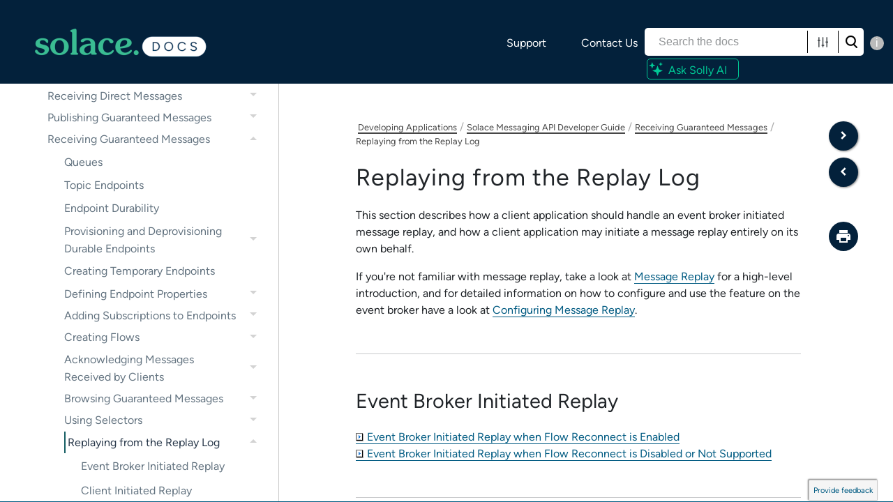

--- FILE ---
content_type: text/html
request_url: https://docs.solace.com/API/API-Developer-Guide/Replay-from-Replay-Log.htm
body_size: 7764
content:
<!DOCTYPE html>
<html xmlns:MadCap="http://www.madcapsoftware.com/Schemas/MadCap.xsd" lang="en-us" xml:lang="en-us" class="_Skins_HTML5___Side_Navigation" data-mc-search-type="Stem" data-mc-help-system-file-name="Default.xml" data-mc-path-to-help-system="../../" data-mc-has-content-body="True" data-mc-toc-path="[%=System.LinkedTitle%]|[%=Manifest-Products-APIs.PubSub-GenericAll-Messaging-API%] Developer Guide|Receiving Guaranteed Messages" data-mc-target-type="WebHelp2" data-mc-runtime-file-type="Topic;Default" data-mc-preload-images="false" data-mc-in-preview-mode="false">
    <head>
        <meta name="viewport" content="width=device-width, initial-scale=1.0" />
        <meta http-equiv="Content-Type" content="text/html; charset=utf-8" />
        <meta name="msapplication-config" content="../../Skins/Favicons/browserconfig.xml" />
        <meta name="viewport" content="width=device-width, initial-scale=1" />
        <link rel="apple-touch-icon" sizes="180x180" href="../../Skins/Favicons/apple-touch-icon.png" />
        <link rel="shortcut icon" href="../../Skins/Favicons/favicon-32x32.png" />
        <link rel="icon" sizes="96x96" href="../../Skins/Favicons/favicon-96x96.png" />
        <link rel="icon" sizes="32x32" href="../../Skins/Favicons/favicon-32x32.png" />
        <link rel="icon" sizes="16x16" href="../../Skins/Favicons/favicon-16x16.png" />
        <!-- scripts for click-to-copy deep anchors 
        <script src="https://cdn.jsdelivr.net/npm/anchor-js/anchor.min.js">
        </script>
        <script src="../Scripts/copylink.js">
        </script>
         end scripts for click-to-copy anchors -->
        <meta charset="utf-8" />
        <meta http-equiv="Cache-control" content="no-cache" />
        <meta http-equiv="X-UA-Compatible" content="IE=edge" />
        <meta http-equiv="X-UA-Compatible" content="IE=EmulateIE9" /><title>Replaying from the Replay Log</title>
        <!-- <link rel="stylesheet" href="https://stackpath.bootstrapcdn.com/bootstrap/4.3.1/css/bootstrap.min.css" integrity="sha384-ggOyR0iXCbMQv3Xipma34MD+dH/1fQ784/j6cY/iJTQUOhcWr7x9JvoRxT2MZw1T" crossorigin="anonymous" /> -->
        <!--style to display feedback button correctly in IE-->
        <!-- Google Tag Manager -->
        <!-- End Google Tag Manager -->
        <link href="../../Skins/Default/Stylesheets/Slideshow.css" rel="stylesheet" type="text/css" data-mc-generated="True" />
        <link href="../../Skins/Default/Stylesheets/TextEffects.css" rel="stylesheet" type="text/css" data-mc-generated="True" />
        <link href="../../Skins/Default/Stylesheets/Topic.css" rel="stylesheet" type="text/css" data-mc-generated="True" />
        <link href="../../Skins/Default/Stylesheets/Components/Styles.css" rel="stylesheet" type="text/css" data-mc-generated="True" />
        <link href="../../Skins/Default/Stylesheets/Components/Tablet.css" rel="stylesheet" type="text/css" data-mc-generated="True" />
        <link href="../../Skins/Default/Stylesheets/Components/Mobile.css" rel="stylesheet" type="text/css" data-mc-generated="True" />
        <link href="../../Skins/Default/Stylesheets/Components/Print.css" rel="stylesheet" type="text/css" data-mc-generated="True" />
        <link href="../../Skins/Fluid/Stylesheets/foundation.6.2.3.css" rel="stylesheet" type="text/css" data-mc-generated="True" />
        <link href="../../Skins/Fluid/Stylesheets/Styles.css" rel="stylesheet" type="text/css" data-mc-generated="True" />
        <link href="../../Skins/Fluid/Stylesheets/Tablet.css" rel="stylesheet" type="text/css" data-mc-generated="True" />
        <link href="../../Skins/Fluid/Stylesheets/Mobile.css" rel="stylesheet" type="text/css" data-mc-generated="True" />
        <link href="../../Skins/Fluid/Stylesheets/Print.css" rel="stylesheet" type="text/css" data-mc-generated="True" />
        <link href="../../Resources/Stylesheets/MainStyles.min.css" rel="stylesheet" type="text/css" />
        <link href="https://fonts.googleapis.com/icon?family=Material+Icons" rel="stylesheet" />
        <style>@media screen and (min-width: 0\0)
{
	.feedback-button
	{
		margin-right: -40px;
		top: 50%;
		border-radius: 9px 9px 0px 0px;
	}

	#canvas
	{
		position: relative;
	}
}

@media print
{
	#plugin
	{
		overflow: visible !important;
	}
}

</style>
        <link href="https://fonts.googleapis.com/css?family=Open+Sans:400,600,300" rel="stylesheet" type="text/css" />
        <style>/*&lt;meta /&gt;*/

.button.print-button
{
	-pie-background: linear-gradient(#ffffff, transparent);
}

.button.previous-topic-button
{
	-pie-background: linear-gradient(#ffffff, transparent);
}

.button.next-topic-button
{
	-pie-background: linear-gradient(#ffffff, transparent);
}

.needs-pie
{
	behavior: url('../../Resources/Scripts/PIE-no-motw.htc');
}

</style>
        <link href="../../Resources/TableStyles/Table_Num.css" rel="stylesheet" data-mc-stylesheet-type="table" />
        <link rel="apple-touch-icon" sizes="180x180" href="../../Skins/Favicons/apple-touch-icon.png" />
        <link rel="shortcut icon" href="../../Skins/Favicons/favicon-32x32.png" />
        <link rel="icon" sizes="96x96" href="../../Skins/Favicons/favicon-96x96.png" />
        <link rel="icon" sizes="32x32" href="../../Skins/Favicons/favicon-32x32.png" />
        <link rel="icon" sizes="16x16" href="../../Skins/Favicons/favicon-16x16.png" />
        <script src="../../Resources/Scripts/jquery.min.js" type="text/javascript">
        </script>
        <script src="../../Resources/Scripts/purify.min.js" type="text/javascript" defer="defer">
        </script>
        <script src="../../Resources/Scripts/require.min.js" type="text/javascript" defer="defer">
        </script>
        <script src="../../Resources/Scripts/require.config.js" type="text/javascript" defer="defer">
        </script>
        <script src="../../Resources/Scripts/foundation.6.2.3_custom.js" type="text/javascript" defer="defer">
        </script>
        <script src="../../Resources/Scripts/plugins.min.js" type="text/javascript" defer="defer">
        </script>
        <script src="../../Resources/Scripts/MadCapAll.js" type="text/javascript" defer="defer">
        </script>
        <script>/* <![CDATA[ */
			window.dataLayer = window.dataLayer ||[];
			function gtag(){dataLayer.push(arguments);}
			gtag('consent','default',{
			'ad_storage':'denied',
			'analytics_storage':'denied',
			'ad_user_data':'denied',
			'ad_personalization':'denied',
			'personalization_storage':'denied',
			'functionality_storage':'granted',
			'security_storage':'granted',
			'wait_for_update': 500
			});
			gtag("set", "ads_data_redaction", true);
		/* ]]> */</script>
        <script src="https://cmp.osano.com/AzZrhlTmT5f216Foa/84ba7dc4-a4e5-4b02-b120-977eb6f052d4/osano.js">
        </script>
        <script type="text/javascript">/*<![CDATA[*/(function(w,d,s,l,i){w[l]=w[l]||[];w[l].push({'gtm.start':
			new Date().getTime(),event:'gtm.js'});var f=d.getElementsByTagName(s)[0],
			j=d.createElement(s),dl=l!='dataLayer'?'&l='+l:'';j.async=true;j.src=
			'https://www.googletagmanager.com/gtm.js?id='+i+dl;f.parentNode.insertBefore(j,f);
			})(window,document,'script','dataLayer','GTM-KLSDFH');
		/*]]>*/</script>
        <script type="text/javascript" src="../../Skins/Default/Scripts/TopicToolBar.js">
        </script>
    </head>
    <!-- Top Orange and Darkgrey header-->
    <div class="top-nav" role="search">
        <div class="main_list">
            <ul class="top-navlinks">
                <li><a href="https://solace.com/support/" target="_blank">Support</a>
                </li>
                <li><a href="https://solace.com/contact/" target="_blank">Contact Us</a>
                </li>
            </ul>
        </div>
        <div class="container-fluid">
            <div class="src-li">
                <div id="srchWrapTwo">
                    <form class="search" action="#">
                        <div class="search-bar search-bar-container needs-pie">
                            <input class="search-field needs-pie" type="search" aria-label="Search Field" placeholder="Search the docs" />
                            <div class="search-filter-wrapper"><span class="invisible-label" id="search-filters-label">Filter: </span>
                                <div class="search-filter" aria-haspopup="true" aria-controls="sf-content" aria-expanded="false" aria-label="Search Filter" title="All Files" role="button" tabindex="0">
                                </div>
                                <div class="search-filter-content" id="sf-content">
                                    <ul>
                                        <li>
                                            <button class="mc-dropdown-item" aria-labelledby="search-filters-label filterSelectorLabel-00001"><span id="filterSelectorLabel-00001">All Files</span>
                                            </button>
                                        </li>
                                    </ul>
                                </div>
                            </div>
                            <div class="search-submit-wrapper" dir="ltr">
                                <div class="search-submit" title="Search" role="button" tabindex="0"><span class="invisible-label">Submit Search</span>
                                </div>
                            </div>
                        </div>
                    </form>
                </div>
            </div><span class="tool-tip" tooltip-position="left" tooltip="To search for CLI commands, events, or APIs, navigate to the related sections.">i</span>
            <!-- link to AI chatbot -->
            <div class="basechatcontainer">
                <ul class="chatlink">
                    <li><a href="https://docschat.solace.com" target="_blank"><div class="chatcontainer"><svg xmlns="http://www.w3.org/2000/svg" width="30" height="30" class="bi bi-check" viewBox="0 0 22 22"><path d="M16.5257 12.4743L14.5 7L12.4743 12.4743L7 14.5L12.4743 16.5257L14.5 22L16.5257 16.5257L22 14.5L16.5257 12.4743ZM16.2369 14.5L14.9691 14.0309L14.5 12.7631L14.0309 14.0309L12.7631 14.5L14.0309 14.9691L14.5 16.2369L14.9691 14.9691L16.2369 14.5Z" /><path d="M8.08585 5.49748L6.79167 2L5.49748 5.49748L2 6.79167L5.49748 8.08585L6.79167 11.5833L8.08585 8.08585L11.5833 6.79167L8.08585 5.49748ZM7.26102 6.79167L6.91843 6.6649L6.79167 6.32231L6.6649 6.6649L6.32231 6.79167L6.6649 6.91843L6.79167 7.26102L6.91843 6.91843L7.26102 6.79167Z" /><path d="M19 2L18.1897 4.18973L16 5L18.1897 5.81027L19 8L19.8103 5.81027L22 5L19.8103 4.18973L19 2Z" /></svg><p class="chatlinktext">Ask Solly AI</p></div></a>
                    </li>
                </ul>
            </div>
            <!-- link to AI chatbot end -->
        </div>
    </div>
    <body>
        <div class="foundation-wrap off-canvas-wrapper">
            <div class="off-canvas-wrapper-inner" data-off-canvas-wrapper="">
                <aside class="off-canvas position-right" role="complementary" id="offCanvas" data-off-canvas="" data-position="right" data-mc-ignore="true">
                    <ul class="off-canvas-accordion vertical menu off-canvas-list" data-accordion-menu="" data-mc-back-link="Back" data-mc-css-tree-node-expanded="is-accordion-submenu-parent" data-mc-css-tree-node-collapsed="is-accordion-submenu-parent" data-mc-css-sub-menu="vertical menu is-accordion-submenu nested" data-mc-include-indicator="False" data-mc-include-icon="False" data-mc-include-parent-link="True" data-mc-include-back="False" data-mc-defer-expand-event="True" data-mc-expanded-event="down.zf.accordionMenu up.zf.accordionMenu" data-mc-expand-event="click.zf.accordionMenu" data-mc-toc="True">
                    </ul>
                </aside>
                <div class="off-canvas-content inner-wrap" data-off-canvas-content="">
                    <div data-sticky-container="" class="title-bar-container">
                        <nav class="title-bar tab-bar sticky" aria-label="Main navigation and search" data-sticky="" data-options="marginTop:0" style="width:100%" data-sticky-on="only screen and (max-width: 1000px)" data-mc-ignore="true"><a class="skip-to-content fluid-skip showOnFocus" href="#">Skip To Main Content</a>
                            <div class="middle title-bar-section outer-row clearfix">
                                <div class="menu-icon-container relative clearfix">
                                    <div class="central-account-wrapper">
                                        <div class="central-dropdown"><a class="central-account-drop"><span class="central-account-image"></span><span class="central-account-text">Account</span></a>
                                            <div class="central-dropdown-content"><a class="MCCentralLink central-dropdown-content-settings">Settings</a>
                                                <hr class="central-separator" /><a class="MCCentralLink central-dropdown-content-logout">Logout</a>
                                            </div>
                                        </div>
                                    </div>
                                    <button class="menu-icon" aria-label="Show Navigation Panel" data-toggle="offCanvas"><span></span>
                                    </button>
                                </div>
                            </div>
                            <div class="title-bar-layout outer-row">
                                <div class="logo-wrapper"><a class="logo" href="../../index.html" alt="Logo"></a>
                                </div>
                                <div class="navigation-wrapper nocontent">
                                    <ul class="navigation clearfix" data-mc-css-tree-node-has-children="has-children" data-mc-css-sub-menu="sub-menu" data-mc-expand-event="mouseenter" data-mc-top-nav-menu="True" data-mc-max-depth="3" data-mc-include-icon="False" data-mc-include-indicator="False" data-mc-include-children="True" data-mc-include-siblings="True" data-mc-include-parent="True" data-mc-toc="True">
                                        <li class="placeholder" style="visibility:hidden"><a>placeholder</a>
                                        </li>
                                    </ul>
                                </div>
                                <div class="central-account-wrapper">
                                    <div class="central-dropdown"><a class="central-account-drop"><span class="central-account-image"></span><span class="central-account-text">Account</span></a>
                                        <div class="central-dropdown-content"><a class="MCCentralLink central-dropdown-content-settings">Settings</a>
                                            <hr class="central-separator" /><a class="MCCentralLink central-dropdown-content-logout">Logout</a>
                                        </div>
                                    </div>
                                </div>
                                <div class="nav-search-wrapper">
                                    <div class="nav-search row">
                                        <form class="search" action="#">
                                            <div class="search-bar search-bar-container needs-pie">
                                                <input class="search-field needs-pie" type="search" aria-label="Search Field" placeholder="Search the docs" />
                                                <div class="search-filter-wrapper"><span class="invisible-label" id="search-filters-label">Filter: </span>
                                                    <div class="search-filter" aria-haspopup="true" aria-controls="sf-content" aria-expanded="false" aria-label="Search Filter" title="All Files" role="button" tabindex="0">
                                                    </div>
                                                    <div class="search-filter-content" id="sf-content">
                                                        <ul>
                                                            <li>
                                                                <button class="mc-dropdown-item" aria-labelledby="search-filters-label filterSelectorLabel-00001"><span id="filterSelectorLabel-00001">All Files</span>
                                                                </button>
                                                            </li>
                                                        </ul>
                                                    </div>
                                                </div>
                                                <div class="search-submit-wrapper" dir="ltr">
                                                    <div class="search-submit" title="Search" role="button" tabindex="0"><span class="invisible-label">Submit Search</span>
                                                    </div>
                                                </div>
                                            </div>
                                        </form>
                                    </div>
                                </div>
                            </div>
                        </nav>
                    </div>
                    <div class="main-section">
                        <div class="row outer-row sidenav-layout">
                            <nav class="sidenav-wrapper">
                                <div class="sidenav-container">
                                    <ul class="off-canvas-accordion vertical menu sidenav" data-accordion-menu="" data-mc-css-tree-node-expanded="is-accordion-submenu-parent" data-mc-css-tree-node-collapsed="is-accordion-submenu-parent" data-mc-css-sub-menu="vertical menu accordion-menu is-accordion-submenu nested" data-mc-include-indicator="False" data-mc-include-icon="False" data-mc-include-parent-link="False" data-mc-include-back="False" data-mc-defer-expand-event="True" data-mc-expanded-event="down.zf.accordionMenu up.zf.accordionMenu" data-mc-expand-event="click.zf.accordionMenu" data-mc-toc="True" data-mc-side-nav-menu="True">
                                    </ul>
                                </div>
                            </nav>
                            <div class="body-container">
                                <div data-mc-content-body="True">
                                    <script src="../../Resources/Scripts/copylink.js">
                                    </script>
                                    <div class="buttons popup-container clearfix topicToolbarProxy _Skins_TopicToolBar mc-component nocontent" style="mc-topic-toolbar-items: PreviousTopic Print NextTopic;">
                                        <div class="button-group-container-left">
                                            <button class="button needs-pie print-button" title="Print">
                                                <div>
                                                    <div role="img" class="button-icon-wrapper" aria-label="Print">
                                                        <div class="button-icon"> </div>
                                                    </div>
                                                </div>
                                            </button>
                                            <button class="button needs-pie previous-topic-button" title="Navigate previous topic" disabled="true">
                                                <div>
                                                    <div role="img" class="button-icon-wrapper" aria-label="Navigate previous">
                                                        <div class="button-icon"> </div>
                                                    </div>
                                                </div>
                                            </button>
                                            <button class="button needs-pie next-topic-button" title="Navigate next topic" disabled="true">
                                                <div>
                                                    <div role="img" class="button-icon-wrapper" aria-label="Navigate next">
                                                        <div class="button-icon"> </div>
                                                    </div>
                                                </div>
                                            </button>
                                        </div>
                                    </div>
                                    <!-- Google Tag Manager (noscript) -->
                                    <noscript><iframe src="https://www.googletagmanager.com/ns.html?id=GTM-KLSDFH" height="0" width="0" style="display:none;visibility:hidden"></iframe>
                                    </noscript>
                                    <!-- End Google Tag Manager (noscript) -->
                                    <div id="content">
                                        <div id="contentBody">
                                            <div class="row collapse">
                                                <div class="ContentRow" xmlns="http://www.madcapsoftware.com/Schemas/MadCap.xsd">
                                                    <div>
                                                        <div class="nocontent" xmlns="">
                                                            <div class="MCBreadcrumbsBox_MCBreadcrumbsSelf_0 breadcrumbs" role="navigation" aria-label="Breadcrumbs" data-mc-breadcrumbs-divider=" / " data-mc-breadcrumbs-count="4" data-mc-toc="True"><span class="MCBreadcrumbsPrefix"> </span>
                                                            </div>
                                                        </div>
                                                        <div role="main" id="mc-main-content" xmlns="">
                                                            <h1 xmlns="http://www.madcapsoftware.com/Schemas/MadCap.xsd">Replaying from the Replay Log</h1>
                                                            <p xmlns="http://www.madcapsoftware.com/Schemas/MadCap.xsd">This section describes how a client application should handle an event broker initiated message replay, and how a client application may initiate a message replay entirely on its own behalf. </p>
                                                            <p xmlns="http://www.madcapsoftware.com/Schemas/MadCap.xsd">If you're not familiar with message replay, take a look at <a href="../../Features/Replay/Message-Replay-Overview.htm" class="MCXref xref">Message Replay</a> for a high-level introduction, and for detailed information on how to configure and use the feature on the event broker have a look at <a href="../../Features/Replay/Msg-Replay-Config.htm" class="MCXref xref">Configuring Message Replay</a>.</p>
                                                            <h2 class="with-rule" xmlns="http://www.madcapsoftware.com/Schemas/MadCap.xsd"><a name="Message"></a>Event Broker Initiated Replay</h2>
                                                            <div class="MCDropDown MCDropDown_Closed dropDown" xmlns="http://www.madcapsoftware.com/Schemas/MadCap.xsd"><span class="MCDropDownHead dropDownHead"><a href="#" class="MCDropDownHotSpot dropDownHotspot MCDropDownHotSpot_ MCHotSpotImage" aria-expanded="false"><img class="MCDropDown_Image_Icon" src="../../Skins/Default/Stylesheets/Images/transparent.gif" height="11" width="16" alt="Closed" data-mc-alt2="Open" />Event Broker Initiated Replay when Flow Reconnect is Enabled</a></span>
                                                                <div class="MCDropDownBody dropDownBody">
                                                                    <p>If flow reconnect is enabled, when an event broker initiates message replay on an endpoint, whether it's a queue or a durable topic endpoint, with a client bound to it,  the first thing the client application will see is an event broker unbind of its guaranteed message flow.  The API specific flow event handler will receive a <code>FLOW_RECONNECTING</code> event. If the event subcode is <code>REPLAY_STARTED</code>, then this indicates that the event broker has initiated a replay on the flow.</p>
                                                                    <p>The API&#160;then automatically attempts to reconnect the flow based on this event subcode. If&#160;the flow is successfully reconnected, the API&#160;generates a <code>FLOW_RECONNECTED</code>&#160;event. Once this event is generated, the application can then expect to start  receiving replayed messages that it may, or may not, have seen before, depending on why the replay was initiated.</p>
                                                                    <p>For more information, see <a href="Creating-Flows.htm#Flow" class="MCXref xref">Flow Reconnect</a>.</p>
                                                                </div>
                                                            </div>
                                                            <div class="MCDropDown MCDropDown_Closed dropDown" xmlns="http://www.madcapsoftware.com/Schemas/MadCap.xsd"><span class="MCDropDownHead dropDownHead"><a href="#" class="MCDropDownHotSpot dropDownHotspot MCDropDownHotSpot_ MCHotSpotImage" aria-expanded="false"><img class="MCDropDown_Image_Icon" src="../../Skins/Default/Stylesheets/Images/transparent.gif" height="11" width="16" alt="Closed" data-mc-alt2="Open" />Event Broker Initiated Replay when Flow Reconnect is Disabled or Not Supported</a></span>
                                                                <div class="MCDropDownBody dropDownBody">
                                                                    <p>If flow reconnect is disabled or not supported in the API version, when an event broker initiates message replay on an endpoint, whether it's a queue or a durable topic endpoint, with a client bound to it,  the first thing the client application will see is an event broker unbind of its guaranteed message flow.  The API specific flow event handler will receive a <code>FLOW_DOWN</code> event. If the event subCode is <code>REPLAY_STARTED</code>, then this indicates that the event broker has initiated a replay on the flow.</p>
                                                                    <p><b>Flow reconnection with the Node.js API</b>
                                                                    </p>
                                                                    <p>With the <span class="mc-variable Manifest-Products-APIs.api-product-node-short variable">Solace Node.js API</span>, the application may choose to call <code>MessageConsumer.connect()</code> to reconnect the flow.  The application can then expect to start receiving replayed messages that it may, or may not, have seen before, depending on why the replay was initiated.</p>
                                                                    <p><b>Flow reconnection with other APIs</b>
                                                                    </p>
                                                                    <p>For all other APIs, if the application wishes to reconnect the flow, it must disconnect the encompassing session to connect the session again. The flow will automatically rebind when the session is reconnected. The application can then expect to start receiving replayed messages that it may, or may not, have seen before, depending on why the replay was initiated.</p>
                                                                </div>
                                                            </div>
                                                            <h2 class="with-rule" xmlns="http://www.madcapsoftware.com/Schemas/MadCap.xsd"><a name="Client"></a>Client Initiated Replay</h2>
                                                            <p xmlns="http://www.madcapsoftware.com/Schemas/MadCap.xsd">A client can initiate message replay for a variety of reasons including that it may be able to detect that it needs to replay messages from the replay log, or there may be a start-up condition in the client that requires that messages are replayed from a certain point-in-time.</p>
                                                            <p xmlns="http://www.madcapsoftware.com/Schemas/MadCap.xsd">Message replay may be initiated by a client whenever it binds to a queue or topic endpoint.  You may want to consult your API's reference documentation for specific details on how to bind to a queue or topic endpoint.  When creating a  guaranteed message receiver, either flow or consumer, the application may specify a replay start location, to indicate the starting point of the message replay. </p>
                                                            <p xmlns="http://www.madcapsoftware.com/Schemas/MadCap.xsd">The different types of replay starting points supported are:</p>
                                                            <ul xmlns="http://www.madcapsoftware.com/Schemas/MadCap.xsd">
                                                                <li>
                                                                    <p>Replay from the beginning of the replay log.</p>
                                                                </li>
                                                                <li>
                                                                    <p>Replay all messages starting from a specified timestamp.</p>
                                                                </li>
                                                                <li>
                                                                    <p>Replay all messages after a specified replication group message ID.</p>
                                                                </li>
                                                            </ul>
                                                            <table class="TableStyle-Table_Num" style="caption-side: top;mc-table-style: url('../../Resources/TableStyles/Table_Num.css');width: 95%;" cellspacing="0" xmlns="http://www.madcapsoftware.com/Schemas/MadCap.xsd">
                                                                <caption valign="top" style="padding-bottom: 3pt;">
                                                                    <p class="TblCaption">To Set the Replay Start Location of a Flow</p>
                                                                </caption>
                                                                <col class="TableStyle-Table_Num-Column-Column1" />
                                                                <col class="TableStyle-Table_Num-Column-Column1" />
                                                                <thead>
                                                                    <tr class="TableStyle-Table_Num-Head-Header1">
                                                                        <th class="TableStyle-Table_Num-HeadI-Column1-Header1"><span class="mc-variable Manifest-Products-APIs.PubSub-GenericAll-Messaging-API variable">Solace Messaging API</span>
                                                                        </th>
                                                                        <th class="TableStyle-Table_Num-HeadG-Column1-Header1">Use</th>
                                                                    </tr>
                                                                </thead>
                                                                <tbody>
                                                                    <tr class="TableStyle-Table_Num-Body-Body1">
                                                                        <td class="TableStyle-Table_Num-BodyI-Column1-Body1">
                                                                            <p class="Tbl_Body"><span class="mc-variable Manifest-Products-APIs.api-product-c-api-short variable">Solace C API</span>
                                                                            </p>
                                                                        </td>
                                                                        <td class="TableStyle-Table_Num-BodyG-Column1-Body1">
                                                                            <p class="Tbl_BodyCode"><code>SOLCLIENT_FLOW_PROP_ REPLAY_START_LOCATION</code>
                                                                            </p>
                                                                        </td>
                                                                    </tr>
                                                                    <tr class="TableStyle-Table_Num-Body-Body1">
                                                                        <td class="TableStyle-Table_Num-BodyC-Column1-Body1">
                                                                            <p class="Tbl_Body"><span class="mc-variable Manifest-Products-APIs.api-product-javscript-short variable">Solace JavaScript API</span> and <span class="mc-variable Manifest-Products-APIs.api-product-node-short variable">Solace Node.js API</span></p>
                                                                        </td>
                                                                        <td class="TableStyle-Table_Num-BodyA-Column1-Body1">
                                                                            <p class="Tbl_BodyCode"><code>MessageConsumerProperties.replayStartLocation</code>
                                                                            </p>
                                                                        </td>
                                                                    </tr>
                                                                </tbody>
                                                            </table>
                                                            <p xmlns="http://www.madcapsoftware.com/Schemas/MadCap.xsd">Consult your API's reference documentation for specific details on how to specify these different replay starting points. </p>
                                                            <p xmlns="http://www.madcapsoftware.com/Schemas/MadCap.xsd">You should keep in mind that replay attempts from a timestamp earlier than when the replay log was created will fail.</p>
                                                            <p xmlns="http://www.madcapsoftware.com/Schemas/MadCap.xsd">When the flow is successfully bound, it will receive all messages from the replay log starting from the specified replay start location.</p>
                                                            <h4 xmlns="http://www.madcapsoftware.com/Schemas/MadCap.xsd">Restrictions on client initiated replays</h4>
                                                            <ul xmlns="http://www.madcapsoftware.com/Schemas/MadCap.xsd">
                                                                <li>Not supported on non-exclusive endpoints.</li>
                                                                <li>Can't be initiated from a non-active flow.</li>
                                                                <li>Can't be initiated on a browser flow.</li>
                                                            </ul>
                                                            <h4 xmlns="http://www.madcapsoftware.com/Schemas/MadCap.xsd">If your application wishes to replay messages for a certain topic to a queue</h4>
                                                            <p xmlns="http://www.madcapsoftware.com/Schemas/MadCap.xsd">When connecting to a topic-endpoint, the topic to be replayed from the replay log is set in the flow properties when the flow is created. If connecting to a queue, the messages published to the queue, that match subscriptions that exist on the queue prior to creating a flow, will be replayed. If the application wishes to replay messages for a certain topic to a queue, it must be sure to add a subscription to the queue before connecting the flow.</p>
                                                            <h4 xmlns="http://www.madcapsoftware.com/Schemas/MadCap.xsd">Replay failure</h4>
                                                            <p xmlns="http://www.madcapsoftware.com/Schemas/MadCap.xsd">If a message replay fails, the event broker closes the client's flow, and the application will be notified via a flow down event.</p>
                                                            <table class="TableStyle-Table_Num" style="caption-side: top;mc-table-style: url('../../Resources/TableStyles/Table_Num.css');width: 95%;" cellspacing="0" xmlns="http://www.madcapsoftware.com/Schemas/MadCap.xsd">
                                                                <caption valign="top" style="padding-bottom: 3pt;">
                                                                    <p class="TblCaption">Flow Down Events</p>
                                                                </caption>
                                                                <col class="TableStyle-Table_Num-Column-Column1" />
                                                                <col class="TableStyle-Table_Num-Column-Column1" />
                                                                <thead>
                                                                    <tr class="TableStyle-Table_Num-Head-Header1">
                                                                        <th class="TableStyle-Table_Num-HeadI-Column1-Header1"><span class="mc-variable Manifest-Products-APIs.PubSub-GenericAll-Messaging-API variable">Solace Messaging API</span>
                                                                        </th>
                                                                        <th class="TableStyle-Table_Num-HeadG-Column1-Header1">Use</th>
                                                                    </tr>
                                                                </thead>
                                                                <tbody>
                                                                    <tr class="TableStyle-Table_Num-Body-Body1">
                                                                        <td class="TableStyle-Table_Num-BodyI-Column1-Body1">
                                                                            <p class="Tbl_Body"><span class="mc-variable Manifest-Products-APIs.api-product-c-api-short variable">Solace C API</span>
                                                                            </p>
                                                                        </td>
                                                                        <td class="TableStyle-Table_Num-BodyG-Column1-Body1">
                                                                            <p class="Tbl_BodyCode"><code>SOLCLIENT_FLOW_EVENT_DOWN_ERROR</code>
                                                                            </p>
                                                                        </td>
                                                                    </tr>
                                                                    <tr class="TableStyle-Table_Num-Body-Body1">
                                                                        <td class="TableStyle-Table_Num-BodyC-Column1-Body1">
                                                                            <p class="Tbl_Body"><span class="mc-variable Manifest-Products-APIs.api-product-javscript-short variable">Solace JavaScript API</span> and <span class="mc-variable Manifest-Products-APIs.api-product-node-short variable">Solace Node.js API</span></p>
                                                                        </td>
                                                                        <td class="TableStyle-Table_Num-BodyA-Column1-Body1">
                                                                            <p class="Tbl_BodyCode"><code>MessageConsumerEventName.DOWN_ERROR</code>
                                                                            </p>
                                                                        </td>
                                                                    </tr>
                                                                </tbody>
                                                            </table>
                                                            <p xmlns="http://www.madcapsoftware.com/Schemas/MadCap.xsd">See your API's documentation for the different subcodes that could be received. </p>
                                                        </div>
                                                    </div>
                                                </div>
                                            </div>
                                        </div>
                                        <div class="no-print">
                                            <div><a href="#" id="docsFeedbackTrigger" class="docs-issue-collector">Provide feedback</a>
                                            </div>
                                        </div>
                                        <footer class="my-4 pt-4 text-center no-print">
                                            <div class="footer-txt text-center no-print">
                                                <ul class="list-inline ">
                                                    <li class="list-inline-item text-muted"><a href="../../Resources/Documentation-Set.htm" class="doc-set-footer-link MCXref xref xrefdoc-set-footer-link">Documentation Coverage</a>: <span class="mc-variable Variables.DocumentSetNumber variable">2026.01.15.0001</span></li>
                                                    <li class="list-inline-item text-muted">Last Updated: <span class="mc-variable Variables.MonthDayYear variable">January 15, 2026</span></li>
                                                    <li class="list-inline-item text-muted" style="font-size:13px;"> ©  <span class="mc-variable Variables.CompanyNameLegal variable">Solace Corporation</span></li>
                                                </ul>
                                            </div>
                                            <div class="footer-icons">
                                                <ul class="list-inline">
                                                    <li class="list-inline-item"><a href="https://facebook.com/solacedotcom" target="_blank" class="social-media-icon"><img src="../../Resources/Images/Social-Media/facebook_22x21.png" class="Hyperlinked" alt="Facebook" title="Solace Facebook Page" style="width: 22;height: 21;" /></a>
                                                    </li>
                                                    <li class="list-inline-item"><a href="https://www.linkedin.com/company/20219" target="_blank" class="social-media-icon"><img src="../../Resources/Images/Social-Media/LinkedIn_22x21.png" class="Hyperlinked" alt="LinkedIn" title="Solace LinkedIn Page" style="width: 22;height: 21;" /></a>
                                                    </li>
                                                    <li class="list-inline-item"><a href="https://twitter.com/solacedotcom" target="_blank" class="social-media-icon"><img src="../../Resources/Images/Social-Media/Twitter_22x21.png" class="Hyperlinked" alt="Twitter" title="Solace Twitter Feed" style="width: 22;height: 21;" /></a>
                                                    </li>
                                                    <li class="list-inline-item"><a href="https://www.youtube.com/user/SolaceSystems" target="_blank" class="social-media-icon"><img src="../../Resources/Images/Social-Media/youtube_22x21.png" class="Hyperlinked" alt="YouTube" title="Solace YouTube Channel" style="width: 22;height: 21;" /></a>
                                                    </li>
                                                    <li class="list-inline-item"><a href="https://www.instagram.com/solacedotcom/" target="_blank" class="social-media-icon"><img src="../../Resources/Images/Social-Media/instagram_22x21.png" class="Hyperlinked" alt="Instagram" title="Solace Instagram Feed" style="width: 22;height: 21;" /></a>
                                                    </li>
                                                    <li class="list-inline-item"><a href="https://medium.com/solacedotcom" target="_blank" class="social-media-icon"><img src="../../Resources/Images/Social-Media/medium_22x21.png" class="Hyperlinked" alt="Medium" title="Solace Medium Blog" style="width: 22;height: 21;" /></a>
                                                    </li>
                                                </ul>
                                            </div>
                                            <div class="footer_link_menu">
                                                <ul class="link_list">
                                                    <li class="link_list_item"><a href="https://solace.com/products/" target="_blank" class="footer-link">Products</a>
                                                    </li>
                                                    <li class="link_list_item"><a href="https://solace.com/company/" target="_blank" class="footer-link">Company</a>
                                                    </li>
                                                    <li class="link_list_item"><a href="https://www.solace.dev/" target="_blank" class="footer-link">Developers</a>
                                                    </li>
                                                    <li class="link_list_item"><a href="https://solace.com/support/" target="_blank" class="footer-link">Support</a>
                                                    </li>
                                                    <li class="link_list_item"><a href="https://solace.com/contact/" target="_blank" class="footer-link">Contact Us</a>
                                                    </li>
                                                </ul>
                                            </div>
                                        </footer>
                                    </div>
                                    <!-- JIRA issue collector -->
                                    <script>/*<![CDATA[*/// Requires jQuery!
jQuery.ajax({
    url: "https://sol-jira.atlassian.net/s/d41d8cd98f00b204e9800998ecf8427e-T/o2joag/b/24/e73395c53c3b10fde2303f4bf74ffbf6/_/download/batch/com.atlassian.jira.collector.plugin.jira-issue-collector-plugin:issuecollector-embededjs/com.atlassian.jira.collector.plugin.jira-issue-collector-plugin:issuecollector-embededjs.js?locale=en-US&collectorId=076e0808",
    type: "get",
    cache: true,
    dataType: "script"
});
window.ATL_JQ_PAGE_PROPS = {
"triggerFunction": function(showCollectorDialog) {
//Requires that jQuery is available!
$("#docsFeedbackTrigger").click(function(e) {
e.preventDefault();
showCollectorDialog();
});
},
fieldValues: {
recordWebInfo: '1', // field Name
recordWebInfoConsent: ['1'] // field Id
}
};
/*]]>*/</script>
                                    <script src="../../Resources/Scripts/thumbnail.js">
                                    </script>
                                    <!-- <script src="https://cdn.jsdelivr.net/npm/anchor-js/anchor.min.js">
        </script> -->
                                    <script src="../../Resources/Scripts/AnchorJS.js">
                                    </script>
                                    <!-- <script src="../Scripts/copylink.js">
        </script> -->
                                    <!-- Script for Launching offsite links in new tab -->
                                    <script type="text/javascript">/*<![CDATA[*/$("a[href^='http']").attr("target","_blank");/*]]>*/</script>
                                    <!-- Script to add anchor icons -->
                                    <script>/* <![CDATA[ */
			anchors.options = {
			icon: ''
			};
			anchors.add();
		/* ]]> */</script>
                                    <!-- Script to add copy buttons to code blocks -->
                                    <script src="../../Resources/Scripts/copycode.js">
                                    </script>
                                </div>
                            </div>
                        </div>
                    </div><a data-close="true"></a>
                </div>
            </div>
        </div>
    </body>
</html>

--- FILE ---
content_type: text/css
request_url: https://docs.solace.com/Skins/Default/Stylesheets/Components/Mobile.css
body_size: 1517
content:
/*<meta />*/

@media only screen and (max-width: 767px)
{
	.search-bar
	{
		width: 100%;
	}

	.knowledge-panel-container.micro-content-truncated-mode .micro-response
	{
		max-height: 200px;
	}

	.buttons._Skins_TopicToolBar.mc-component
	{
		display: none;
	}

	._Skins_TopicToolBar.mc-component .button
	{
		background-repeat: no-repeat;
		background: transparent;
		background: -moz-linear-gradient(top, #ffffff 0%, transparent 100%);
		background: -webkit-gradient(linear, left top, left bottom, color-stop(0%,#ffffff), color-stop(100%,transparent));
		background: -webkit-linear-gradient(top, #ffffff 0%, transparent 100%);
		background: -o-linear-gradient(top, #ffffff 0%,transparent 100%);
		background: -ms-linear-gradient(top, #ffffff 0%,transparent 100%);
		background: linear-gradient(#ffffff 0%,transparent 100%);
		-pie-background: linear-gradient(#ffffff, transparent);
		background-position: center center;
	}

	._Skins_TopicToolBar.mc-component .button > div
	{
		
	}

	._Skins_TopicToolBar.mc-component .button .button-icon-wrapper
	{
		
	}

	._Skins_TopicToolBar.mc-component .button .button-text
	{
		
	}

	._Skins_TopicToolBar.mc-component .button.collapse-all-button
	{
		background-repeat: no-repeat;
		background: transparent;
		background: -moz-linear-gradient(top, #ffffff 0%, transparent 100%);
		background: -webkit-gradient(linear, left top, left bottom, color-stop(0%,#ffffff), color-stop(100%,transparent));
		background: -webkit-linear-gradient(top, #ffffff 0%, transparent 100%);
		background: -o-linear-gradient(top, #ffffff 0%,transparent 100%);
		background: -ms-linear-gradient(top, #ffffff 0%,transparent 100%);
		background: linear-gradient(#ffffff 0%,transparent 100%);
		-pie-background: linear-gradient(#ffffff, transparent);
		background-position: center center;
	}

	._Skins_TopicToolBar.mc-component .button.current-topic-index-button
	{
		background-repeat: no-repeat;
		background: transparent;
		background: -moz-linear-gradient(top, #ffffff 0%, transparent 100%);
		background: -webkit-gradient(linear, left top, left bottom, color-stop(0%,#ffffff), color-stop(100%,transparent));
		background: -webkit-linear-gradient(top, #ffffff 0%, transparent 100%);
		background: -o-linear-gradient(top, #ffffff 0%,transparent 100%);
		background: -ms-linear-gradient(top, #ffffff 0%,transparent 100%);
		background: linear-gradient(#ffffff 0%,transparent 100%);
		-pie-background: linear-gradient(#ffffff, transparent);
		background-position: center center;
	}

	._Skins_TopicToolBar.mc-component .button.expand-all-button
	{
		background-repeat: no-repeat;
		background: transparent;
		background: -moz-linear-gradient(top, #ffffff 0%, transparent 100%);
		background: -webkit-gradient(linear, left top, left bottom, color-stop(0%,#ffffff), color-stop(100%,transparent));
		background: -webkit-linear-gradient(top, #ffffff 0%, transparent 100%);
		background: -o-linear-gradient(top, #ffffff 0%,transparent 100%);
		background: -ms-linear-gradient(top, #ffffff 0%,transparent 100%);
		background: linear-gradient(#ffffff 0%,transparent 100%);
		-pie-background: linear-gradient(#ffffff, transparent);
		background-position: center center;
	}

	._Skins_TopicToolBar.mc-component .button.login-button
	{
		background-repeat: no-repeat;
		background: transparent;
		background: -moz-linear-gradient(top, #ffffff 0%, transparent 100%);
		background: -webkit-gradient(linear, left top, left bottom, color-stop(0%,#ffffff), color-stop(100%,transparent));
		background: -webkit-linear-gradient(top, #ffffff 0%, transparent 100%);
		background: -o-linear-gradient(top, #ffffff 0%,transparent 100%);
		background: -ms-linear-gradient(top, #ffffff 0%,transparent 100%);
		background: linear-gradient(#ffffff 0%,transparent 100%);
		-pie-background: linear-gradient(#ffffff, transparent);
		background-position: center center;
	}

	._Skins_TopicToolBar.mc-component .button.next-page-button
	{
		background-repeat: no-repeat;
		background-position: center center;
		background: transparent;
		background: -moz-linear-gradient(top, #ffffff 0%, transparent 100%);
		background: -webkit-gradient(linear, left top, left bottom, color-stop(0%,#ffffff), color-stop(100%,transparent));
		background: -webkit-linear-gradient(top, #ffffff 0%, transparent 100%);
		background: -o-linear-gradient(top, #ffffff 0%,transparent 100%);
		background: -ms-linear-gradient(top, #ffffff 0%,transparent 100%);
		background: linear-gradient(#ffffff 0%,transparent 100%);
		-pie-background: linear-gradient(#ffffff, transparent);
	}

	._Skins_TopicToolBar.mc-component .button.next-topic-button
	{
		background-repeat: no-repeat;
		background: transparent;
		background: -moz-linear-gradient(top, #ffffff 0%, transparent 100%);
		background: -webkit-gradient(linear, left top, left bottom, color-stop(0%,#ffffff), color-stop(100%,transparent));
		background: -webkit-linear-gradient(top, #ffffff 0%, transparent 100%);
		background: -o-linear-gradient(top, #ffffff 0%,transparent 100%);
		background: -ms-linear-gradient(top, #ffffff 0%,transparent 100%);
		background: linear-gradient(#ffffff 0%,transparent 100%);
		-pie-background: linear-gradient(#ffffff, transparent);
		background-position: center center;
	}

	._Skins_TopicToolBar.mc-component .button.previous-page-button
	{
		background-repeat: no-repeat;
		background-position: center center;
		background: transparent;
		background: -moz-linear-gradient(top, #ffffff 0%, transparent 100%);
		background: -webkit-gradient(linear, left top, left bottom, color-stop(0%,#ffffff), color-stop(100%,transparent));
		background: -webkit-linear-gradient(top, #ffffff 0%, transparent 100%);
		background: -o-linear-gradient(top, #ffffff 0%,transparent 100%);
		background: -ms-linear-gradient(top, #ffffff 0%,transparent 100%);
		background: linear-gradient(#ffffff 0%,transparent 100%);
		-pie-background: linear-gradient(#ffffff, transparent);
	}

	._Skins_TopicToolBar.mc-component .button.previous-topic-button
	{
		background-repeat: no-repeat;
		background: transparent;
		background: -moz-linear-gradient(top, #ffffff 0%, transparent 100%);
		background: -webkit-gradient(linear, left top, left bottom, color-stop(0%,#ffffff), color-stop(100%,transparent));
		background: -webkit-linear-gradient(top, #ffffff 0%, transparent 100%);
		background: -o-linear-gradient(top, #ffffff 0%,transparent 100%);
		background: -ms-linear-gradient(top, #ffffff 0%,transparent 100%);
		background: linear-gradient(#ffffff 0%,transparent 100%);
		-pie-background: linear-gradient(#ffffff, transparent);
		background-position: center center;
	}

	._Skins_TopicToolBar.mc-component .button.print-button
	{
		background-repeat: no-repeat;
		background: transparent;
		background: -moz-linear-gradient(top, #ffffff 0%, transparent 100%);
		background: -webkit-gradient(linear, left top, left bottom, color-stop(0%,#ffffff), color-stop(100%,transparent));
		background: -webkit-linear-gradient(top, #ffffff 0%, transparent 100%);
		background: -o-linear-gradient(top, #ffffff 0%,transparent 100%);
		background: -ms-linear-gradient(top, #ffffff 0%,transparent 100%);
		background: linear-gradient(#ffffff 0%,transparent 100%);
		-pie-background: linear-gradient(#ffffff, transparent);
		background-position: center center;
	}

	._Skins_TopicToolBar.mc-component .button.remove-highlight-button
	{
		background-repeat: no-repeat;
		background: transparent;
		background: -moz-linear-gradient(top, #ffffff 0%, transparent 100%);
		background: -webkit-gradient(linear, left top, left bottom, color-stop(0%,#ffffff), color-stop(100%,transparent));
		background: -webkit-linear-gradient(top, #ffffff 0%, transparent 100%);
		background: -o-linear-gradient(top, #ffffff 0%,transparent 100%);
		background: -ms-linear-gradient(top, #ffffff 0%,transparent 100%);
		background: linear-gradient(#ffffff 0%,transparent 100%);
		-pie-background: linear-gradient(#ffffff, transparent);
		background-position: center center;
	}

	._Skins_TopicToolBar.mc-component .button.select-language-button
	{
		background-repeat: no-repeat;
		background: transparent;
		background: -moz-linear-gradient(top, #ffffff 0%, transparent 100%);
		background: -webkit-gradient(linear, left top, left bottom, color-stop(0%,#ffffff), color-stop(100%,transparent));
		background: -webkit-linear-gradient(top, #ffffff 0%, transparent 100%);
		background: -o-linear-gradient(top, #ffffff 0%,transparent 100%);
		background: -ms-linear-gradient(top, #ffffff 0%,transparent 100%);
		background: linear-gradient(#ffffff 0%,transparent 100%);
		-pie-background: linear-gradient(#ffffff, transparent);
		background-position: center center;
	}

	._Skins_TopicToolBar.mc-component .button.select-skin-button
	{
		background-repeat: no-repeat;
		background: transparent;
		background: -moz-linear-gradient(top, #ffffff 0%, transparent 100%);
		background: -webkit-gradient(linear, left top, left bottom, color-stop(0%,#ffffff), color-stop(100%,transparent));
		background: -webkit-linear-gradient(top, #ffffff 0%, transparent 100%);
		background: -o-linear-gradient(top, #ffffff 0%,transparent 100%);
		background: -ms-linear-gradient(top, #ffffff 0%,transparent 100%);
		background: linear-gradient(#ffffff 0%,transparent 100%);
		-pie-background: linear-gradient(#ffffff, transparent);
		background-position: center center;
	}

	._Skins_TopicToolBar.mc-component .button.topic-ratings-empty-button
	{
		background: transparent url('Images/star-empty.png') no-repeat center center;
		-pie-background: transparent url('Skins/Default/Stylesheets/Components/Images/star-empty.png') no-repeat center center;
		background-size: 16px 16px;
	}

	._Skins_TopicToolBar.mc-component .toolbar-button-drop-down
	{
		background-color: #FFFFFF;
	}

	._Skins_TopicToolBar.mc-component .toolbar-button-drop-down.select-language-drop-down
	{
		background-color: #FFFFFF;
	}

	._Skins_TopicToolBar.mc-component .toolbar-button-drop-down.select-language-drop-down ul li:hover
	{
		background-color: transparent;
	}

	._Skins_TopicToolBar.mc-component .toolbar-button-drop-down.select-skin-drop-down
	{
		background-color: #FFFFFF;
	}

	._Skins_TopicToolBar.mc-component .toolbar-button-drop-down.select-skin-drop-down ul li:hover
	{
		background-color: #E5EFF7;
	}

	._Skins_TopicToolBar.mc-component .button-separator
	{
		background-color: #e1e1e1;
	}

	._Skins_search_results_sol.mc-component .featured-snippets-container
	{
		
	}

	._Skins_search_results_sol.mc-component #knowledge-panel
	{
		order: 0;
		display: none;
	}

	._Skins_search_results_sol.mc-component #search-results-flex
	{
		
	}

	._Skins_search_results_sol.mc-component .knowledge-panel-container
	{
		
	}

	._Skins_search_results_sol.mc-component #knowledge-panel-middle
	{
		display: block;
	}

	._Skins_search_results_sol.mc-component .knowledge-panel-container .micro-content-drop-down-button
	{
		background-repeat: no-repeat;
		background-position: center center;
	}

	._Skins_search_results_sol.mc-component .knowledge-panel-container .micro-content-expanded .micro-content-drop-down-button
	{
		background: transparent url('Images/arrow-up.png') no-repeat center center;
		-pie-background: transparent url('Skins/Default/Stylesheets/Components/Images/arrow-up.png') no-repeat center center;
	}

	._Skins_search_results_sol.mc-component .knowledge-panel-container .micro-content-collapsed .micro-content-drop-down-button
	{
		background: transparent url('Images/arrow-down.png') no-repeat center center;
		-pie-background: transparent url('Skins/Default/Stylesheets/Components/Images/arrow-down.png') no-repeat center center;
	}

	._Skins_search_results_sol.mc-component .knowledge-panel-container .micro-content-phrase span
	{
		
	}

	._Skins_search_results_sol.mc-component .knowledge-panel-container .micro-content-phrase
	{
		
	}

	._Skins_search_results_sol.mc-component .knowledge-panel-container.micro-content-optional-phrase .micro-content-phrase
	{
		
	}

	._Skins_search_results_sol.mc-component .knowledge-panel-container .micro-response
	{
		
	}

	._Skins_search_results_sol.mc-component .knowledge-panel-container.micro-content-truncated-mode .micro-response
	{
		max-height: 200px;
	}

	._Skins_search_results_sol.mc-component .knowledge-panel-container .micro-response-title a
	{
		
	}

	._Skins_search_results_sol.mc-component .knowledge-panel-container .micro-response-title
	{
		
	}

	._Skins_search_results_sol.mc-component .knowledge-panel-container .micro-response-title a:visited
	{
		
	}

	._Skins_search_results_sol.mc-component #resultList .glossary .term a:visited
	{
		
	}

	._Skins_search_results_sol.mc-component .featured-snippets-container .micro-response-title a:visited
	{
		
	}

	._Skins_search_results_sol.mc-component #resultList h3.title a:visited
	{
		
	}

	._Skins_search_results_sol.mc-component .knowledge-panel-container .micro-response-title a:focus
	{
		
	}

	._Skins_search_results_sol.mc-component #resultList .glossary .term a:focus
	{
		
	}

	._Skins_search_results_sol.mc-component .featured-snippets-container .micro-response-title a:focus
	{
		
	}

	._Skins_search_results_sol.mc-component #resultList h3.title a:focus
	{
		
	}

	._Skins_search_results_sol.mc-component .knowledge-panel-container .micro-response-title a:hover
	{
		
	}

	._Skins_search_results_sol.mc-component #resultList .glossary .term a:hover
	{
		
	}

	._Skins_search_results_sol.mc-component .featured-snippets-container .micro-response-title a:hover
	{
		
	}

	._Skins_search_results_sol.mc-component #pagination a:hover
	{
		
	}

	._Skins_search_results_sol.mc-component #resultList h3.title a:hover
	{
		
	}

	._Skins_search_results_sol.mc-component .knowledge-panel-container .micro-response-title a:active
	{
		
	}

	._Skins_search_results_sol.mc-component #resultList .glossary .term a:active
	{
		
	}

	._Skins_search_results_sol.mc-component .featured-snippets-container .micro-response-title a:active
	{
		
	}

	._Skins_search_results_sol.mc-component #resultList h3.title a:active
	{
		
	}

	._Skins_search_results_sol.mc-component .knowledge-panel-container .micro-response-url cite
	{
		
	}

	._Skins_search_results_sol.mc-component .knowledge-panel-container .micro-response-url
	{
		
	}

	._Skins_search_results_sol.mc-component .knowledge-panel-container .micro-content
	{
		background-position: center center;
	}

	._Skins_search_results_sol.mc-component .knowledge-panel-container .micro-content-expand
	{
		background-repeat: no-repeat;
		background-position: center center;
	}

	._Skins_search_results_sol.mc-component .knowledge-panel-container .micro-content-expanded .micro-content-expand
	{
		background: transparent url('Images/arrow-up.png') no-repeat center center;
		-pie-background: transparent url('Skins/Default/Stylesheets/Components/Images/arrow-up.png') no-repeat center center;
	}

	._Skins_search_results_sol.mc-component .knowledge-panel-container .micro-content-collapsed .micro-content-expand
	{
		background: transparent url('Images/arrow-down.png') no-repeat center center;
		-pie-background: transparent url('Skins/Default/Stylesheets/Components/Images/arrow-down.png') no-repeat center center;
	}

	._Skins_search_results_sol.mc-component .knowledge-panel-container.micro-content-truncated-mode .micro-content-expand-transition
	{
		background: -moz-linear-gradient(top, transparent 0%, #ffffff 100%);
		background: -webkit-gradient(linear, left top, left bottom, color-stop(0%,transparent), color-stop(100%,#ffffff));
		background: -webkit-linear-gradient(top, transparent 0%, #ffffff 100%);
		background: -o-linear-gradient(top, transparent 0%,#ffffff 100%);
		background: -ms-linear-gradient(top, transparent 0%,#ffffff 100%);
		background: linear-gradient(transparent 0%,#ffffff 100%);
		-pie-background: linear-gradient(transparent, #ffffff);
	}

	._Skins_search_results_sol.mc-component #resultList .glossary .definition
	{
		
	}

	._Skins_search_results_sol.mc-component #resultList .glossary
	{
		background-position: center center;
	}

	._Skins_search_results_sol.mc-component #resultList .glossary .term
	{
		
	}

	._Skins_search_results_sol.mc-component #resultList .glossary .term a
	{
		
	}

	._Skins_search_results_sol.mc-component h1#results-heading
	{
		
	}

	._Skins_search_results_sol.mc-component #results-heading
	{
		
	}

	._Skins_search_results_sol.mc-component .featured-snippets-container .micro-content-drop-down-button
	{
		background-repeat: no-repeat;
		background-position: center center;
	}

	._Skins_search_results_sol.mc-component .featured-snippets-container .micro-content-expanded .micro-content-drop-down-button
	{
		background: transparent url('Images/arrow-up.png') no-repeat center center;
		-pie-background: transparent url('Skins/Default/Stylesheets/Components/Images/arrow-up.png') no-repeat center center;
	}

	._Skins_search_results_sol.mc-component .featured-snippets-container .micro-content-collapsed .micro-content-drop-down-button
	{
		background: transparent url('Images/arrow-down.png') no-repeat center center;
		-pie-background: transparent url('Skins/Default/Stylesheets/Components/Images/arrow-down.png') no-repeat center center;
	}

	._Skins_search_results_sol.mc-component .featured-snippets-container .micro-content-phrase span
	{
		
	}

	._Skins_search_results_sol.mc-component .featured-snippets-container .micro-content-phrase
	{
		
	}

	._Skins_search_results_sol.mc-component .featured-snippets-container.micro-content-optional-phrase .micro-content-phrase
	{
		
	}

	._Skins_search_results_sol.mc-component .featured-snippets-container .micro-response
	{
		
	}

	._Skins_search_results_sol.mc-component .featured-snippets-container.micro-content-truncated-mode .micro-response
	{
		
	}

	._Skins_search_results_sol.mc-component .featured-snippets-container .micro-content-expand
	{
		background-repeat: no-repeat;
		background-position: center center;
	}

	._Skins_search_results_sol.mc-component .featured-snippets-container .micro-content-expanded .micro-content-expand
	{
		background: transparent url('Images/arrow-up.png') no-repeat center center;
		-pie-background: transparent url('Skins/Default/Stylesheets/Components/Images/arrow-up.png') no-repeat center center;
	}

	._Skins_search_results_sol.mc-component .featured-snippets-container .micro-content-collapsed .micro-content-expand
	{
		background: transparent url('Images/arrow-down.png') no-repeat center center;
		-pie-background: transparent url('Skins/Default/Stylesheets/Components/Images/arrow-down.png') no-repeat center center;
	}

	._Skins_search_results_sol.mc-component .featured-snippets-container.micro-content-truncated-mode .micro-content-expand-transition
	{
		background: -moz-linear-gradient(top, transparent 0%, #ffffff 100%);
		background: -webkit-gradient(linear, left top, left bottom, color-stop(0%,transparent), color-stop(100%,#ffffff));
		background: -webkit-linear-gradient(top, transparent 0%, #ffffff 100%);
		background: -o-linear-gradient(top, transparent 0%,#ffffff 100%);
		background: -ms-linear-gradient(top, transparent 0%,#ffffff 100%);
		background: linear-gradient(transparent 0%,#ffffff 100%);
		-pie-background: linear-gradient(transparent, #ffffff);
	}

	._Skins_search_results_sol.mc-component .featured-snippets-container .micro-response-title a
	{
		
	}

	._Skins_search_results_sol.mc-component .featured-snippets-container .micro-response-title
	{
		
	}

	._Skins_search_results_sol.mc-component .featured-snippets-container .micro-response-url cite
	{
		
	}

	._Skins_search_results_sol.mc-component .featured-snippets-container .micro-response-url
	{
		
	}

	._Skins_search_results_sol.mc-component .featured-snippets-container .micro-content
	{
		background-position: center center;
	}

	._Skins_search_results_sol.mc-component #pagination
	{
		line-height: 2.5em;
	}

	._Skins_search_results_sol.mc-component #pagination a
	{
		
	}

	._Skins_search_results_sol.mc-component #pagination a#selected
	{
		
	}

	._Skins_search_results_sol.mc-component #resultList .description
	{
		
	}

	._Skins_search_results_sol.mc-component #resultList .gs-snippet
	{
		
	}

	._Skins_search_results_sol.mc-component #resultList h3.title a
	{
		
	}

	._Skins_search_results_sol.mc-component #resultList h3.title
	{
		
	}

	._Skins_search_results_sol.mc-component #resultList .url cite
	{
		
	}

	._Skins_search_results_sol.mc-component #resultList
	{
		
	}

	._Skins_search_results_sol.mc-component .phrase-suggest
	{
		
	}

	._Skins_search_results_sol.mc-component .phrase-suggest a
	{
		
	}

	._Skins_smart_search.mc-component .search-auto-complete ul
	{
		background-color: #ffffff;
	}

	._Skins_smart_search.mc-component .search-auto-complete li.auto-result-item a
	{
		
	}

	._Skins_smart_search.mc-component .search-auto-complete li.auto-result-item
	{
		
	}

	._Skins_smart_search.mc-component .search-auto-complete li.auto-result-content
	{
		
	}

	._Skins_smart_search.mc-component .search-auto-complete li.auto-result-history
	{
		
	}

	._Skins_smart_search.mc-component .search-auto-complete li.auto-result-item.auto-result-selected a
	{
		
	}

	._Skins_smart_search.mc-component .search-auto-complete li.auto-result-item.auto-result-selected
	{
		background-color: #ececec;
	}

	._Skins_smart_search.mc-component .search-auto-complete li.auto-result-content.auto-result-selected
	{
		background-color: #ececec;
	}

	._Skins_smart_search.mc-component .search-auto-complete li.auto-result-history.auto-result-selected
	{
		background-color: #ececec;
	}

	._Skins_smart_search.mc-component .search-auto-complete li.auto-result-item .auto-result-description
	{
		
	}

	._Skins_smart_search.mc-component .search-auto-complete li.auto-result-content .auto-result-description
	{
		
	}

	._Skins_smart_search.mc-component .search-auto-complete li.auto-result-history .auto-result-description
	{
		
	}

	._Skins_smart_search.mc-component .search-auto-complete li.auto-result-item .auto-result-icon
	{
		
	}

	._Skins_smart_search.mc-component .search-auto-complete li.auto-result-content .auto-result-icon
	{
		background: transparent url('Images/icon-topic.png') no-repeat center center;
		-pie-background: transparent url('Skins/Default/Stylesheets/Components/Images/icon-topic.png') no-repeat center center;
		background-size: contain;
	}

	._Skins_smart_search.mc-component .search-auto-complete li.auto-result-history .auto-result-icon
	{
		background: transparent url('Images/icon-search.png') no-repeat center center;
		-pie-background: transparent url('Skins/Default/Stylesheets/Components/Images/icon-search.png') no-repeat center center;
		background-size: contain;
	}

	._Skins_smart_search.mc-component .search-auto-complete li.auto-result-item .auto-result-phrase
	{
		
	}

	._Skins_smart_search.mc-component .search-auto-complete li.auto-result-content .auto-result-phrase
	{
		
	}

	._Skins_smart_search.mc-component .search-auto-complete li.auto-result-history .auto-result-phrase
	{
		
	}

	._Skins_smart_search.mc-component .search-auto-complete li.auto-result-item .auto-result-phrase .search-result-highlight
	{
		
	}

	._Skins_smart_search.mc-component .search-auto-complete li.auto-result-content .auto-result-phrase .search-result-highlight
	{
		
	}

	._Skins_smart_search.mc-component .search-auto-complete li.auto-result-history .auto-result-phrase .search-result-highlight
	{
		
	}

	._Skins_smart_search.mc-component .search-auto-complete li .auto-result-remove
	{
		width: 17px;
		height: 27px;
		background: transparent url('Images/icon-remove.png') no-repeat center center;
		-pie-background: transparent url('Skins/Default/Stylesheets/Components/Images/icon-remove.png') no-repeat center center;
		background-size: contain;
	}

	._Skins_smart_search.mc-component .search-auto-complete li.auto-result-item .auto-result-separator
	{
		
	}

	.search-bar._Skins_smart_search.mc-component
	{
		width: 100%;
	}

	.search-bar._Skins_smart_search.mc-component .search-field
	{
		background-color: #d9d9d9;
	}

	.search-bar._Skins_smart_search.mc-component .search-submit
	{
		
	}

	.search-bar._Skins_smart_search.mc-component .search-filter
	{
		background: #d9d9d9 url('Images/FilterOutline.png') no-repeat center center;
		-pie-background: #d9d9d9 url('Skins/Default/Stylesheets/Components/Images/FilterOutline.png') no-repeat center center;
	}

	._Skins_smart_search.mc-component .search-filter-content
	{
		top: 2.5em;
		background-color: #616161;
	}

	.search-bar._Skins_smart_search.mc-component .search-filter-wrapper.open
	{
		-pie-background: #d9d9d9 url('Skins/Default/Stylesheets/Components/Images/FilterOutline.png') no-repeat center center;
		background-color: #616161;
		background-repeat: no-repeat;
	}

	.search-bar._Skins_smart_search.mc-component .search-filter:hover
	{
		background-color: #d9d9d9;
	}

	.search-bar._Skins_smart_search.mc-component .search-filter.selected
	{
		background: transparent url('Images/Filter.png') no-repeat center center;
		-pie-background: transparent url('Skins/Default/Stylesheets/Components/Images/Filter.png') no-repeat center center;
	}

	._Skins_smart_search.mc-component .search-filter-content ul li:hover
	{
		background-color: #00C895;
	}

	._Skins_smart_search.mc-component .search-filter-content ul li button:focus
	{
		background-color: #00C895;
	}

	.search-bar._Skins_smart_search.mc-component .search-field::-webkit-input-placeholder
	{
		
	}

	.search-bar._Skins_smart_search.mc-component .search-field::-moz-placeholder
	{
		
	}

	.search-bar._Skins_smart_search.mc-component .search-field:-moz-placeholder
	{
		
	}

	.search-bar._Skins_smart_search.mc-component .search-field:-ms-input-placeholder
	{
		
	}

	.search-bar.search-bar-container._Skins_smart_search.mc-component .search-submit
	{
		background: #dcdcdc url('Images/SearchIcon.png') no-repeat center center;
		-pie-background: #dcdcdc url('Skins/Default/Stylesheets/Components/Images/SearchIcon.png') no-repeat center center;
	}

	.search-bar.search-bar-container._Skins_smart_search.mc-component .search-submit:hover
	{
		background-repeat: no-repeat;
		background-position: center center;
		background-color: #00C895;
	}
}



--- FILE ---
content_type: text/css
request_url: https://docs.solace.com/Skins/Default/Stylesheets/Components/Print.css
body_size: 1469
content:
/*<meta />*/

@media print 
{
	/* Micro content skin styles */

	.micro-content-truncated-mode .micro-response
	{
		overflow: hidden !important;
	}

	/* Hide Toolbar Topic proxy ans eLearning Toolbar proxy by default */

	.buttons
	{
		display: none;
	}

	/* Menu styles */

	ul.menu
	{
		display: none;
	}

	.buttons._Skins_TopicToolBar.mc-component
	{
		display: none;
	}

	._Skins_TopicToolBar.mc-component .button
	{
		background-repeat: no-repeat;
		background: transparent;
		background: -moz-linear-gradient(top, #ffffff 0%, transparent 100%);
		background: -webkit-gradient(linear, left top, left bottom, color-stop(0%,#ffffff), color-stop(100%,transparent));
		background: -webkit-linear-gradient(top, #ffffff 0%, transparent 100%);
		background: -o-linear-gradient(top, #ffffff 0%,transparent 100%);
		background: -ms-linear-gradient(top, #ffffff 0%,transparent 100%);
		background: linear-gradient(#ffffff 0%,transparent 100%);
		-pie-background: linear-gradient(#ffffff, transparent);
		background-position: center center;
	}

	._Skins_TopicToolBar.mc-component .button .button-icon-wrapper
	{
		
	}

	._Skins_TopicToolBar.mc-component .button .button-text
	{
		
	}

	._Skins_TopicToolBar.mc-component .button.collapse-all-button
	{
		background-repeat: no-repeat;
		background: transparent;
		background: -moz-linear-gradient(top, #ffffff 0%, transparent 100%);
		background: -webkit-gradient(linear, left top, left bottom, color-stop(0%,#ffffff), color-stop(100%,transparent));
		background: -webkit-linear-gradient(top, #ffffff 0%, transparent 100%);
		background: -o-linear-gradient(top, #ffffff 0%,transparent 100%);
		background: -ms-linear-gradient(top, #ffffff 0%,transparent 100%);
		background: linear-gradient(#ffffff 0%,transparent 100%);
		-pie-background: linear-gradient(#ffffff, transparent);
		background-position: center center;
	}

	._Skins_TopicToolBar.mc-component .button.current-topic-index-button
	{
		background-repeat: no-repeat;
		background: transparent;
		background: -moz-linear-gradient(top, #ffffff 0%, transparent 100%);
		background: -webkit-gradient(linear, left top, left bottom, color-stop(0%,#ffffff), color-stop(100%,transparent));
		background: -webkit-linear-gradient(top, #ffffff 0%, transparent 100%);
		background: -o-linear-gradient(top, #ffffff 0%,transparent 100%);
		background: -ms-linear-gradient(top, #ffffff 0%,transparent 100%);
		background: linear-gradient(#ffffff 0%,transparent 100%);
		-pie-background: linear-gradient(#ffffff, transparent);
		background-position: center center;
	}

	._Skins_TopicToolBar.mc-component .button.edit-user-profile-button
	{
		background-repeat: no-repeat;
		background: transparent;
		background: -moz-linear-gradient(top, #ffffff 0%, transparent 100%);
		background: -webkit-gradient(linear, left top, left bottom, color-stop(0%,#ffffff), color-stop(100%,transparent));
		background: -webkit-linear-gradient(top, #ffffff 0%, transparent 100%);
		background: -o-linear-gradient(top, #ffffff 0%,transparent 100%);
		background: -ms-linear-gradient(top, #ffffff 0%,transparent 100%);
		background: linear-gradient(#ffffff 0%,transparent 100%);
		-pie-background: linear-gradient(#ffffff, transparent);
		background-position: center center;
	}

	._Skins_TopicToolBar.mc-component .button.expand-all-button
	{
		background-repeat: no-repeat;
		background: transparent;
		background: -moz-linear-gradient(top, #ffffff 0%, transparent 100%);
		background: -webkit-gradient(linear, left top, left bottom, color-stop(0%,#ffffff), color-stop(100%,transparent));
		background: -webkit-linear-gradient(top, #ffffff 0%, transparent 100%);
		background: -o-linear-gradient(top, #ffffff 0%,transparent 100%);
		background: -ms-linear-gradient(top, #ffffff 0%,transparent 100%);
		background: linear-gradient(#ffffff 0%,transparent 100%);
		-pie-background: linear-gradient(#ffffff, transparent);
		background-position: center center;
	}

	._Skins_TopicToolBar.mc-component .button.login-button
	{
		background-repeat: no-repeat;
		background: transparent;
		background: -moz-linear-gradient(top, #ffffff 0%, transparent 100%);
		background: -webkit-gradient(linear, left top, left bottom, color-stop(0%,#ffffff), color-stop(100%,transparent));
		background: -webkit-linear-gradient(top, #ffffff 0%, transparent 100%);
		background: -o-linear-gradient(top, #ffffff 0%,transparent 100%);
		background: -ms-linear-gradient(top, #ffffff 0%,transparent 100%);
		background: linear-gradient(#ffffff 0%,transparent 100%);
		-pie-background: linear-gradient(#ffffff, transparent);
		background-position: center center;
	}

	._Skins_TopicToolBar.mc-component .button.next-page-button
	{
		background-repeat: no-repeat;
		background: transparent;
		background: -moz-linear-gradient(top, #ffffff 0%, transparent 100%);
		background: -webkit-gradient(linear, left top, left bottom, color-stop(0%,#ffffff), color-stop(100%,transparent));
		background: -webkit-linear-gradient(top, #ffffff 0%, transparent 100%);
		background: -o-linear-gradient(top, #ffffff 0%,transparent 100%);
		background: -ms-linear-gradient(top, #ffffff 0%,transparent 100%);
		background: linear-gradient(#ffffff 0%,transparent 100%);
		-pie-background: linear-gradient(#ffffff, transparent);
		background-position: center center;
	}

	._Skins_TopicToolBar.mc-component .button.next-topic-button
	{
		background-repeat: no-repeat;
		background: transparent;
		background: -moz-linear-gradient(top, #ffffff 0%, transparent 100%);
		background: -webkit-gradient(linear, left top, left bottom, color-stop(0%,#ffffff), color-stop(100%,transparent));
		background: -webkit-linear-gradient(top, #ffffff 0%, transparent 100%);
		background: -o-linear-gradient(top, #ffffff 0%,transparent 100%);
		background: -ms-linear-gradient(top, #ffffff 0%,transparent 100%);
		background: linear-gradient(#ffffff 0%,transparent 100%);
		-pie-background: linear-gradient(#ffffff, transparent);
		background-position: center center;
	}

	._Skins_TopicToolBar.mc-component .button.previous-page-button
	{
		background-repeat: no-repeat;
		background: transparent;
		background: -moz-linear-gradient(top, #ffffff 0%, transparent 100%);
		background: -webkit-gradient(linear, left top, left bottom, color-stop(0%,#ffffff), color-stop(100%,transparent));
		background: -webkit-linear-gradient(top, #ffffff 0%, transparent 100%);
		background: -o-linear-gradient(top, #ffffff 0%,transparent 100%);
		background: -ms-linear-gradient(top, #ffffff 0%,transparent 100%);
		background: linear-gradient(#ffffff 0%,transparent 100%);
		-pie-background: linear-gradient(#ffffff, transparent);
		background-position: center center;
	}

	._Skins_TopicToolBar.mc-component .button.previous-topic-button
	{
		background-repeat: no-repeat;
		background: transparent;
		background: -moz-linear-gradient(top, #ffffff 0%, transparent 100%);
		background: -webkit-gradient(linear, left top, left bottom, color-stop(0%,#ffffff), color-stop(100%,transparent));
		background: -webkit-linear-gradient(top, #ffffff 0%, transparent 100%);
		background: -o-linear-gradient(top, #ffffff 0%,transparent 100%);
		background: -ms-linear-gradient(top, #ffffff 0%,transparent 100%);
		background: linear-gradient(#ffffff 0%,transparent 100%);
		-pie-background: linear-gradient(#ffffff, transparent);
		background-position: center center;
	}

	._Skins_TopicToolBar.mc-component .button.print-button
	{
		background-repeat: no-repeat;
		background: transparent;
		background: -moz-linear-gradient(top, #ffffff 0%, transparent 100%);
		background: -webkit-gradient(linear, left top, left bottom, color-stop(0%,#ffffff), color-stop(100%,transparent));
		background: -webkit-linear-gradient(top, #ffffff 0%, transparent 100%);
		background: -o-linear-gradient(top, #ffffff 0%,transparent 100%);
		background: -ms-linear-gradient(top, #ffffff 0%,transparent 100%);
		background: linear-gradient(#ffffff 0%,transparent 100%);
		-pie-background: linear-gradient(#ffffff, transparent);
		background-position: center center;
	}

	._Skins_TopicToolBar.mc-component .button.remove-highlight-button
	{
		background-repeat: no-repeat;
		background: transparent;
		background: -moz-linear-gradient(top, #ffffff 0%, transparent 100%);
		background: -webkit-gradient(linear, left top, left bottom, color-stop(0%,#ffffff), color-stop(100%,transparent));
		background: -webkit-linear-gradient(top, #ffffff 0%, transparent 100%);
		background: -o-linear-gradient(top, #ffffff 0%,transparent 100%);
		background: -ms-linear-gradient(top, #ffffff 0%,transparent 100%);
		background: linear-gradient(#ffffff 0%,transparent 100%);
		-pie-background: linear-gradient(#ffffff, transparent);
		background-position: center center;
	}

	._Skins_TopicToolBar.mc-component .button.select-language-button
	{
		background-repeat: no-repeat;
		background: transparent;
		background: -moz-linear-gradient(top, #ffffff 0%, transparent 100%);
		background: -webkit-gradient(linear, left top, left bottom, color-stop(0%,#ffffff), color-stop(100%,transparent));
		background: -webkit-linear-gradient(top, #ffffff 0%, transparent 100%);
		background: -o-linear-gradient(top, #ffffff 0%,transparent 100%);
		background: -ms-linear-gradient(top, #ffffff 0%,transparent 100%);
		background: linear-gradient(#ffffff 0%,transparent 100%);
		-pie-background: linear-gradient(#ffffff, transparent);
		background-position: center center;
	}

	._Skins_TopicToolBar.mc-component .button.select-skin-button
	{
		background-repeat: no-repeat;
		background: transparent;
		background: -moz-linear-gradient(top, #ffffff 0%, transparent 100%);
		background: -webkit-gradient(linear, left top, left bottom, color-stop(0%,#ffffff), color-stop(100%,transparent));
		background: -webkit-linear-gradient(top, #ffffff 0%, transparent 100%);
		background: -o-linear-gradient(top, #ffffff 0%,transparent 100%);
		background: -ms-linear-gradient(top, #ffffff 0%,transparent 100%);
		background: linear-gradient(#ffffff 0%,transparent 100%);
		-pie-background: linear-gradient(#ffffff, transparent);
		background-position: center center;
	}

	._Skins_TopicToolBar.mc-component .button.topic-ratings-button
	{
		background: transparent url('Images/star-full.png') no-repeat center center;
		-pie-background: transparent url('Skins/Default/Stylesheets/Components/Images/star-full.png') no-repeat center center;
		background-size: 16px 16px;
	}

	._Skins_TopicToolBar.mc-component .button.topic-ratings-empty-button
	{
		background: transparent url('Images/star-empty.png') no-repeat center center;
		-pie-background: transparent url('Skins/Default/Stylesheets/Components/Images/star-empty.png') no-repeat center center;
		background-size: 16px 16px;
	}

	._Skins_TopicToolBar.mc-component .toolbar-button-drop-down
	{
		background-color: #FFFFFF;
	}

	._Skins_TopicToolBar.mc-component .toolbar-button-drop-down.select-language-drop-down
	{
		background-color: #FFFFFF;
	}

	._Skins_TopicToolBar.mc-component .toolbar-button-drop-down.select-language-drop-down ul li:hover
	{
		background-color: transparent;
	}

	._Skins_TopicToolBar.mc-component .toolbar-button-drop-down.select-skin-drop-down
	{
		background-color: #FFFFFF;
	}

	._Skins_TopicToolBar.mc-component .toolbar-button-drop-down.select-skin-drop-down ul li:hover
	{
		background-color: #E5EFF7;
	}

	._Skins_TopicToolBar.mc-component .button-separator
	{
		
	}

	._Skins_search_results_sol.mc-component .featured-snippets-container
	{
		
	}

	._Skins_search_results_sol.mc-component #knowledge-panel
	{
		
	}

	._Skins_search_results_sol.mc-component #search-results-flex
	{
		
	}

	._Skins_search_results_sol.mc-component .knowledge-panel-container
	{
		
	}

	._Skins_search_results_sol.mc-component .knowledge-panel-container .micro-content-drop-down-button
	{
		background-repeat: no-repeat;
		background-position: center center;
	}

	._Skins_search_results_sol.mc-component .knowledge-panel-container .micro-content-expanded .micro-content-drop-down-button
	{
		background: transparent url('Images/arrow-up.png') no-repeat center center;
		-pie-background: transparent url('Skins/Default/Stylesheets/Components/Images/arrow-up.png') no-repeat center center;
	}

	._Skins_search_results_sol.mc-component .knowledge-panel-container .micro-content-collapsed .micro-content-drop-down-button
	{
		background: transparent url('Images/arrow-down.png') no-repeat center center;
		-pie-background: transparent url('Skins/Default/Stylesheets/Components/Images/arrow-down.png') no-repeat center center;
	}

	._Skins_search_results_sol.mc-component .knowledge-panel-container .micro-content-phrase span
	{
		
	}

	._Skins_search_results_sol.mc-component .knowledge-panel-container .micro-content-phrase
	{
		
	}

	._Skins_search_results_sol.mc-component .knowledge-panel-container.micro-content-optional-phrase .micro-content-phrase
	{
		
	}

	._Skins_search_results_sol.mc-component .knowledge-panel-container .micro-response
	{
		
	}

	._Skins_search_results_sol.mc-component .knowledge-panel-container.micro-content-truncated-mode .micro-response
	{
		
	}

	._Skins_search_results_sol.mc-component .knowledge-panel-container .micro-response-title a
	{
		
	}

	._Skins_search_results_sol.mc-component .knowledge-panel-container .micro-response-title
	{
		
	}

	._Skins_search_results_sol.mc-component .knowledge-panel-container .micro-response-title a:visited
	{
		
	}

	._Skins_search_results_sol.mc-component .knowledge-panel-container .micro-response-title a:focus
	{
		
	}

	._Skins_search_results_sol.mc-component .knowledge-panel-container .micro-response-title a:hover
	{
		
	}

	._Skins_search_results_sol.mc-component .knowledge-panel-container .micro-response-title a:active
	{
		
	}

	._Skins_search_results_sol.mc-component .knowledge-panel-container .micro-response-url cite
	{
		
	}

	._Skins_search_results_sol.mc-component .knowledge-panel-container .micro-response-url
	{
		
	}

	._Skins_search_results_sol.mc-component .knowledge-panel-container .micro-content
	{
		background-position: center center;
	}

	._Skins_search_results_sol.mc-component .knowledge-panel-container .micro-content-expand
	{
		background-repeat: no-repeat;
		background-position: center center;
	}

	._Skins_search_results_sol.mc-component .knowledge-panel-container .micro-content-expanded .micro-content-expand
	{
		background: transparent url('Images/arrow-up.png') no-repeat center center;
		-pie-background: transparent url('Skins/Default/Stylesheets/Components/Images/arrow-up.png') no-repeat center center;
	}

	._Skins_search_results_sol.mc-component .knowledge-panel-container .micro-content-collapsed .micro-content-expand
	{
		background: transparent url('Images/arrow-down.png') no-repeat center center;
		-pie-background: transparent url('Skins/Default/Stylesheets/Components/Images/arrow-down.png') no-repeat center center;
	}

	._Skins_search_results_sol.mc-component .knowledge-panel-container.micro-content-truncated-mode .micro-content-expand-transition
	{
		background: -moz-linear-gradient(top, transparent 0%, #ffffff 100%);
		background: -webkit-gradient(linear, left top, left bottom, color-stop(0%,transparent), color-stop(100%,#ffffff));
		background: -webkit-linear-gradient(top, transparent 0%, #ffffff 100%);
		background: -o-linear-gradient(top, transparent 0%,#ffffff 100%);
		background: -ms-linear-gradient(top, transparent 0%,#ffffff 100%);
		background: linear-gradient(transparent 0%,#ffffff 100%);
		-pie-background: linear-gradient(transparent, #ffffff);
	}

	._Skins_search_results_sol.mc-component #resultList .glossary .definition
	{
		
	}

	._Skins_search_results_sol.mc-component #resultList .glossary
	{
		background-position: center center;
	}

	._Skins_search_results_sol.mc-component #resultList .glossary .term
	{
		
	}

	._Skins_search_results_sol.mc-component #resultList .glossary .term a
	{
		
	}

	._Skins_search_results_sol.mc-component #resultList .glossary .term a:visited
	{
		
	}

	._Skins_search_results_sol.mc-component #resultList .glossary .term a:focus
	{
		
	}

	._Skins_search_results_sol.mc-component #resultList .glossary .term a:hover
	{
		
	}

	._Skins_search_results_sol.mc-component #resultList .glossary .term a:active
	{
		
	}

	._Skins_search_results_sol.mc-component h1#results-heading
	{
		
	}

	._Skins_search_results_sol.mc-component #results-heading
	{
		
	}

	._Skins_search_results_sol.mc-component .featured-snippets-container .micro-content-drop-down-button
	{
		background-repeat: no-repeat;
		background-position: center center;
	}

	._Skins_search_results_sol.mc-component .featured-snippets-container .micro-content-expanded .micro-content-drop-down-button
	{
		background: transparent url('Images/arrow-up.png') no-repeat center center;
		-pie-background: transparent url('Skins/Default/Stylesheets/Components/Images/arrow-up.png') no-repeat center center;
	}

	._Skins_search_results_sol.mc-component .featured-snippets-container .micro-content-collapsed .micro-content-drop-down-button
	{
		background: transparent url('Images/arrow-down.png') no-repeat center center;
		-pie-background: transparent url('Skins/Default/Stylesheets/Components/Images/arrow-down.png') no-repeat center center;
	}

	._Skins_search_results_sol.mc-component .featured-snippets-container .micro-content-phrase span
	{
		
	}

	._Skins_search_results_sol.mc-component .featured-snippets-container .micro-content-phrase
	{
		
	}

	._Skins_search_results_sol.mc-component .featured-snippets-container.micro-content-optional-phrase .micro-content-phrase
	{
		
	}

	._Skins_search_results_sol.mc-component .featured-snippets-container .micro-response
	{
		
	}

	._Skins_search_results_sol.mc-component .featured-snippets-container.micro-content-truncated-mode .micro-response
	{
		
	}

	._Skins_search_results_sol.mc-component .featured-snippets-container .micro-content-expand
	{
		background-repeat: no-repeat;
		background-position: center center;
	}

	._Skins_search_results_sol.mc-component .featured-snippets-container .micro-content-expanded .micro-content-expand
	{
		background: transparent url('Images/arrow-up.png') no-repeat center center;
		-pie-background: transparent url('Skins/Default/Stylesheets/Components/Images/arrow-up.png') no-repeat center center;
	}

	._Skins_search_results_sol.mc-component .featured-snippets-container .micro-content-collapsed .micro-content-expand
	{
		background: transparent url('Images/arrow-down.png') no-repeat center center;
		-pie-background: transparent url('Skins/Default/Stylesheets/Components/Images/arrow-down.png') no-repeat center center;
	}

	._Skins_search_results_sol.mc-component .featured-snippets-container.micro-content-truncated-mode .micro-content-expand-transition
	{
		background: -moz-linear-gradient(top, transparent 0%, #ffffff 100%);
		background: -webkit-gradient(linear, left top, left bottom, color-stop(0%,transparent), color-stop(100%,#ffffff));
		background: -webkit-linear-gradient(top, transparent 0%, #ffffff 100%);
		background: -o-linear-gradient(top, transparent 0%,#ffffff 100%);
		background: -ms-linear-gradient(top, transparent 0%,#ffffff 100%);
		background: linear-gradient(transparent 0%,#ffffff 100%);
		-pie-background: linear-gradient(transparent, #ffffff);
	}

	._Skins_search_results_sol.mc-component .featured-snippets-container .micro-response-title a
	{
		
	}

	._Skins_search_results_sol.mc-component .featured-snippets-container .micro-response-title
	{
		
	}

	._Skins_search_results_sol.mc-component .featured-snippets-container .micro-response-title a:visited
	{
		
	}

	._Skins_search_results_sol.mc-component .featured-snippets-container .micro-response-title a:focus
	{
		
	}

	._Skins_search_results_sol.mc-component .featured-snippets-container .micro-response-title a:hover
	{
		
	}

	._Skins_search_results_sol.mc-component .featured-snippets-container .micro-response-title a:active
	{
		
	}

	._Skins_search_results_sol.mc-component .featured-snippets-container .micro-response-url cite
	{
		
	}

	._Skins_search_results_sol.mc-component .featured-snippets-container .micro-response-url
	{
		
	}

	._Skins_search_results_sol.mc-component .featured-snippets-container .micro-content
	{
		background-position: center center;
	}

	._Skins_search_results_sol.mc-component #pagination
	{
		
	}

	._Skins_search_results_sol.mc-component #pagination a
	{
		
	}

	._Skins_search_results_sol.mc-component #pagination a:hover
	{
		
	}

	._Skins_search_results_sol.mc-component #pagination a#selected
	{
		
	}

	._Skins_search_results_sol.mc-component #resultList .description
	{
		
	}

	._Skins_search_results_sol.mc-component #resultList .gs-snippet
	{
		
	}

	._Skins_search_results_sol.mc-component #resultList h3.title a
	{
		
	}

	._Skins_search_results_sol.mc-component #resultList h3.title
	{
		
	}

	._Skins_search_results_sol.mc-component #resultList h3.title a:visited
	{
		
	}

	._Skins_search_results_sol.mc-component #resultList h3.title a:focus
	{
		
	}

	._Skins_search_results_sol.mc-component #resultList h3.title a:hover
	{
		
	}

	._Skins_search_results_sol.mc-component #resultList h3.title a:active
	{
		
	}

	._Skins_search_results_sol.mc-component #resultList .url cite
	{
		
	}

	._Skins_search_results_sol.mc-component #resultList
	{
		
	}

	._Skins_search_results_sol.mc-component .phrase-suggest
	{
		
	}

	._Skins_search_results_sol.mc-component .phrase-suggest a
	{
		
	}

	._Skins_smart_search.mc-component .search-auto-complete ul
	{
		background-color: #ffffff;
	}

	._Skins_smart_search.mc-component .search-auto-complete li.auto-result-item a
	{
		
	}

	._Skins_smart_search.mc-component .search-auto-complete li.auto-result-item
	{
		
	}

	._Skins_smart_search.mc-component .search-auto-complete li.auto-result-content
	{
		
	}

	._Skins_smart_search.mc-component .search-auto-complete li.auto-result-history
	{
		
	}

	._Skins_smart_search.mc-component .search-auto-complete li.auto-result-item.auto-result-selected a
	{
		
	}

	._Skins_smart_search.mc-component .search-auto-complete li.auto-result-item.auto-result-selected
	{
		background-color: #ececec;
	}

	._Skins_smart_search.mc-component .search-auto-complete li.auto-result-content.auto-result-selected
	{
		background-color: #ececec;
	}

	._Skins_smart_search.mc-component .search-auto-complete li.auto-result-history.auto-result-selected
	{
		background-color: #ececec;
	}

	._Skins_smart_search.mc-component .search-auto-complete li.auto-result-item .auto-result-description
	{
		
	}

	._Skins_smart_search.mc-component .search-auto-complete li.auto-result-content .auto-result-description
	{
		
	}

	._Skins_smart_search.mc-component .search-auto-complete li.auto-result-history .auto-result-description
	{
		
	}

	._Skins_smart_search.mc-component .search-auto-complete li.auto-result-item .auto-result-icon
	{
		
	}

	._Skins_smart_search.mc-component .search-auto-complete li.auto-result-content .auto-result-icon
	{
		background: transparent url('Images/icon-topic.png') no-repeat center center;
		-pie-background: transparent url('Skins/Default/Stylesheets/Components/Images/icon-topic.png') no-repeat center center;
		background-size: contain;
	}

	._Skins_smart_search.mc-component .search-auto-complete li.auto-result-history .auto-result-icon
	{
		background: transparent url('Images/icon-search.png') no-repeat center center;
		-pie-background: transparent url('Skins/Default/Stylesheets/Components/Images/icon-search.png') no-repeat center center;
		background-size: contain;
	}

	._Skins_smart_search.mc-component .search-auto-complete li.auto-result-item .auto-result-phrase
	{
		
	}

	._Skins_smart_search.mc-component .search-auto-complete li.auto-result-content .auto-result-phrase
	{
		
	}

	._Skins_smart_search.mc-component .search-auto-complete li.auto-result-history .auto-result-phrase
	{
		
	}

	._Skins_smart_search.mc-component .search-auto-complete li.auto-result-item .auto-result-phrase .search-result-highlight
	{
		
	}

	._Skins_smart_search.mc-component .search-auto-complete li.auto-result-content .auto-result-phrase .search-result-highlight
	{
		
	}

	._Skins_smart_search.mc-component .search-auto-complete li.auto-result-history .auto-result-phrase .search-result-highlight
	{
		
	}

	._Skins_smart_search.mc-component .search-auto-complete li .auto-result-remove
	{
		background: transparent url('Images/icon-remove.png') no-repeat center center;
		-pie-background: transparent url('Skins/Default/Stylesheets/Components/Images/icon-remove.png') no-repeat center center;
		background-size: contain;
	}

	._Skins_smart_search.mc-component .search-auto-complete li.auto-result-item .auto-result-separator
	{
		
	}

	.search-bar._Skins_smart_search.mc-component
	{
		
	}

	.search-bar._Skins_smart_search.mc-component .search-field
	{
		background-color: #d9d9d9;
	}

	.search-bar._Skins_smart_search.mc-component .search-filter
	{
		background: #d9d9d9 url('Images/FilterOutline.png') no-repeat center center;
		-pie-background: #d9d9d9 url('Skins/Default/Stylesheets/Components/Images/FilterOutline.png') no-repeat center center;
	}

	.search-bar._Skins_smart_search.mc-component .search-filter-wrapper.open
	{
		-pie-background: #d9d9d9 url('Skins/Default/Stylesheets/Components/Images/FilterOutline.png') no-repeat center center;
		background-color: #616161;
		background-repeat: no-repeat;
	}

	.search-bar._Skins_smart_search.mc-component .search-filter:hover
	{
		background-color: #d9d9d9;
	}

	.search-bar._Skins_smart_search.mc-component .search-filter.selected
	{
		background: transparent url('Images/Filter.png') no-repeat center center;
		-pie-background: transparent url('Skins/Default/Stylesheets/Components/Images/Filter.png') no-repeat center center;
	}

	._Skins_smart_search.mc-component .search-filter-content
	{
		background-color: #616161;
	}

	._Skins_smart_search.mc-component .search-filter-content ul li:hover
	{
		background-color: #00C895;
	}

	._Skins_smart_search.mc-component .search-filter-content ul li button:focus
	{
		background-color: #00C895;
	}

	.search-bar.search-bar-container._Skins_smart_search.mc-component .search-submit
	{
		background: #dcdcdc url('Images/SearchIcon.png') no-repeat center center;
		-pie-background: #dcdcdc url('Skins/Default/Stylesheets/Components/Images/SearchIcon.png') no-repeat center center;
	}

	.search-bar.search-bar-container._Skins_smart_search.mc-component .search-submit:hover
	{
		background-repeat: no-repeat;
		background-color: #00C895;
	}
}



--- FILE ---
content_type: text/css
request_url: https://docs.solace.com/Resources/TableStyles/Table_Num.css
body_size: 1597
content:
/* MadCap Table Style: */

/*<meta Version="9" />*/

@media print
{
	mcTableStyle
	{
		
	}

	mcTableColumnStyle
	{
		
	}

	mcTableColumnStyle
	{
		
	}

	mcTableHeadStyle
	{
		background-color: #03223B;
		color-adjust: exact;
	}

	mcTableHeadStyle
	{
		
	}

	mcTableBodyStyle
	{
		
	}

	mcTableBodyStyle
	{
		
	}

	mcTableFootStyle
	{
		
	}
}

@media print-
{
	mcTableStyle
	{
		
	}

	mcTableColumnStyle
	{
		
	}

	mcTableColumnStyle
	{
		
	}

	mcTableHeadStyle
	{
		webkit-print-color-adjust: exact;
		background-color: #03223B;
	}

	mcTableHeadStyle
	{
		
	}

	mcTableBodyStyle
	{
		
	}

	mcTableBodyStyle
	{
		
	}

	mcTableFootStyle
	{
		
	}
}

mcTableStyle
{
	name: Table_Num;
	margin-left: 0in;
	margin-right: 0in;
	margin-top: 11pt;
	margin-bottom: 11pt;
	border-spacing-x: 0;
	border-spacing-y: 0;
	border-collapse: collapse;
	border-left-color: #e1e1e1;
	border-right-color: #e1e1e1;
	border-top-color: #e1e1e1;
	border-bottom-color: #e1e1e1;
	border-top-style: solid;
	border-top-width: 1px;
	border-bottom-style: solid;
	border-bottom-width: 1px;
	border-right-style: solid;
	border-right-width: 1px;
	border-left-style: solid;
	border-left-width: 1px;
	cell-padding-top: 6pt;
	cell-padding-left: 6pt;
	cell-padding-right: 6pt;
	cell-padding-bottom: 6pt;
	max-id: 9;
}

mcTableColumnStyle
{
	separator-style: solid;
	separator-width: 2px;
	separator-color: #e1e1e1;
	ruler-style: solid;
	ruler-width: 2px;
	ruler-color: #dcdcdc;
	name: Column1;
	id: 0;
	vertical-align: top;
	size: auto;
	text-align: left;
	font-size: 1rem;
	span: 25;
	font-family: figtree, Arial;
}

mcTableColumnStyle
{
	span: 1;
	id: 7;
	name: GrayBodyColumn;
	background-color: #efecec;
	separator-style: solid;
	separator-width: 2px;
	separator-color: #e1e1e1;
	font-size: 1rem;
	font-family: figtree, Arial;
	type: Manual;
}

mcTableHeadStyle
{
	span: 3;
	separator-style: solid;
	separator-width: 2px;
	separator-color: #e1e1e1;
	name: Header1;
	id: 3;
	background-color: #03223B;
	font-family: figtree, Arial;
	ruler-style: solid;
	ruler-width: 1px;
	ruler-color: #ffffff;
	color: #ffffff;
	font-size: 1rem;
}

mcTableHeadStyle
{
	span: 1;
	id: 6;
	name: GrayHeader;
	background-color: #cfd3d9;
	font-family: figtree, Arial;
	separator-style: solid;
	separator-width: 1px;
	separator-color: #ffffff;
	font-size: 1rem;
	color: ;
}

mcTableBodyStyle
{
	span: 25;
	separator-style: solid;
	separator-width: 2px;
	separator-color: #e1e1e1;
	ruler-style: solid;
	ruler-width: 2px;
	ruler-color: #e1e1e1;
	name: Body1;
	id: 1;
	font-size: 1rem;
	font-family: figtree, Arial;
}

mcTableBodyStyle
{
	span: 1;
	id: 8;
	name: GrayBodyRow;
	background-color: #efecec;
	separator-style: solid;
	separator-width: 2px;
	separator-color: #e1e1e1;
	font-size: 1rem;
	font-family: figtree, Arial;
	type: Manual;
}

mcTableFootStyle
{
	name: Footer1;
	id: 4;
	background-color: #03223b;
	font-family: figtree, Arial;
	separator-style: solid;
	separator-width: 1px;
	separator-color: #e1e1e1;
	font-size: 1rem;
	color: #ffffff;
}


/* Cell Styles: */
 
@media print
{
	.TableStyle-Table_Num
	{
		border-spacing: 0px 0px;
	}

	.TableStyle-Table_Num-HeadI-Column1-Header1
	{
		background-color: #03223B;
	}

	.TableStyle-Table_Num-HeadE-Column1-Header1
	{
		background-color: #03223B;
	}

	.TableStyle-Table_Num-HeadF-Column1-Header1
	{
		background-color: #03223B;
	}

	.TableStyle-Table_Num-HeadH-Column1-Header1
	{
		background-color: #03223B;
	}

	.TableStyle-Table_Num-HeadD-Column1-Header1
	{
		background-color: #03223B;
	}

	.TableStyle-Table_Num-HeadC-Column1-Header1
	{
		background-color: #03223B;
	}

	.TableStyle-Table_Num-HeadB-Column1-Header1
	{
		background-color: #03223B;
	}

	.TableStyle-Table_Num-HeadA-Column1-Header1
	{
		background-color: #03223B;
	}

	.TableStyle-Table_Num-HeadG-Column1-Header1
	{
		background-color: #03223B;
	}

	.TableStyle-Table_Num-HeadI-GrayBodyColumn-Header1
	{
		background-color: #03223B;
	}

	.TableStyle-Table_Num-HeadE-GrayBodyColumn-Header1
	{
		background-color: #03223B;
	}

	.TableStyle-Table_Num-HeadF-GrayBodyColumn-Header1
	{
		background-color: #03223B;
	}

	.TableStyle-Table_Num-HeadH-GrayBodyColumn-Header1
	{
		background-color: #03223B;
	}

	.TableStyle-Table_Num-HeadD-GrayBodyColumn-Header1
	{
		background-color: #03223B;
	}

	.TableStyle-Table_Num-HeadC-GrayBodyColumn-Header1
	{
		background-color: #03223B;
	}

	.TableStyle-Table_Num-HeadB-GrayBodyColumn-Header1
	{
		background-color: #03223B;
	}

	.TableStyle-Table_Num-HeadA-GrayBodyColumn-Header1
	{
		background-color: #03223B;
	}

	.TableStyle-Table_Num-HeadG-GrayBodyColumn-Header1
	{
		background-color: #03223B;
	}
}

@media print-
{
	.TableStyle-Table_Num
	{
		border-spacing: 0px 0px;
	}

	.TableStyle-Table_Num-HeadI-Column1-Header1
	{
		background-color: #03223B;
	}

	.TableStyle-Table_Num-HeadE-Column1-Header1
	{
		background-color: #03223B;
	}

	.TableStyle-Table_Num-HeadF-Column1-Header1
	{
		background-color: #03223B;
	}

	.TableStyle-Table_Num-HeadH-Column1-Header1
	{
		background-color: #03223B;
	}

	.TableStyle-Table_Num-HeadD-Column1-Header1
	{
		background-color: #03223B;
	}

	.TableStyle-Table_Num-HeadC-Column1-Header1
	{
		background-color: #03223B;
	}

	.TableStyle-Table_Num-HeadB-Column1-Header1
	{
		background-color: #03223B;
	}

	.TableStyle-Table_Num-HeadA-Column1-Header1
	{
		background-color: #03223B;
	}

	.TableStyle-Table_Num-HeadG-Column1-Header1
	{
		background-color: #03223B;
	}

	.TableStyle-Table_Num-HeadI-GrayBodyColumn-Header1
	{
		background-color: #03223B;
	}

	.TableStyle-Table_Num-HeadE-GrayBodyColumn-Header1
	{
		background-color: #03223B;
	}

	.TableStyle-Table_Num-HeadF-GrayBodyColumn-Header1
	{
		background-color: #03223B;
	}

	.TableStyle-Table_Num-HeadH-GrayBodyColumn-Header1
	{
		background-color: #03223B;
	}

	.TableStyle-Table_Num-HeadD-GrayBodyColumn-Header1
	{
		background-color: #03223B;
	}

	.TableStyle-Table_Num-HeadC-GrayBodyColumn-Header1
	{
		background-color: #03223B;
	}

	.TableStyle-Table_Num-HeadB-GrayBodyColumn-Header1
	{
		background-color: #03223B;
	}

	.TableStyle-Table_Num-HeadA-GrayBodyColumn-Header1
	{
		background-color: #03223B;
	}

	.TableStyle-Table_Num-HeadG-GrayBodyColumn-Header1
	{
		background-color: #03223B;
	}
}

.TableStyle-Table_Num
{
	border-collapse: collapse;
	border-left-style: solid;
	border-left-color: #e1e1e1;
	border-left-width: 1px;
	border-right-style: solid;
	border-right-color: #e1e1e1;
	border-right-width: 1px;
	border-top-style: solid;
	border-top-color: #e1e1e1;
	border-top-width: 1px;
	border-bottom-style: solid;
	border-bottom-color: #e1e1e1;
	border-bottom-width: 1px;
	margin-left: 0in;
	margin-right: 0in;
	margin-top: 11pt;
	margin-bottom: 11pt;
	border-spacing: 0px 0px;
}

.TableStyle-Table_Num-Column-Column1
{
	width: auto;
}

.TableStyle-Table_Num-Column-GrayBodyColumn
{
	
}

.TableStyle-Table_Num-Head-Header1
{
	
}

.TableStyle-Table_Num-HeadI-Column1-Header1
{
	padding-left: 6pt;
	padding-right: 6pt;
	padding-top: 6pt;
	padding-bottom: 6pt;
	text-align: left;
	vertical-align: top;
	border-right-width: 2px;
	border-right-color: #dcdcdc;
	border-right-style: solid;
	color: #ffffff;
	font-family: figtree, Arial;
	font-size: 1rem;
	background-color: #03223B;
	border-bottom-width: 1px;
	border-bottom-color: #ffffff;
	border-bottom-style: solid;
}

.TableStyle-Table_Num-HeadI-Column1-Header1 p
{
	color: #ffffff;
	font-family: figtree, Arial;
	font-size: 1rem;
}

.TableStyle-Table_Num-HeadE-Column1-Header1
{
	padding-left: 6pt;
	padding-right: 6pt;
	padding-top: 6pt;
	padding-bottom: 6pt;
	text-align: left;
	vertical-align: top;
	border-right-width: 2px;
	border-right-color: #e1e1e1;
	border-right-style: solid;
	color: #ffffff;
	font-family: figtree, Arial;
	font-size: 1rem;
	background-color: #03223B;
	border-bottom-width: 2px;
	border-bottom-color: #e1e1e1;
	border-bottom-style: solid;
}

.TableStyle-Table_Num-HeadE-Column1-Header1 p
{
	color: #ffffff;
	font-family: figtree, Arial;
	font-size: 1rem;
}

.TableStyle-Table_Num-HeadF-Column1-Header1
{
	padding-left: 6pt;
	padding-right: 6pt;
	padding-top: 6pt;
	padding-bottom: 6pt;
	text-align: left;
	vertical-align: top;
	border-right-width: 2px;
	border-right-color: #dcdcdc;
	border-right-style: solid;
	color: #ffffff;
	font-family: figtree, Arial;
	font-size: 1rem;
	background-color: #03223B;
	border-bottom-width: 2px;
	border-bottom-color: #e1e1e1;
	border-bottom-style: solid;
}

.TableStyle-Table_Num-HeadF-Column1-Header1 p
{
	color: #ffffff;
	font-family: figtree, Arial;
	font-size: 1rem;
}

.TableStyle-Table_Num-HeadH-Column1-Header1
{
	padding-left: 6pt;
	padding-right: 6pt;
	padding-top: 6pt;
	padding-bottom: 6pt;
	text-align: left;
	vertical-align: top;
	border-right-width: 2px;
	border-right-color: #e1e1e1;
	border-right-style: solid;
	color: #ffffff;
	font-family: figtree, Arial;
	font-size: 1rem;
	background-color: #03223B;
	border-bottom-width: 1px;
	border-bottom-color: #ffffff;
	border-bottom-style: solid;
}

.TableStyle-Table_Num-HeadH-Column1-Header1 p
{
	color: #ffffff;
	font-family: figtree, Arial;
	font-size: 1rem;
}

.TableStyle-Table_Num-HeadD-Column1-Header1
{
	padding-left: 6pt;
	padding-right: 6pt;
	padding-top: 6pt;
	padding-bottom: 6pt;
	text-align: left;
	vertical-align: top;
	color: #ffffff;
	font-family: figtree, Arial;
	font-size: 1rem;
	background-color: #03223B;
	border-bottom-width: 2px;
	border-bottom-color: #e1e1e1;
	border-bottom-style: solid;
}

.TableStyle-Table_Num-HeadD-Column1-Header1 p
{
	color: #ffffff;
	font-family: figtree, Arial;
	font-size: 1rem;
}

.TableStyle-Table_Num-HeadC-Column1-Header1
{
	padding-left: 6pt;
	padding-right: 6pt;
	padding-top: 6pt;
	padding-bottom: 6pt;
	text-align: left;
	vertical-align: top;
	border-right-width: 2px;
	border-right-color: #dcdcdc;
	border-right-style: solid;
	color: #ffffff;
	font-family: figtree, Arial;
	font-size: 1rem;
	background-color: #03223B;
}

.TableStyle-Table_Num-HeadC-Column1-Header1 p
{
	color: #ffffff;
	font-family: figtree, Arial;
	font-size: 1rem;
}

.TableStyle-Table_Num-HeadB-Column1-Header1
{
	padding-left: 6pt;
	padding-right: 6pt;
	padding-top: 6pt;
	padding-bottom: 6pt;
	text-align: left;
	vertical-align: top;
	border-right-width: 2px;
	border-right-color: #e1e1e1;
	border-right-style: solid;
	color: #ffffff;
	font-family: figtree, Arial;
	font-size: 1rem;
	background-color: #03223B;
}

.TableStyle-Table_Num-HeadB-Column1-Header1 p
{
	color: #ffffff;
	font-family: figtree, Arial;
	font-size: 1rem;
}

.TableStyle-Table_Num-HeadA-Column1-Header1
{
	padding-left: 6pt;
	padding-right: 6pt;
	padding-top: 6pt;
	padding-bottom: 6pt;
	text-align: left;
	vertical-align: top;
	color: #ffffff;
	font-family: figtree, Arial;
	font-size: 1rem;
	background-color: #03223B;
}

.TableStyle-Table_Num-HeadA-Column1-Header1 p
{
	color: #ffffff;
	font-family: figtree, Arial;
	font-size: 1rem;
}

.TableStyle-Table_Num-HeadG-Column1-Header1
{
	padding-left: 6pt;
	padding-right: 6pt;
	padding-top: 6pt;
	padding-bottom: 6pt;
	text-align: left;
	vertical-align: top;
	color: #ffffff;
	font-family: figtree, Arial;
	font-size: 1rem;
	background-color: #03223B;
	border-bottom-width: 1px;
	border-bottom-color: #ffffff;
	border-bottom-style: solid;
}

.TableStyle-Table_Num-HeadG-Column1-Header1 p
{
	color: #ffffff;
	font-family: figtree, Arial;
	font-size: 1rem;
}

.TableStyle-Table_Num-HeadI-GrayBodyColumn-Header1
{
	padding-left: 6pt;
	padding-right: 6pt;
	padding-top: 6pt;
	padding-bottom: 6pt;
	color: #ffffff;
	font-family: figtree, Arial;
	font-size: 1rem;
	background-color: #03223B;
	border-bottom-width: 1px;
	border-bottom-color: #ffffff;
	border-bottom-style: solid;
}

.TableStyle-Table_Num-HeadI-GrayBodyColumn-Header1 p
{
	color: #ffffff;
	font-family: figtree, Arial;
	font-size: 1rem;
}

.TableStyle-Table_Num-HeadE-GrayBodyColumn-Header1
{
	padding-left: 6pt;
	padding-right: 6pt;
	padding-top: 6pt;
	padding-bottom: 6pt;
	border-right-width: 2px;
	border-right-color: #e1e1e1;
	border-right-style: solid;
	color: #ffffff;
	font-family: figtree, Arial;
	font-size: 1rem;
	background-color: #03223B;
	border-bottom-width: 2px;
	border-bottom-color: #e1e1e1;
	border-bottom-style: solid;
}

.TableStyle-Table_Num-HeadE-GrayBodyColumn-Header1 p
{
	color: #ffffff;
	font-family: figtree, Arial;
	font-size: 1rem;
}

.TableStyle-Table_Num-HeadF-GrayBodyColumn-Header1
{
	padding-left: 6pt;
	padding-right: 6pt;
	padding-top: 6pt;
	padding-bottom: 6pt;
	color: #ffffff;
	font-family: figtree, Arial;
	font-size: 1rem;
	background-color: #03223B;
	border-bottom-width: 2px;
	border-bottom-color: #e1e1e1;
	border-bottom-style: solid;
}

.TableStyle-Table_Num-HeadF-GrayBodyColumn-Header1 p
{
	color: #ffffff;
	font-family: figtree, Arial;
	font-size: 1rem;
}

.TableStyle-Table_Num-HeadH-GrayBodyColumn-Header1
{
	padding-left: 6pt;
	padding-right: 6pt;
	padding-top: 6pt;
	padding-bottom: 6pt;
	border-right-width: 2px;
	border-right-color: #e1e1e1;
	border-right-style: solid;
	color: #ffffff;
	font-family: figtree, Arial;
	font-size: 1rem;
	background-color: #03223B;
	border-bottom-width: 1px;
	border-bottom-color: #ffffff;
	border-bottom-style: solid;
}

.TableStyle-Table_Num-HeadH-GrayBodyColumn-Header1 p
{
	color: #ffffff;
	font-family: figtree, Arial;
	font-size: 1rem;
}

.TableStyle-Table_Num-HeadD-GrayBodyColumn-Header1
{
	padding-left: 6pt;
	padding-right: 6pt;
	padding-top: 6pt;
	padding-bottom: 6pt;
	color: #ffffff;
	font-family: figtree, Arial;
	font-size: 1rem;
	background-color: #03223B;
	border-bottom-width: 2px;
	border-bottom-color: #e1e1e1;
	border-bottom-style: solid;
}

.TableStyle-Table_Num-HeadD-GrayBodyColumn-Header1 p
{
	color: #ffffff;
	font-family: figtree, Arial;
	font-size: 1rem;
}

.TableStyle-Table_Num-HeadC-GrayBodyColumn-Header1
{
	padding-left: 6pt;
	padding-right: 6pt;
	padding-top: 6pt;
	padding-bottom: 6pt;
	color: #ffffff;
	font-family: figtree, Arial;
	font-size: 1rem;
	background-color: #03223B;
}

.TableStyle-Table_Num-HeadC-GrayBodyColumn-Header1 p
{
	color: #ffffff;
	font-family: figtree, Arial;
	font-size: 1rem;
}

.TableStyle-Table_Num-HeadB-GrayBodyColumn-Header1
{
	padding-left: 6pt;
	padding-right: 6pt;
	padding-top: 6pt;
	padding-bottom: 6pt;
	border-right-width: 2px;
	border-right-color: #e1e1e1;
	border-right-style: solid;
	color: #ffffff;
	font-family: figtree, Arial;
	font-size: 1rem;
	background-color: #03223B;
}

.TableStyle-Table_Num-HeadB-GrayBodyColumn-Header1 p
{
	color: #ffffff;
	font-family: figtree, Arial;
	font-size: 1rem;
}

.TableStyle-Table_Num-HeadA-GrayBodyColumn-Header1
{
	padding-left: 6pt;
	padding-right: 6pt;
	padding-top: 6pt;
	padding-bottom: 6pt;
	color: #ffffff;
	font-family: figtree, Arial;
	font-size: 1rem;
	background-color: #03223B;
}

.TableStyle-Table_Num-HeadA-GrayBodyColumn-Header1 p
{
	color: #ffffff;
	font-family: figtree, Arial;
	font-size: 1rem;
}

.TableStyle-Table_Num-HeadG-GrayBodyColumn-Header1
{
	padding-left: 6pt;
	padding-right: 6pt;
	padding-top: 6pt;
	padding-bottom: 6pt;
	color: #ffffff;
	font-family: figtree, Arial;
	font-size: 1rem;
	background-color: #03223B;
	border-bottom-width: 1px;
	border-bottom-color: #ffffff;
	border-bottom-style: solid;
}

.TableStyle-Table_Num-HeadG-GrayBodyColumn-Header1 p
{
	color: #ffffff;
	font-family: figtree, Arial;
	font-size: 1rem;
}

.TableStyle-Table_Num-Head-GrayHeader
{
	
}

.TableStyle-Table_Num-HeadI-Column1-GrayHeader
{
	padding-left: 6pt;
	padding-right: 6pt;
	padding-top: 6pt;
	padding-bottom: 6pt;
	text-align: left;
	vertical-align: top;
	border-right-width: 2px;
	border-right-color: #dcdcdc;
	border-right-style: solid;
	color: ;
	font-family: figtree, Arial;
	font-size: 1rem;
	background-color: #cfd3d9;
}

.TableStyle-Table_Num-HeadI-Column1-GrayHeader p
{
	font-family: figtree, Arial;
	font-size: 1rem;
}

.TableStyle-Table_Num-HeadE-Column1-GrayHeader
{
	padding-left: 6pt;
	padding-right: 6pt;
	padding-top: 6pt;
	padding-bottom: 6pt;
	text-align: left;
	vertical-align: top;
	border-right-width: 2px;
	border-right-color: #e1e1e1;
	border-right-style: solid;
	color: ;
	font-family: figtree, Arial;
	font-size: 1rem;
	background-color: #cfd3d9;
	border-bottom-width: 1px;
	border-bottom-color: #ffffff;
	border-bottom-style: solid;
}

.TableStyle-Table_Num-HeadE-Column1-GrayHeader p
{
	font-family: figtree, Arial;
	font-size: 1rem;
}

.TableStyle-Table_Num-HeadF-Column1-GrayHeader
{
	padding-left: 6pt;
	padding-right: 6pt;
	padding-top: 6pt;
	padding-bottom: 6pt;
	text-align: left;
	vertical-align: top;
	border-right-width: 2px;
	border-right-color: #dcdcdc;
	border-right-style: solid;
	color: ;
	font-family: figtree, Arial;
	font-size: 1rem;
	background-color: #cfd3d9;
	border-bottom-width: 1px;
	border-bottom-color: #ffffff;
	border-bottom-style: solid;
}

.TableStyle-Table_Num-HeadF-Column1-GrayHeader p
{
	font-family: figtree, Arial;
	font-size: 1rem;
}

.TableStyle-Table_Num-HeadH-Column1-GrayHeader
{
	padding-left: 6pt;
	padding-right: 6pt;
	padding-top: 6pt;
	padding-bottom: 6pt;
	text-align: left;
	vertical-align: top;
	border-right-width: 2px;
	border-right-color: #e1e1e1;
	border-right-style: solid;
	color: ;
	font-family: figtree, Arial;
	font-size: 1rem;
	background-color: #cfd3d9;
}

.TableStyle-Table_Num-HeadH-Column1-GrayHeader p
{
	font-family: figtree, Arial;
	font-size: 1rem;
}

.TableStyle-Table_Num-HeadD-Column1-GrayHeader
{
	padding-left: 6pt;
	padding-right: 6pt;
	padding-top: 6pt;
	padding-bottom: 6pt;
	text-align: left;
	vertical-align: top;
	color: ;
	font-family: figtree, Arial;
	font-size: 1rem;
	background-color: #cfd3d9;
	border-bottom-width: 1px;
	border-bottom-color: #ffffff;
	border-bottom-style: solid;
}

.TableStyle-Table_Num-HeadD-Column1-GrayHeader p
{
	font-family: figtree, Arial;
	font-size: 1rem;
}

.TableStyle-Table_Num-HeadC-Column1-GrayHeader
{
	padding-left: 6pt;
	padding-right: 6pt;
	padding-top: 6pt;
	padding-bottom: 6pt;
	text-align: left;
	vertical-align: top;
	border-right-width: 2px;
	border-right-color: #dcdcdc;
	border-right-style: solid;
	color: ;
	font-family: figtree, Arial;
	font-size: 1rem;
	background-color: #cfd3d9;
}

.TableStyle-Table_Num-HeadC-Column1-GrayHeader p
{
	font-family: figtree, Arial;
	font-size: 1rem;
}

.TableStyle-Table_Num-HeadB-Column1-GrayHeader
{
	padding-left: 6pt;
	padding-right: 6pt;
	padding-top: 6pt;
	padding-bottom: 6pt;
	text-align: left;
	vertical-align: top;
	border-right-width: 2px;
	border-right-color: #e1e1e1;
	border-right-style: solid;
	color: ;
	font-family: figtree, Arial;
	font-size: 1rem;
	background-color: #cfd3d9;
}

.TableStyle-Table_Num-HeadB-Column1-GrayHeader p
{
	font-family: figtree, Arial;
	font-size: 1rem;
}

.TableStyle-Table_Num-HeadA-Column1-GrayHeader
{
	padding-left: 6pt;
	padding-right: 6pt;
	padding-top: 6pt;
	padding-bottom: 6pt;
	text-align: left;
	vertical-align: top;
	color: ;
	font-family: figtree, Arial;
	font-size: 1rem;
	background-color: #cfd3d9;
}

.TableStyle-Table_Num-HeadA-Column1-GrayHeader p
{
	font-family: figtree, Arial;
	font-size: 1rem;
}

.TableStyle-Table_Num-HeadG-Column1-GrayHeader
{
	padding-left: 6pt;
	padding-right: 6pt;
	padding-top: 6pt;
	padding-bottom: 6pt;
	text-align: left;
	vertical-align: top;
	color: ;
	font-family: figtree, Arial;
	font-size: 1rem;
	background-color: #cfd3d9;
}

.TableStyle-Table_Num-HeadG-Column1-GrayHeader p
{
	font-family: figtree, Arial;
	font-size: 1rem;
}

.TableStyle-Table_Num-HeadI-GrayBodyColumn-GrayHeader
{
	padding-left: 6pt;
	padding-right: 6pt;
	padding-top: 6pt;
	padding-bottom: 6pt;
	color: ;
	font-family: figtree, Arial;
	font-size: 1rem;
	background-color: #cfd3d9;
}

.TableStyle-Table_Num-HeadI-GrayBodyColumn-GrayHeader p
{
	font-family: figtree, Arial;
	font-size: 1rem;
}

.TableStyle-Table_Num-HeadE-GrayBodyColumn-GrayHeader
{
	padding-left: 6pt;
	padding-right: 6pt;
	padding-top: 6pt;
	padding-bottom: 6pt;
	border-right-width: 2px;
	border-right-color: #e1e1e1;
	border-right-style: solid;
	color: ;
	font-family: figtree, Arial;
	font-size: 1rem;
	background-color: #cfd3d9;
	border-bottom-width: 1px;
	border-bottom-color: #ffffff;
	border-bottom-style: solid;
}

.TableStyle-Table_Num-HeadE-GrayBodyColumn-GrayHeader p
{
	font-family: figtree, Arial;
	font-size: 1rem;
}

.TableStyle-Table_Num-HeadF-GrayBodyColumn-GrayHeader
{
	padding-left: 6pt;
	padding-right: 6pt;
	padding-top: 6pt;
	padding-bottom: 6pt;
	color: ;
	font-family: figtree, Arial;
	font-size: 1rem;
	background-color: #cfd3d9;
	border-bottom-width: 1px;
	border-bottom-color: #ffffff;
	border-bottom-style: solid;
}

.TableStyle-Table_Num-HeadF-GrayBodyColumn-GrayHeader p
{
	font-family: figtree, Arial;
	font-size: 1rem;
}

.TableStyle-Table_Num-HeadH-GrayBodyColumn-GrayHeader
{
	padding-left: 6pt;
	padding-right: 6pt;
	padding-top: 6pt;
	padding-bottom: 6pt;
	border-right-width: 2px;
	border-right-color: #e1e1e1;
	border-right-style: solid;
	color: ;
	font-family: figtree, Arial;
	font-size: 1rem;
	background-color: #cfd3d9;
}

.TableStyle-Table_Num-HeadH-GrayBodyColumn-GrayHeader p
{
	font-family: figtree, Arial;
	font-size: 1rem;
}

.TableStyle-Table_Num-HeadD-GrayBodyColumn-GrayHeader
{
	padding-left: 6pt;
	padding-right: 6pt;
	padding-top: 6pt;
	padding-bottom: 6pt;
	color: ;
	font-family: figtree, Arial;
	font-size: 1rem;
	background-color: #cfd3d9;
	border-bottom-width: 1px;
	border-bottom-color: #ffffff;
	border-bottom-style: solid;
}

.TableStyle-Table_Num-HeadD-GrayBodyColumn-GrayHeader p
{
	font-family: figtree, Arial;
	font-size: 1rem;
}

.TableStyle-Table_Num-HeadC-GrayBodyColumn-GrayHeader
{
	padding-left: 6pt;
	padding-right: 6pt;
	padding-top: 6pt;
	padding-bottom: 6pt;
	color: ;
	font-family: figtree, Arial;
	font-size: 1rem;
	background-color: #cfd3d9;
}

.TableStyle-Table_Num-HeadC-GrayBodyColumn-GrayHeader p
{
	font-family: figtree, Arial;
	font-size: 1rem;
}

.TableStyle-Table_Num-HeadB-GrayBodyColumn-GrayHeader
{
	padding-left: 6pt;
	padding-right: 6pt;
	padding-top: 6pt;
	padding-bottom: 6pt;
	border-right-width: 2px;
	border-right-color: #e1e1e1;
	border-right-style: solid;
	color: ;
	font-family: figtree, Arial;
	font-size: 1rem;
	background-color: #cfd3d9;
}

.TableStyle-Table_Num-HeadB-GrayBodyColumn-GrayHeader p
{
	font-family: figtree, Arial;
	font-size: 1rem;
}

.TableStyle-Table_Num-HeadA-GrayBodyColumn-GrayHeader
{
	padding-left: 6pt;
	padding-right: 6pt;
	padding-top: 6pt;
	padding-bottom: 6pt;
	color: ;
	font-family: figtree, Arial;
	font-size: 1rem;
	background-color: #cfd3d9;
}

.TableStyle-Table_Num-HeadA-GrayBodyColumn-GrayHeader p
{
	font-family: figtree, Arial;
	font-size: 1rem;
}

.TableStyle-Table_Num-HeadG-GrayBodyColumn-GrayHeader
{
	padding-left: 6pt;
	padding-right: 6pt;
	padding-top: 6pt;
	padding-bottom: 6pt;
	color: ;
	font-family: figtree, Arial;
	font-size: 1rem;
	background-color: #cfd3d9;
}

.TableStyle-Table_Num-HeadG-GrayBodyColumn-GrayHeader p
{
	font-family: figtree, Arial;
	font-size: 1rem;
}

.TableStyle-Table_Num-Foot-Footer1
{
	
}

.TableStyle-Table_Num-FootI-Column1-Footer1
{
	padding-left: 6pt;
	padding-right: 6pt;
	padding-top: 6pt;
	padding-bottom: 6pt;
	text-align: left;
	vertical-align: top;
	border-right-width: 2px;
	border-right-color: #dcdcdc;
	border-right-style: solid;
	color: #ffffff;
	font-family: figtree, Arial;
	font-size: 1rem;
	background-color: #03223b;
}

.TableStyle-Table_Num-FootI-Column1-Footer1 p
{
	color: #ffffff;
	font-family: figtree, Arial;
	font-size: 1rem;
}

.TableStyle-Table_Num-FootE-Column1-Footer1
{
	padding-left: 6pt;
	padding-right: 6pt;
	padding-top: 6pt;
	padding-bottom: 6pt;
	text-align: left;
	vertical-align: top;
	border-right-width: 2px;
	border-right-color: #e1e1e1;
	border-right-style: solid;
	color: #ffffff;
	font-family: figtree, Arial;
	font-size: 1rem;
	background-color: #03223b;
	border-top-width: 1px;
	border-top-color: #e1e1e1;
	border-top-style: solid;
}

.TableStyle-Table_Num-FootE-Column1-Footer1 p
{
	color: #ffffff;
	font-family: figtree, Arial;
	font-size: 1rem;
}

.TableStyle-Table_Num-FootF-Column1-Footer1
{
	padding-left: 6pt;
	padding-right: 6pt;
	padding-top: 6pt;
	padding-bottom: 6pt;
	text-align: left;
	vertical-align: top;
	border-right-width: 2px;
	border-right-color: #dcdcdc;
	border-right-style: solid;
	color: #ffffff;
	font-family: figtree, Arial;
	font-size: 1rem;
	background-color: #03223b;
	border-top-width: 1px;
	border-top-color: #e1e1e1;
	border-top-style: solid;
}

.TableStyle-Table_Num-FootF-Column1-Footer1 p
{
	color: #ffffff;
	font-family: figtree, Arial;
	font-size: 1rem;
}

.TableStyle-Table_Num-FootH-Column1-Footer1
{
	padding-left: 6pt;
	padding-right: 6pt;
	padding-top: 6pt;
	padding-bottom: 6pt;
	text-align: left;
	vertical-align: top;
	border-right-width: 2px;
	border-right-color: #e1e1e1;
	border-right-style: solid;
	color: #ffffff;
	font-family: figtree, Arial;
	font-size: 1rem;
	background-color: #03223b;
}

.TableStyle-Table_Num-FootH-Column1-Footer1 p
{
	color: #ffffff;
	font-family: figtree, Arial;
	font-size: 1rem;
}

.TableStyle-Table_Num-FootD-Column1-Footer1
{
	padding-left: 6pt;
	padding-right: 6pt;
	padding-top: 6pt;
	padding-bottom: 6pt;
	text-align: left;
	vertical-align: top;
	color: #ffffff;
	font-family: figtree, Arial;
	font-size: 1rem;
	background-color: #03223b;
	border-top-width: 1px;
	border-top-color: #e1e1e1;
	border-top-style: solid;
}

.TableStyle-Table_Num-FootD-Column1-Footer1 p
{
	color: #ffffff;
	font-family: figtree, Arial;
	font-size: 1rem;
}

.TableStyle-Table_Num-FootC-Column1-Footer1
{
	padding-left: 6pt;
	padding-right: 6pt;
	padding-top: 6pt;
	padding-bottom: 6pt;
	text-align: left;
	vertical-align: top;
	border-right-width: 2px;
	border-right-color: #dcdcdc;
	border-right-style: solid;
	color: #ffffff;
	font-family: figtree, Arial;
	font-size: 1rem;
	background-color: #03223b;
}

.TableStyle-Table_Num-FootC-Column1-Footer1 p
{
	color: #ffffff;
	font-family: figtree, Arial;
	font-size: 1rem;
}

.TableStyle-Table_Num-FootB-Column1-Footer1
{
	padding-left: 6pt;
	padding-right: 6pt;
	padding-top: 6pt;
	padding-bottom: 6pt;
	text-align: left;
	vertical-align: top;
	border-right-width: 2px;
	border-right-color: #e1e1e1;
	border-right-style: solid;
	color: #ffffff;
	font-family: figtree, Arial;
	font-size: 1rem;
	background-color: #03223b;
}

.TableStyle-Table_Num-FootB-Column1-Footer1 p
{
	color: #ffffff;
	font-family: figtree, Arial;
	font-size: 1rem;
}

.TableStyle-Table_Num-FootA-Column1-Footer1
{
	padding-left: 6pt;
	padding-right: 6pt;
	padding-top: 6pt;
	padding-bottom: 6pt;
	text-align: left;
	vertical-align: top;
	color: #ffffff;
	font-family: figtree, Arial;
	font-size: 1rem;
	background-color: #03223b;
}

.TableStyle-Table_Num-FootA-Column1-Footer1 p
{
	color: #ffffff;
	font-family: figtree, Arial;
	font-size: 1rem;
}

.TableStyle-Table_Num-FootG-Column1-Footer1
{
	padding-left: 6pt;
	padding-right: 6pt;
	padding-top: 6pt;
	padding-bottom: 6pt;
	text-align: left;
	vertical-align: top;
	color: #ffffff;
	font-family: figtree, Arial;
	font-size: 1rem;
	background-color: #03223b;
}

.TableStyle-Table_Num-FootG-Column1-Footer1 p
{
	color: #ffffff;
	font-family: figtree, Arial;
	font-size: 1rem;
}

.TableStyle-Table_Num-FootI-GrayBodyColumn-Footer1
{
	padding-left: 6pt;
	padding-right: 6pt;
	padding-top: 6pt;
	padding-bottom: 6pt;
	color: #ffffff;
	font-family: figtree, Arial;
	font-size: 1rem;
	background-color: #03223b;
}

.TableStyle-Table_Num-FootI-GrayBodyColumn-Footer1 p
{
	color: #ffffff;
	font-family: figtree, Arial;
	font-size: 1rem;
}

.TableStyle-Table_Num-FootE-GrayBodyColumn-Footer1
{
	padding-left: 6pt;
	padding-right: 6pt;
	padding-top: 6pt;
	padding-bottom: 6pt;
	border-right-width: 2px;
	border-right-color: #e1e1e1;
	border-right-style: solid;
	color: #ffffff;
	font-family: figtree, Arial;
	font-size: 1rem;
	background-color: #03223b;
	border-top-width: 1px;
	border-top-color: #e1e1e1;
	border-top-style: solid;
}

.TableStyle-Table_Num-FootE-GrayBodyColumn-Footer1 p
{
	color: #ffffff;
	font-family: figtree, Arial;
	font-size: 1rem;
}

.TableStyle-Table_Num-FootF-GrayBodyColumn-Footer1
{
	padding-left: 6pt;
	padding-right: 6pt;
	padding-top: 6pt;
	padding-bottom: 6pt;
	color: #ffffff;
	font-family: figtree, Arial;
	font-size: 1rem;
	background-color: #03223b;
	border-top-width: 1px;
	border-top-color: #e1e1e1;
	border-top-style: solid;
}

.TableStyle-Table_Num-FootF-GrayBodyColumn-Footer1 p
{
	color: #ffffff;
	font-family: figtree, Arial;
	font-size: 1rem;
}

.TableStyle-Table_Num-FootH-GrayBodyColumn-Footer1
{
	padding-left: 6pt;
	padding-right: 6pt;
	padding-top: 6pt;
	padding-bottom: 6pt;
	border-right-width: 2px;
	border-right-color: #e1e1e1;
	border-right-style: solid;
	color: #ffffff;
	font-family: figtree, Arial;
	font-size: 1rem;
	background-color: #03223b;
}

.TableStyle-Table_Num-FootH-GrayBodyColumn-Footer1 p
{
	color: #ffffff;
	font-family: figtree, Arial;
	font-size: 1rem;
}

.TableStyle-Table_Num-FootD-GrayBodyColumn-Footer1
{
	padding-left: 6pt;
	padding-right: 6pt;
	padding-top: 6pt;
	padding-bottom: 6pt;
	color: #ffffff;
	font-family: figtree, Arial;
	font-size: 1rem;
	background-color: #03223b;
	border-top-width: 1px;
	border-top-color: #e1e1e1;
	border-top-style: solid;
}

.TableStyle-Table_Num-FootD-GrayBodyColumn-Footer1 p
{
	color: #ffffff;
	font-family: figtree, Arial;
	font-size: 1rem;
}

.TableStyle-Table_Num-FootC-GrayBodyColumn-Footer1
{
	padding-left: 6pt;
	padding-right: 6pt;
	padding-top: 6pt;
	padding-bottom: 6pt;
	color: #ffffff;
	font-family: figtree, Arial;
	font-size: 1rem;
	background-color: #03223b;
}

.TableStyle-Table_Num-FootC-GrayBodyColumn-Footer1 p
{
	color: #ffffff;
	font-family: figtree, Arial;
	font-size: 1rem;
}

.TableStyle-Table_Num-FootB-GrayBodyColumn-Footer1
{
	padding-left: 6pt;
	padding-right: 6pt;
	padding-top: 6pt;
	padding-bottom: 6pt;
	border-right-width: 2px;
	border-right-color: #e1e1e1;
	border-right-style: solid;
	color: #ffffff;
	font-family: figtree, Arial;
	font-size: 1rem;
	background-color: #03223b;
}

.TableStyle-Table_Num-FootB-GrayBodyColumn-Footer1 p
{
	color: #ffffff;
	font-family: figtree, Arial;
	font-size: 1rem;
}

.TableStyle-Table_Num-FootA-GrayBodyColumn-Footer1
{
	padding-left: 6pt;
	padding-right: 6pt;
	padding-top: 6pt;
	padding-bottom: 6pt;
	color: #ffffff;
	font-family: figtree, Arial;
	font-size: 1rem;
	background-color: #03223b;
}

.TableStyle-Table_Num-FootA-GrayBodyColumn-Footer1 p
{
	color: #ffffff;
	font-family: figtree, Arial;
	font-size: 1rem;
}

.TableStyle-Table_Num-FootG-GrayBodyColumn-Footer1
{
	padding-left: 6pt;
	padding-right: 6pt;
	padding-top: 6pt;
	padding-bottom: 6pt;
	color: #ffffff;
	font-family: figtree, Arial;
	font-size: 1rem;
	background-color: #03223b;
}

.TableStyle-Table_Num-FootG-GrayBodyColumn-Footer1 p
{
	color: #ffffff;
	font-family: figtree, Arial;
	font-size: 1rem;
}

.TableStyle-Table_Num-Body-Body1
{
	
}

.TableStyle-Table_Num-BodyI-Column1-Body1
{
	padding-left: 6pt;
	padding-right: 6pt;
	padding-top: 6pt;
	padding-bottom: 6pt;
	border-bottom-width: 2px;
	border-bottom-color: #e1e1e1;
	border-bottom-style: solid;
	font-family: figtree, Arial;
	font-size: 1rem;
	text-align: left;
	vertical-align: top;
	border-right-width: 2px;
	border-right-color: #dcdcdc;
	border-right-style: solid;
}

.TableStyle-Table_Num-BodyI-Column1-Body1 p
{
	font-family: figtree, Arial;
	font-size: 1rem;
}

.TableStyle-Table_Num-BodyE-Column1-Body1
{
	padding-left: 6pt;
	padding-right: 6pt;
	padding-top: 6pt;
	padding-bottom: 6pt;
	border-bottom-width: 2px;
	border-bottom-color: #e1e1e1;
	border-bottom-style: solid;
	font-family: figtree, Arial;
	font-size: 1rem;
	text-align: left;
	vertical-align: top;
	border-right-width: 2px;
	border-right-color: #e1e1e1;
	border-right-style: solid;
}

.TableStyle-Table_Num-BodyE-Column1-Body1 p
{
	font-family: figtree, Arial;
	font-size: 1rem;
}

.TableStyle-Table_Num-BodyF-Column1-Body1
{
	padding-left: 6pt;
	padding-right: 6pt;
	padding-top: 6pt;
	padding-bottom: 6pt;
	border-bottom-width: 2px;
	border-bottom-color: #e1e1e1;
	border-bottom-style: solid;
	font-family: figtree, Arial;
	font-size: 1rem;
	text-align: left;
	vertical-align: top;
	border-right-width: 2px;
	border-right-color: #dcdcdc;
	border-right-style: solid;
}

.TableStyle-Table_Num-BodyF-Column1-Body1 p
{
	font-family: figtree, Arial;
	font-size: 1rem;
}

.TableStyle-Table_Num-BodyH-Column1-Body1
{
	padding-left: 6pt;
	padding-right: 6pt;
	padding-top: 6pt;
	padding-bottom: 6pt;
	border-bottom-width: 2px;
	border-bottom-color: #e1e1e1;
	border-bottom-style: solid;
	font-family: figtree, Arial;
	font-size: 1rem;
	text-align: left;
	vertical-align: top;
	border-right-width: 2px;
	border-right-color: #e1e1e1;
	border-right-style: solid;
}

.TableStyle-Table_Num-BodyH-Column1-Body1 p
{
	font-family: figtree, Arial;
	font-size: 1rem;
}

.TableStyle-Table_Num-BodyD-Column1-Body1
{
	padding-left: 6pt;
	padding-right: 6pt;
	padding-top: 6pt;
	padding-bottom: 6pt;
	border-bottom-width: 2px;
	border-bottom-color: #e1e1e1;
	border-bottom-style: solid;
	font-family: figtree, Arial;
	font-size: 1rem;
	text-align: left;
	vertical-align: top;
}

.TableStyle-Table_Num-BodyD-Column1-Body1 p
{
	font-family: figtree, Arial;
	font-size: 1rem;
}

.TableStyle-Table_Num-BodyC-Column1-Body1
{
	padding-left: 6pt;
	padding-right: 6pt;
	padding-top: 6pt;
	padding-bottom: 6pt;
	font-family: figtree, Arial;
	font-size: 1rem;
	text-align: left;
	vertical-align: top;
	border-right-width: 2px;
	border-right-color: #dcdcdc;
	border-right-style: solid;
}

.TableStyle-Table_Num-BodyC-Column1-Body1 p
{
	font-family: figtree, Arial;
	font-size: 1rem;
}

.TableStyle-Table_Num-BodyB-Column1-Body1
{
	padding-left: 6pt;
	padding-right: 6pt;
	padding-top: 6pt;
	padding-bottom: 6pt;
	font-family: figtree, Arial;
	font-size: 1rem;
	text-align: left;
	vertical-align: top;
	border-right-width: 2px;
	border-right-color: #e1e1e1;
	border-right-style: solid;
}

.TableStyle-Table_Num-BodyB-Column1-Body1 p
{
	font-family: figtree, Arial;
	font-size: 1rem;
}

.TableStyle-Table_Num-BodyA-Column1-Body1
{
	padding-left: 6pt;
	padding-right: 6pt;
	padding-top: 6pt;
	padding-bottom: 6pt;
	font-family: figtree, Arial;
	font-size: 1rem;
	text-align: left;
	vertical-align: top;
}

.TableStyle-Table_Num-BodyA-Column1-Body1 p
{
	font-family: figtree, Arial;
	font-size: 1rem;
}

.TableStyle-Table_Num-BodyG-Column1-Body1
{
	padding-left: 6pt;
	padding-right: 6pt;
	padding-top: 6pt;
	padding-bottom: 6pt;
	border-bottom-width: 2px;
	border-bottom-color: #e1e1e1;
	border-bottom-style: solid;
	font-family: figtree, Arial;
	font-size: 1rem;
	text-align: left;
	vertical-align: top;
}

.TableStyle-Table_Num-BodyG-Column1-Body1 p
{
	font-family: figtree, Arial;
	font-size: 1rem;
}

.TableStyle-Table_Num-BodyI-GrayBodyColumn-Body1
{
	padding-left: 6pt;
	padding-right: 6pt;
	padding-top: 6pt;
	padding-bottom: 6pt;
	border-bottom-width: 2px;
	border-bottom-color: #e1e1e1;
	border-bottom-style: solid;
	font-family: figtree, Arial;
	font-size: 1rem;
	background-color: #efecec;
}

.TableStyle-Table_Num-BodyI-GrayBodyColumn-Body1 p
{
	font-family: figtree, Arial;
	font-size: 1rem;
}

.TableStyle-Table_Num-BodyE-GrayBodyColumn-Body1
{
	padding-left: 6pt;
	padding-right: 6pt;
	padding-top: 6pt;
	padding-bottom: 6pt;
	border-bottom-width: 2px;
	border-bottom-color: #e1e1e1;
	border-bottom-style: solid;
	font-family: figtree, Arial;
	font-size: 1rem;
	background-color: #efecec;
	border-right-width: 2px;
	border-right-color: #e1e1e1;
	border-right-style: solid;
}

.TableStyle-Table_Num-BodyE-GrayBodyColumn-Body1 p
{
	font-family: figtree, Arial;
	font-size: 1rem;
}

.TableStyle-Table_Num-BodyF-GrayBodyColumn-Body1
{
	padding-left: 6pt;
	padding-right: 6pt;
	padding-top: 6pt;
	padding-bottom: 6pt;
	border-bottom-width: 2px;
	border-bottom-color: #e1e1e1;
	border-bottom-style: solid;
	font-family: figtree, Arial;
	font-size: 1rem;
	background-color: #efecec;
}

.TableStyle-Table_Num-BodyF-GrayBodyColumn-Body1 p
{
	font-family: figtree, Arial;
	font-size: 1rem;
}

.TableStyle-Table_Num-BodyH-GrayBodyColumn-Body1
{
	padding-left: 6pt;
	padding-right: 6pt;
	padding-top: 6pt;
	padding-bottom: 6pt;
	border-bottom-width: 2px;
	border-bottom-color: #e1e1e1;
	border-bottom-style: solid;
	font-family: figtree, Arial;
	font-size: 1rem;
	background-color: #efecec;
	border-right-width: 2px;
	border-right-color: #e1e1e1;
	border-right-style: solid;
}

.TableStyle-Table_Num-BodyH-GrayBodyColumn-Body1 p
{
	font-family: figtree, Arial;
	font-size: 1rem;
}

.TableStyle-Table_Num-BodyD-GrayBodyColumn-Body1
{
	padding-left: 6pt;
	padding-right: 6pt;
	padding-top: 6pt;
	padding-bottom: 6pt;
	border-bottom-width: 2px;
	border-bottom-color: #e1e1e1;
	border-bottom-style: solid;
	font-family: figtree, Arial;
	font-size: 1rem;
	background-color: #efecec;
}

.TableStyle-Table_Num-BodyD-GrayBodyColumn-Body1 p
{
	font-family: figtree, Arial;
	font-size: 1rem;
}

.TableStyle-Table_Num-BodyC-GrayBodyColumn-Body1
{
	padding-left: 6pt;
	padding-right: 6pt;
	padding-top: 6pt;
	padding-bottom: 6pt;
	font-family: figtree, Arial;
	font-size: 1rem;
	background-color: #efecec;
}

.TableStyle-Table_Num-BodyC-GrayBodyColumn-Body1 p
{
	font-family: figtree, Arial;
	font-size: 1rem;
}

.TableStyle-Table_Num-BodyB-GrayBodyColumn-Body1
{
	padding-left: 6pt;
	padding-right: 6pt;
	padding-top: 6pt;
	padding-bottom: 6pt;
	font-family: figtree, Arial;
	font-size: 1rem;
	background-color: #efecec;
	border-right-width: 2px;
	border-right-color: #e1e1e1;
	border-right-style: solid;
}

.TableStyle-Table_Num-BodyB-GrayBodyColumn-Body1 p
{
	font-family: figtree, Arial;
	font-size: 1rem;
}

.TableStyle-Table_Num-BodyA-GrayBodyColumn-Body1
{
	padding-left: 6pt;
	padding-right: 6pt;
	padding-top: 6pt;
	padding-bottom: 6pt;
	font-family: figtree, Arial;
	font-size: 1rem;
	background-color: #efecec;
}

.TableStyle-Table_Num-BodyA-GrayBodyColumn-Body1 p
{
	font-family: figtree, Arial;
	font-size: 1rem;
}

.TableStyle-Table_Num-BodyG-GrayBodyColumn-Body1
{
	padding-left: 6pt;
	padding-right: 6pt;
	padding-top: 6pt;
	padding-bottom: 6pt;
	border-bottom-width: 2px;
	border-bottom-color: #e1e1e1;
	border-bottom-style: solid;
	font-family: figtree, Arial;
	font-size: 1rem;
	background-color: #efecec;
}

.TableStyle-Table_Num-BodyG-GrayBodyColumn-Body1 p
{
	font-family: figtree, Arial;
	font-size: 1rem;
}

.TableStyle-Table_Num-Body-GrayBodyRow
{
	
}

.TableStyle-Table_Num-BodyI-Column1-GrayBodyRow
{
	padding-left: 6pt;
	padding-right: 6pt;
	padding-top: 6pt;
	padding-bottom: 6pt;
	background-color: #efecec;
	font-family: figtree, Arial;
	font-size: 1rem;
	text-align: left;
	vertical-align: top;
	border-right-width: 2px;
	border-right-color: #dcdcdc;
	border-right-style: solid;
}

.TableStyle-Table_Num-BodyI-Column1-GrayBodyRow p
{
	font-family: figtree, Arial;
	font-size: 1rem;
}

.TableStyle-Table_Num-BodyE-Column1-GrayBodyRow
{
	padding-left: 6pt;
	padding-right: 6pt;
	padding-top: 6pt;
	padding-bottom: 6pt;
	background-color: #efecec;
	border-bottom-width: 2px;
	border-bottom-color: #e1e1e1;
	border-bottom-style: solid;
	font-family: figtree, Arial;
	font-size: 1rem;
	text-align: left;
	vertical-align: top;
	border-right-width: 2px;
	border-right-color: #e1e1e1;
	border-right-style: solid;
}

.TableStyle-Table_Num-BodyE-Column1-GrayBodyRow p
{
	font-family: figtree, Arial;
	font-size: 1rem;
}

.TableStyle-Table_Num-BodyF-Column1-GrayBodyRow
{
	padding-left: 6pt;
	padding-right: 6pt;
	padding-top: 6pt;
	padding-bottom: 6pt;
	background-color: #efecec;
	border-bottom-width: 2px;
	border-bottom-color: #e1e1e1;
	border-bottom-style: solid;
	font-family: figtree, Arial;
	font-size: 1rem;
	text-align: left;
	vertical-align: top;
	border-right-width: 2px;
	border-right-color: #dcdcdc;
	border-right-style: solid;
}

.TableStyle-Table_Num-BodyF-Column1-GrayBodyRow p
{
	font-family: figtree, Arial;
	font-size: 1rem;
}

.TableStyle-Table_Num-BodyH-Column1-GrayBodyRow
{
	padding-left: 6pt;
	padding-right: 6pt;
	padding-top: 6pt;
	padding-bottom: 6pt;
	background-color: #efecec;
	font-family: figtree, Arial;
	font-size: 1rem;
	text-align: left;
	vertical-align: top;
	border-right-width: 2px;
	border-right-color: #e1e1e1;
	border-right-style: solid;
}

.TableStyle-Table_Num-BodyH-Column1-GrayBodyRow p
{
	font-family: figtree, Arial;
	font-size: 1rem;
}

.TableStyle-Table_Num-BodyD-Column1-GrayBodyRow
{
	padding-left: 6pt;
	padding-right: 6pt;
	padding-top: 6pt;
	padding-bottom: 6pt;
	background-color: #efecec;
	border-bottom-width: 2px;
	border-bottom-color: #e1e1e1;
	border-bottom-style: solid;
	font-family: figtree, Arial;
	font-size: 1rem;
	text-align: left;
	vertical-align: top;
}

.TableStyle-Table_Num-BodyD-Column1-GrayBodyRow p
{
	font-family: figtree, Arial;
	font-size: 1rem;
}

.TableStyle-Table_Num-BodyC-Column1-GrayBodyRow
{
	padding-left: 6pt;
	padding-right: 6pt;
	padding-top: 6pt;
	padding-bottom: 6pt;
	background-color: #efecec;
	font-family: figtree, Arial;
	font-size: 1rem;
	text-align: left;
	vertical-align: top;
	border-right-width: 2px;
	border-right-color: #dcdcdc;
	border-right-style: solid;
}

.TableStyle-Table_Num-BodyC-Column1-GrayBodyRow p
{
	font-family: figtree, Arial;
	font-size: 1rem;
}

.TableStyle-Table_Num-BodyB-Column1-GrayBodyRow
{
	padding-left: 6pt;
	padding-right: 6pt;
	padding-top: 6pt;
	padding-bottom: 6pt;
	background-color: #efecec;
	font-family: figtree, Arial;
	font-size: 1rem;
	text-align: left;
	vertical-align: top;
	border-right-width: 2px;
	border-right-color: #e1e1e1;
	border-right-style: solid;
}

.TableStyle-Table_Num-BodyB-Column1-GrayBodyRow p
{
	font-family: figtree, Arial;
	font-size: 1rem;
}

.TableStyle-Table_Num-BodyA-Column1-GrayBodyRow
{
	padding-left: 6pt;
	padding-right: 6pt;
	padding-top: 6pt;
	padding-bottom: 6pt;
	background-color: #efecec;
	font-family: figtree, Arial;
	font-size: 1rem;
	text-align: left;
	vertical-align: top;
}

.TableStyle-Table_Num-BodyA-Column1-GrayBodyRow p
{
	font-family: figtree, Arial;
	font-size: 1rem;
}

.TableStyle-Table_Num-BodyG-Column1-GrayBodyRow
{
	padding-left: 6pt;
	padding-right: 6pt;
	padding-top: 6pt;
	padding-bottom: 6pt;
	background-color: #efecec;
	font-family: figtree, Arial;
	font-size: 1rem;
	text-align: left;
	vertical-align: top;
}

.TableStyle-Table_Num-BodyG-Column1-GrayBodyRow p
{
	font-family: figtree, Arial;
	font-size: 1rem;
}

.TableStyle-Table_Num-BodyI-GrayBodyColumn-GrayBodyRow
{
	padding-left: 6pt;
	padding-right: 6pt;
	padding-top: 6pt;
	padding-bottom: 6pt;
	font-family: figtree, Arial;
	font-size: 1rem;
	background-color: #efecec;
}

.TableStyle-Table_Num-BodyI-GrayBodyColumn-GrayBodyRow p
{
	font-family: figtree, Arial;
	font-size: 1rem;
}

.TableStyle-Table_Num-BodyE-GrayBodyColumn-GrayBodyRow
{
	padding-left: 6pt;
	padding-right: 6pt;
	padding-top: 6pt;
	padding-bottom: 6pt;
	border-bottom-width: 2px;
	border-bottom-color: #e1e1e1;
	border-bottom-style: solid;
	font-family: figtree, Arial;
	font-size: 1rem;
	background-color: #efecec;
	border-right-width: 2px;
	border-right-color: #e1e1e1;
	border-right-style: solid;
}

.TableStyle-Table_Num-BodyE-GrayBodyColumn-GrayBodyRow p
{
	font-family: figtree, Arial;
	font-size: 1rem;
}

.TableStyle-Table_Num-BodyF-GrayBodyColumn-GrayBodyRow
{
	padding-left: 6pt;
	padding-right: 6pt;
	padding-top: 6pt;
	padding-bottom: 6pt;
	border-bottom-width: 2px;
	border-bottom-color: #e1e1e1;
	border-bottom-style: solid;
	font-family: figtree, Arial;
	font-size: 1rem;
	background-color: #efecec;
}

.TableStyle-Table_Num-BodyF-GrayBodyColumn-GrayBodyRow p
{
	font-family: figtree, Arial;
	font-size: 1rem;
}

.TableStyle-Table_Num-BodyH-GrayBodyColumn-GrayBodyRow
{
	padding-left: 6pt;
	padding-right: 6pt;
	padding-top: 6pt;
	padding-bottom: 6pt;
	font-family: figtree, Arial;
	font-size: 1rem;
	background-color: #efecec;
	border-right-width: 2px;
	border-right-color: #e1e1e1;
	border-right-style: solid;
}

.TableStyle-Table_Num-BodyH-GrayBodyColumn-GrayBodyRow p
{
	font-family: figtree, Arial;
	font-size: 1rem;
}

.TableStyle-Table_Num-BodyD-GrayBodyColumn-GrayBodyRow
{
	padding-left: 6pt;
	padding-right: 6pt;
	padding-top: 6pt;
	padding-bottom: 6pt;
	border-bottom-width: 2px;
	border-bottom-color: #e1e1e1;
	border-bottom-style: solid;
	font-family: figtree, Arial;
	font-size: 1rem;
	background-color: #efecec;
}

.TableStyle-Table_Num-BodyD-GrayBodyColumn-GrayBodyRow p
{
	font-family: figtree, Arial;
	font-size: 1rem;
}

.TableStyle-Table_Num-BodyC-GrayBodyColumn-GrayBodyRow
{
	padding-left: 6pt;
	padding-right: 6pt;
	padding-top: 6pt;
	padding-bottom: 6pt;
	font-family: figtree, Arial;
	font-size: 1rem;
	background-color: #efecec;
}

.TableStyle-Table_Num-BodyC-GrayBodyColumn-GrayBodyRow p
{
	font-family: figtree, Arial;
	font-size: 1rem;
}

.TableStyle-Table_Num-BodyB-GrayBodyColumn-GrayBodyRow
{
	padding-left: 6pt;
	padding-right: 6pt;
	padding-top: 6pt;
	padding-bottom: 6pt;
	font-family: figtree, Arial;
	font-size: 1rem;
	background-color: #efecec;
	border-right-width: 2px;
	border-right-color: #e1e1e1;
	border-right-style: solid;
}

.TableStyle-Table_Num-BodyB-GrayBodyColumn-GrayBodyRow p
{
	font-family: figtree, Arial;
	font-size: 1rem;
}

.TableStyle-Table_Num-BodyA-GrayBodyColumn-GrayBodyRow
{
	padding-left: 6pt;
	padding-right: 6pt;
	padding-top: 6pt;
	padding-bottom: 6pt;
	font-family: figtree, Arial;
	font-size: 1rem;
	background-color: #efecec;
}

.TableStyle-Table_Num-BodyA-GrayBodyColumn-GrayBodyRow p
{
	font-family: figtree, Arial;
	font-size: 1rem;
}

.TableStyle-Table_Num-BodyG-GrayBodyColumn-GrayBodyRow
{
	padding-left: 6pt;
	padding-right: 6pt;
	padding-top: 6pt;
	padding-bottom: 6pt;
	font-family: figtree, Arial;
	font-size: 1rem;
	background-color: #efecec;
}

.TableStyle-Table_Num-BodyG-GrayBodyColumn-GrayBodyRow p
{
	font-family: figtree, Arial;
	font-size: 1rem;
}




--- FILE ---
content_type: application/javascript
request_url: https://docs.solace.com/Data/Tocs/Solace_Docs_Mast_Chunk9.js?t=639040707690542586
body_size: 7193
content:
define({'/Features/MNR/Managing-Multi-Node-Routing-Links.htm':{i:[1592,1593,1594,1595,1596,1597,1598,1599,1600,1601,1602,1603,1604,1605,1606,1607,1608,1609,1610,1611,1612,1613,1614,1615,1616,1617],t:['Multi-Node Routing','Configuration Prerequisites','MNR Mode Configuration','Creating Neighbor Links','Configuring Neighborsʼ IPs and Data Ports','Configuring Neighborsʼ Control Ports','Configuring Compressed Data Connections','Enabling TLS/SSL Data Connections','Configuring Link Costs','Configuring TCP Settings','Assigning Routing Interfaces','Starting/Stopping Routing Protocols','Neighbor Link Configuration Example','Event Broker-Wide Configuration Tasks','Per-Neighbor Link Configuration Tasks','Configuring Neighbor Queues','Configuring Max Neighbor Queue Depths','Configuring Minimum Message Bursts','Showing CSPF Queue Settings','Configuring  Neighbor Link Encryption','Configuring Certificate Files to Present to Neighbors','Configuring Certificate Validation Settings','Viewing MNR Information','Showing CSPF Neighbor Link Info','Showing SMRP Subscription Info','Prevention of Subscription Propagation Race Conditions'],b:['','#Prerequi','#MNR','#Create-Neighbor-Links','#Conf-Neigh-IPs','#Config-Neigh-Ctrl-Ports','#Config-Compression','#Config-SSL-Connections','#Config-Link-Costs','#Neighbor-TCP','#Assign-Routing-Int','#Start-Stop-Routing','#managing_multi-node_routing_links_975483870_201576','#managing_multi-node_routing_links_975483870_201586','#managing_multi-node_routing_links_975483870_201650','#managing_multi-node_routing_links_975483870_215498','#managing_multi-node_routing_links_975483870_215509','#managing_multi-node_routing_links_975483870_215518','#managing_multi-node_routing_links_975483870_215526','#Config-Encrypt','#Config-Cert-to-Neigh','#Config-Cert-Valid-Settings','#Viewing','#managing_multi-node_routing_links_975483870_201309','#managing_multi-node_routing_links_975483870_220281','#Subscrip']},'/Features/Replay/Message-Replay-Overview.htm':{i:[1494,1495,1496,1497,1498,1499,1500,1501,1502,1503,1504],t:['Message Replay','Understanding Message Replay','Storing Messages for Replay','Replaying Messages','Additional Considerations When Using Message Replay','Message Replay Walk-Through','Use Cases','Application Corruption Recovery','Application Misconfiguration Recovery','Application Late-Join','Event Sourcing and On-Demand Analytics'],b:['','#Key','#Storing_Messages','#Replaying_Messages','#Deployme','#Walk-thr','#Use-Case','#Corruption_Recovery','#Misconfig_Recovery','#Late_Join','#Event']},'/Features/Replay/Msg-Replay-Config.htm':{i:[1506,1507,1508,1509,1510],t:['Configuring Message Replay','Creating or Deleting a Replay Log','Configuring the Replay Log Size','Filtering the Messages to Add to the Replay Log','Disabling or Enabling a Replay Log'],b:['','#replay-log-creation','#max-spool-usage-config','#topic-filters','#shutdown']},'/Features/Replay/Msg-Replay-Examples.htm':{i:[1524,1525,1526,1527,1528,1529,1530,1531],t:['Message Replay Examples','Creating a Replay Log','Starting Replay on a Queue','Canceling Replay on a Queue','Starting Replay on a Topic Endpoint','Canceling Replay on a Topic Endpoint','Enabling Replay on Temporary Queues','Trimming Logged Messages'],b:['','#Create','#Start','#Cancel','#Start2','#Cancel2','#Enable','#Trim']},'/Features/Replay/Msg-Replay-Monitoring.htm':{i:[1515,1516,1517,1518,1519],t:['Monitoring Message Replay','Applicable  Show Commands','Understanding the Message Replay Queues','Checking the Replay Status Using show replay-log','Monitoring the Replay Log Usage'],b:['','#Applicab','#Queues','#show','#example-calculate-usage']},'/Features/Replay/Msg-Replay-Playback.htm':{i:[1520,1521,1522,1523],t:['Playing Back a Replay Log','Initiating the Replay of Logged Messages','Deleting Replay Messages on an Endpoint','Trimming Messages from the Replay Log'],b:['','#start-re','#cancel-r','#trim-log']},'/Features/Replay/Msg-Replay-Trimming.htm':{i:[1512,1513,1514],t:['Trimming Message Replay Logs','Impacts of Slow Trimming','Determining a Log Trimming Strategy'],b:['','#trim-not-fast','#example-of-trimming']},'/Features/Replay/Msg-Replay-Video.htm':{i:[1511],t:['Message Replay Configuration Video'],b:['']},'/Features/Replay/Replay-Cache-Compare.htm':{i:[1505],t:['Message Replay / Solace Cache Comparison'],b:['']},'/Features/VPN/Backing-Up-and-Restoring-VPNs.htm':{i:[1429,1430,1431],t:['Backing Up and Restoring Message VPNs','Backing Up and Restoring VPN Configs on the Same Event Broker','Backing Up VPN Configs on One Event Broker and Restoring on Another'],b:['','#Backing','#Backing2']},'/Features/VPN/CLI-Sequence-VPN-to-C-Profiles.htm':{i:[1428],t:['CLI Steps to Set Up VPNs With Client Profiles'],b:['']},'/Features/VPN/Configuring-VPN-Bridges.htm':{i:[1444,1445,1446,1447,1448,1449,1450,1451,1452,1453,1454,1455,1456,1457,1458,1459,1460,1461,1462,1463,1464,1465,1466],t:['Configuring VPN Bridges','Configuring Max Bridge TTLs','Configuring Maximum Remote Retry Attempts','Configuring Remote Authentication','Configuring Basic Authentication','Configuring Client Usernames for Authentication','Configuring Client Certificate Authentication','Configuring Client Certificates to Use','Configuring Remote DTO Priorities','Configuring Remote Message VPNs','Configuring Connect Orders','Configuring Message Spool Queues','Configuring Message Spool Window Sizes','Enabling Access to Remote VPN Bridge Connections','Enabling Data Compression','Enabling TLS/SSL Encryption for Bridge Connections','Configuring Client Profiles for Uni-Directional Bridges','Configuring Remote Retry Delays','Configuring Remote Subscription Topics','Configuring TLS/SSL','Configuring Cipher Suites','Enabling Server Name Validation','Starting and Stopping Bridge Connections'],b:['','#Max-TTLs','#Max-Retries','#Config-Remote-Auth','#Config-Basic','#Config-Client-Username-Auth','#Config-Client-Cert','#Client-Certs-to-Use','#Config-Remote-DTO','#Config-Remote-VPNs','#Config-Connect-Orders','#Config-Msg-Spool-Queues','#Config-Msg-Window','#Acess-to-Remote','#Compress','#Encrypt','#client-profiles','#Retry-Delays','#remote-topic-sub','#Config-SSL','#Config-Cipher','#Server-Name-Validation','#start-connections']},'/Features/VPN/Configuring-VPNs.htm':{i:[1401,1402,1403,1404,1405,1406,1407,1408,1409,1410,1411,1412,1413,1414,1415,1416,1417,1418,1419],t:['Configuring Message VPNs','Configuring Accepted Client Authentication Schemes','Configuring Bridging Server Certification Validation','Designating Management Message VPNs','Configuring Maximum Connections','Configuring Maximum Subscriptions','Configuring Message VPN Event Generation','Configuring Replication','Configuring SEMP Over Message Bus','Configuring Services','Configuring SMF Service','Configuring MQTT Service','Configuring AMQP Service','Configuring REST Service','Configuring Web Transport Service','Configuring Message VPN Overrides','Enabling Subscription Exporting','Configuring Message VPN Aliasing','Stopping/Starting Message VPNs'],b:['','#Config-Accepted-Auth-Schemes','#Config-Bridge-Serv-Cert','#Designate-Mgmt-VPNs','#Max-Connections','#Max-Subs','#Config-Event-Gen','#Config-Replication','#SEMP-MBus','#Config-Services','#managing_message_vpns_884140110_418337','#managing_message_vpns_884140110_438202','#Configur3','#managing_message_vpns_884140110_418998','#managing_message_vpns_884140110_410465','#Configur','#Enable-Sub-Export','#Configur2','#Stop-VPNs']},'/Features/VPN/Disconnecting-Bridge-Connections.htm':{i:[1478],t:['Disconnecting Bridge Connections'],b:['']},'/Features/VPN/Managing-Message-VPN-Bridges.htm':{i:[1442,1443],t:['Message VPN Bridge Configuration','Steps for Manually Configuring VPN Bridges'],b:['','#Steps']},'/Features/VPN/Managing-Message-VPNs.htm':{i:[1399,1400],t:['Message VPNs','Default Configuration'],b:['','']},'/Features/VPN/Message-VPN-Bridge-Setup-Examples.htm':{i:[1467,1468,1469,1470,1471],t:['VPN Bridge Setup Examples','Uni-Directional Bridge Example','Bi-Directional Bridge Example','Uni-Directional Loopback Bridge Example','Bridging Guaranteed Messages Between VPNs Example'],b:['','#Uni','#Bi','#Uni-Loopback','#Bridging-Guaranteed']},'/Features/VPN/Message-VPN-Bridges-Overview.htm':{i:[1432,1433,1434,1435,1436,1437,1438,1439,1440,1441],t:['Message VPN Bridges','How to Configure Message VPN Bridges','Controlling Access to Messages','Internetworking','Establishing Message VPN Bridges','VPN Bridging and Fault Tolerance','Guaranteed Messaging Over Message VPN Bridges','Avoiding Loss of Guaranteed Messages with Message VPN Bridges','Uni-Directional Versus Bi-Directional Message VPN Bridges','Establishing Bi-Directional Bridge Links'],b:['','#How','#working_with_bridges_msg_access','#working_with_bridges_internetw','#working_with_bridges_establishing','#working_with_bridges_fault_tolerance','#working_with_bridges_GD_msging','#working_with_bridges_avoid_loss','#working_with_bridges_uni_vs_bi','#working_with_bridges_est_bi']},'/Features/VPN/Monitoring-Message-VPN-Bridges.htm':{i:[1472,1473],t:['Monitoring VPN Bridges','Clearing VPN Bridge Statistics'],b:['','#monitor_vpn_bridge_clear']},'/Features/VPN/Monitoring-VPN-Stats.htm':{i:[1423,1424,1425,1426,1427],t:['Monitoring VPN Configurations and Stats','Example 1: Message VPN Config Info','Example 2: Basic VPN Stats','Example 3: Message VPN Replication Stats','Clearing Message VPN Statistics'],b:['','#managing_message_vpns_884140110_299122','#managing_message_vpns_884140110_284652','#managing_message_vpns_884140110_373289','#managing_message_vpns_884140110_373311']},'/Features/VPN/Moving-VPN-Configs-Between-Routers.htm':{i:[1420,1421,1422],t:['Moving Message VPN Configurations Between Event Brokers','General Steps','Example'],b:['','','#Example']},'/Features/VPN/VPN-Bridging-to-Remote-Event-Brokers.htm':{i:[1474,1475,1476,1477],t:['Bridging to Remote Event Brokers That Use Redundancy','Bridging With Event Brokers Using Active/Standby Redundancy','Bridging With N+1 Redundancy Using Alternate Remote Connections','Bridging With N+1 Redundancy Using DNS Redirection'],b:['','#Active-Standby','#n+1','#n+1-DNS-Redirect']},'/Features/features-lp.htm':{i:[1183],t:['Event Broker Features'],b:['']},'/Get-Started/Getting-Started-Try-Broker.htm':{i:[15],t:['Try Solace Event Brokers'],b:['']},'/Get-Started/Next-steps.htm':{i:[22],t:['Next Steps'],b:['']},'/Get-Started/Other-Learning-Resources.htm':{i:[26],t:['Additional Learning Resources'],b:['']},'/Get-Started/best-practices.htm':{i:[23],t:['Best Practices'],b:['']},'/Get-Started/dynamic-message-routing.htm':{i:[13],t:['Dynamic Message Routing'],b:['']},'/Get-Started/event-mesh-basics.htm':{i:[3],t:['What Is Event-Driven Integration?'],b:['']},'/Get-Started/feature-index.htm':{i:[2],t:['Solace Platform Features'],b:['']},'/Get-Started/get-started-lp.htm':{i:[0],t:['Get Started with Solace Platform'],b:['']},'/Get-Started/glossary.htm':{i:[24],t:['Glossary'],b:['']},'/Get-Started/message-delivery-modes.htm':{i:[9],t:['Message Delivery Modes'],b:['']},'/Get-Started/message-exchange-patterns.htm':{i:[6],t:['Message Exchange Patterns'],b:['']},'/Get-Started/message-vpn.htm':{i:[11],t:['Message VPNs'],b:['']},'/Get-Started/quick-links-reference.htm':{i:[25],t:['Quick Links'],b:['']},'/Get-Started/solace-platform.htm':{i:[1],t:['What Is Solace Platform?'],b:['']},'/Get-Started/topic-endpoints-queues.htm':{i:[10],t:['Topic Endpoints and Queues'],b:['']},'/Get-Started/tutorial/consumer-scaling-pattern.htm':{i:[21],t:['Step 6: Explore Consumer Scaling Patterns'],b:['']},'/Get-Started/tutorial/event-broker-basics.htm':{i:[17],t:['Step 2: Solace EDA Basics'],b:['']},'/Get-Started/tutorial/event-broker-set-up.htm':{i:[16],t:['Step 1: Set Up Your First Event Broker'],b:['']},'/Get-Started/tutorial/pub-sub-pattern.htm':{i:[19],t:['Step 4: Try a Publish-Subscribe / Fan-Out Message Exchange Pattern'],b:['']},'/Get-Started/tutorial/request-reply-pattern.htm':{i:[20],t:['Step 5: Try a Request-Reply Message Exchange Pattern'],b:['']},'/Get-Started/tutorial/try-me-cli-tool.htm':{i:[18],t:['Step 3: Set Up the Solace Try-Me CLI Tool'],b:['']},'/Get-Started/understanding-event-meshes.htm':{i:[12],t:['Understanding Event Meshes'],b:['']},'/Get-Started/understanding-events-messaging.htm':{i:[4],t:['What Are Events?'],b:['']},'/Get-Started/what-are-event-brokers.htm':{i:[7],t:['What Are Event Brokers?'],b:['']},'/Get-Started/what-are-micro-integrations.htm':{i:[14],t:['How Do Micro-Integrations Enable Event-Driven Integration?'],b:['']},'/Get-Started/what-are-topics.htm':{i:[8],t:['Understanding Topics'],b:['']},'/Get-Started/what-is-messaging.htm':{i:[5],t:['What Is Messaging?'],b:['']},'/Messaging/Direct-Msg/DTO.htm':{i:[880,881,882,883],t:['Deliver-To-One','Controlling DTO Message Reception','DTO \u0026 Deliver Always (DA)','How to Show a Subscription\u0027s DTO Priority'],b:['','#Controll','#DTO','#How']},'/Messaging/Direct-Msg/Direct-Messages.htm':{i:[869,870,871,872,873,874,875,876,877,878,879],t:['Direct Messages','Shared Subscriptions','Syntax of Shared Subscriptions','How Shared Subscriptions Work','Shared Subscription Identifiers','Feature Interactions','Message Eliding','Message Eliding Example','Message Eliding Use Cases','Client Subscription Management','Managing Subscriptions on Behalf of Other Clients'],b:['','#Shared','#Syntax','#How','#identifiers','#Feature','#Message-Eliding','#Func-Description','#Use-Cases','#Managing-Client-Subscriptions','#Subscriptions-on-Behalf']},'/Messaging/Event-Stream-Maps.htm':{i:[1160,1161,1162,1163,1164,1165,1166,1167,1168,1169],t:['Event Streaming Flows','Non-Persistent Event Streams','Data Plane Tasks for Incoming TCP Events','Non-Durable Temporary Queues','Persistent Event Streams','Producer-Side Processing of Persistent Events','Data Plane Tasks for Persistent Event Streams','Consumer-Side Processing of Persistent Events','Exclusive and Non-Exclusive Durable Queues','Replaying Messages'],b:['','#non-persistent-event-streams','#data-plane-incoming-tcp','#non-durable-temp','#persisten-event-streams','#producer-side-processing','#data-plane-tasks-persistent','#consumer-side-processing-persistent','#exclusive-nonexclusive-durable-queues','#replaying-messages']},'/Messaging/Guaranteed-Msg/Basic-Guaranteed-Messsaging-Operation.htm':{i:[889,890,891,892],t:['Guaranteed Messaging Operation','Sessions and Consumer Flows','Publishing Guaranteed Messages','Receiving Guaranteed Messages'],b:['','#sessions-flows','#publishing','#receiving']},'/Messaging/Guaranteed-Msg/Configuring-DTEs.htm':{i:[992,993,994,995,996,997,998,999,1000,1001,1002,1003,1004,1005,1006,1007,1008,1009,1010,1011,1012,1013,1014],t:['Configuring Topic Endpoints','Configuring Access Types','Configuring Max Number of Flows That May Bind','Configuring Max Number of Delivered Unacked Messages','Configuring Max Permitted Message Sizes','Configuring Max Permitted Redelivery Attempts','Configuring a Message Redelivery Delay','Configuring Message Redelivery','Configuring Message Delivery Count','Configuring Delayed Delivery','Configuring Max Spool Usage Values','Configuring Permissions for Non-Owner Clients','Configuring Reject Low‑Priority Message Limits','Configuring Topic Endpoint Event Thresholds','Configuring Topic Endpoint Owners','Configuring Message Discard Handling','Enabling/Disabling Clients from Publishing to/Consuming from Topic Endpoints','Enabling/Disabling Propagating Consumer Acks to Replicated VPNs','Enabling Rejection of Low‑Priority Messages','Configuring Max Message TTLs','Enforcing Whether to Respect DMQ-Eligible Flags','Enforcing Whether to Respect Message Priority Values','Enforcing Whether to Respect Message TTLs'],b:['#Configuring_Topic_Endpoints','#Configuring_Access_Types','#Configuring_Max_Number_of_Flows_That_May_Bind','#Configuring_Max_Number_of_Delivered_Unacked_Messages','#Configuring_Max_Permitted_Message_Sizes','#Configuring_Max_Permitted_Redelivery_Attempts','#Configuring_a_Message_Redelivery_Delay','#Configuring_Message_Redelivery','#Configuring_Message_Delivery_Count','#Configuring_Delayed_Delivery','#Configuring_Max_Spool_Usage_Values','#Configuring_Permissions_for_Non-Owner_Clients','#Configuring_Reject_Low%E2%80%91Priority_Message_Limits','#Configuring_Topic_Endpoint_Event_Thresholds','#Configuring_Topic_Endpoint_Owners','#Configuring_Message_Discard_Handling','#Enabling_Disabling_Clients_from_Publishing_to_Consuming_from_Topic_Endpoints','#Enabling_Disabling_Propagating_Consumer_Acks_to_Replicated_VPNs','#Enabling_Rejection_of_Low%E2%80%91Priority_Messages','#Configuring_Max_Message_TTLs','#Enforcing_Whether_to_Respect_DMQ-Eligible_Flags','#Enforcing_Whether_to_Respect_Message_Priority_Values','#Enforcing_Whether_to_Respect_Message_TTLs']},'/Messaging/Guaranteed-Msg/Configuring-Endpoint-Templates.htm':{i:[1015,1016,1017,1018,1019,1020,1021,1022,1023,1024,1025,1026,1027,1028,1029,1030,1031,1032,1033,1034,1035,1036,1037,1038,1039,1040,1041,1042,1043,1044,1045,1046,1047,1048,1049,1050,1051,1052,1053,1054,1055,1056,1057,1058],t:['Configuring Endpoint Templates','Configuring Queue Templates','Setting Name Filters to Match Queue Names ','Setting Durability Override','Setting Access Types','Setting Consumer ACK Propagation','Setting Queue Event Thresholds','Setting Max Number of Flows That May Bind','Setting Max Permitted Number of Delivered Unacked Messages','Setting Max Permitted Message Sizes','Setting Max Redelivery Attempts','Setting a Message Redelivery Delay','Disabling Message Redelivery','Setting a Delivery Delay','Setting Max Spool Usage Values','Setting Permissions for Non-Owner Clients','Setting Rejection of Low-Priority Messages','Setting Reject Low‑Priority Message Limits','Setting Message Discard Handling','Setting Max Message TTLs','Setting Respect DMQ-Eligible Flags','Setting Respect Message Priority Values','Setting Respect TTLs','Configuring Topic Endpoint Templates','Setting Name Filters to Match Topic Endpoint Names','Setting Access Types','Setting Consumer Acknowledgment (ACKs)','Setting Topic Endpoint Event Thresholds','Setting Max Number of Flows That May Bind','Setting Max Permitted Number of Delivered Unacked Messages','Setting Max Permitted Message Sizes','Setting Max Redelivery Attempts','Setting a Message Redelivery Delay','Disabling Message Redelivery','Setting a Delivery Delay','Setting Max Spool Usage Values','Setting Permissions for Non-Owner Clients','Setting Reject Low‑Priority Message Limits','Setting Rejection of Low-Priority Messages','Setting Max Message TTLs        ','Setting Message Discard Handling','Setting Respect DMQ-Eligible Flags','Setting Respect Message Priority Values','Setting Respect TTLs'],b:['#Configuring_Endpoint_Templates','#Configuring_Queue_Templates','#Setting_Name_Filters_to_Match_Queue_Names','#Setting_Durability_Override','#Setting_Access_Types','#Setting_Consumer_ACK_Propagation','#Setting_Queue_Event_Thresholds','#Setting_Max_Number_of_Flows_That_May_Bind','#Setting_Max_Permitted_Number_of_Delivered_Unacked_Messages','#Setting_Max_Permitted_Message_Sizes','#Setting_Max_Redelivery_Attempts','#Setting_a_Message_Redelivery_Delay','#Disabling_Message_Redelivery','#Setting_a_Delivery_Delay','#Setting_Max_Spool_Usage_Values','#Setting_Permissions_for_Non-Owner_Clients','#Setting_Rejection_of_Low-Priority_Messages','#Setting_Reject_Low%E2%80%91Priority_Message_Limits','#Setting_Message_Discard_Handling','#Setting_Max_Message_TTLs','#Setting_Respect_DMQ-Eligible_Flags','#Setting_Respect_Message_Priority_Values','#Setting_Respect_TTLs','#Configuring_Topic_Endpoint_Templates','#Setting_Name_Filters_to_Match_Topic_Endpoint_Names','#Setting_Access_Types_..180','#Setting_Consumer_Acknowledgment_(ACKs)','#Setting_Topic_Endpoint_Event_Thresholds','#Setting_Max_Number_of_Flows_That_May_Bind_..181','#Setting_Max_Permitted_Number_of_Delivered_Unacked_Messages_..182','#Setting_Max_Permitted_Message_Sizes_..183','#Setting_Max_Redelivery_Attempts_..184','#Setting_a_Message_Redelivery_Delay_..185','#Disabling_Message_Redelivery_..186','#Setting_a_Delivery_Delay_..187','#Setting_Max_Spool_Usage_Values_..188','#Setting_Permissions_for_Non-Owner_Clients_..189','#Setting_Reject_Low%E2%80%91Priority_Message_Limits_..190','#Setting_Rejection_of_Low-Priority_Messages_..191','#Setting_Max_Message_TTLs_..192','#Setting_Message_Discard_Handling_..193','#Setting_Respect_DMQ-Eligible_Flags_..194','#Setting_Respect_Message_Priority_Values_..195','#Setting_Respect_TTLs_..196']},'/Messaging/Guaranteed-Msg/Configuring-External-Disk-Arrays.htm':{i:[1079,1080,1081,1082,1083,1084,1085,1086],t:['Configuring an External Disk Array for Guaranteed Messaging','Array Requirements','Step 1: Register the Appliance Event Broker HBA with the External Array','Step 2: Provision a File System on the LUN','Provisioning a File System on the LUN with the Automated Script','Provisioning a File System on the LUN with GDisk','Step 3: Configure the  Message Spool to Use the External Disk','Step 4: Verify the Guaranteed Message Spool Configuration'],b:['','#managing_guaranteed_messaging_1810020758_618949','#managing_guaranteed_messaging_1810020758_631824','#managing_guaranteed_messaging_1810020758_631806','#managing_guaranteed_messaging_1810020758_728379','#managing_guaranteed_messaging_1810020758_730622','#managing_guaranteed_messaging_1810020758_464417','#managing_guaranteed_messaging_1810020758_464478']},'/Messaging/Guaranteed-Msg/Configuring-Guaranteed-Msging.htm':{i:[944,945,946],t:['Configuring Guaranteed Messaging','Transaction Configuration','CLI Command Sequence Example'],b:['','#Transact-Config','#Seq-Example']},'/Messaging/Guaranteed-Msg/Configuring-Queues.htm':{i:[966,967,968,969,970,971,972,973,974,975,976,977,978,979,980,981,982,983,984,985,986,987,988,989,990,991],t:['Configuring Queues','Configuring Access Types','Configuring Max Number of Flows That May Bind','Enabling / Disabling Propagating Consumer ACKs to Replicated VPNs','Configuring Queue Event Thresholds','Configuring Max Permitted Number of Delivered Unacked Messages','Configuring Max Permitted Message Sizes','Configuring Max Redelivery Attempts','Configuring a Message Redelivery Delay','Configuring Message Redelivery','Configuring Message Delivery Count','Configuring Delayed Delivery','Configuring Max Spool Usage Values','Configuring Queue Owners','Configuring Permissions for Non-Owner Clients','Enabling Rejection of Low-Priority Messages','Configuring Reject Low-Priority Message Limits','Configuring Message Discard Handling','Configuring Max Message TTLs','Enforcing Whether to Respect DMQ-Eligible Flags','Enforcing Whether to Respect Message Priority Values','Enforcing Whether to Respect TTLs','Configuring Partitioned Queues','Adding Topic Subscriptions to Queues','Adding Topic Subscription Exceptions to Queues','Enabling / Disabling Client Access to Queues'],b:['#Configuring_Queues','#Configuring_Access_Types_..197','#Configuring_Max_Number_of_Flows_That_May_Bind_..198','#Enabling___Disabling_Propagating_Consumer_ACKs_to_Replicated_VPNs','#Configuring_Queue_Event_Thresholds','#Configuring_Max_Permitted_Number_of_Delivered_Unacked_Messages','#Configuring_Max_Permitted_Message_Sizes_..199','#Configuring_Max_Redelivery_Attempts','#Configuring_a_Message_Redelivery_Delay_..200','#Configuring_Message_Redelivery_..201','#Configuring_Message_Delivery_Count_..202','#Configuring_Delayed_Delivery_..203','#Configuring_Max_Spool_Usage_Values_..204','#Configuring_Queue_Owners','#Configuring_Permissions_for_Non-Owner_Clients_..205','#Enabling_Rejection_of_Low-Priority_Messages','#Configuring_Reject_Low-Priority_Message_Limits','#Configuring_Message_Discard_Handling_..206','#Configuring_Max_Message_TTLs_..207','#Enforcing_Whether_to_Respect_DMQ-Eligible_Flags_..208','#Enforcing_Whether_to_Respect_Message_Priority_Values_..209','#Enforcing_Whether_to_Respect_TTLs','#Configuring_Partitioned_Queues','#Adding_Topic_Subscriptions_to_Queues','#Adding_Topic_Subscription_Exceptions_to_Queues','#Enabling___Disabling_Client_Access_to_Queues']},'/Messaging/Guaranteed-Msg/Defragmenting-Guaranteed-Messaging.htm':{i:[1102,1103,1104,1105,1106],t:['Defragmenting the Guaranteed Messaging Spool','Manual Defragmentation','Automatic Defragmentation','Schedule-Based Defragmentation','Threshold-Based Defragmentation'],b:['','#Manual-Defrag','#Auto-Defrag','#Scheduled-Defrag','#Threshold-Defrag']},'/Messaging/Guaranteed-Msg/Delayed-Delivery.htm':{i:[929],t:['Delayed Delivery'],b:['']},'/Messaging/Guaranteed-Msg/Endpoint-Templates.htm':{i:[918,919,920],t:['Endpoint Templates','Which Endpoints Use Templates?','Endpoint Fields to Copy from Template'],b:['','#Which','#Endpoint2']},'/Messaging/Guaranteed-Msg/Endpoints.htm':{i:[893,894,895,896,897,898,899,900],t:['Queues and Topic Endpoints','Endpoint Durability','Durable Endpoints','Temporary Endpoints','Topic Subscriptions','Topic Subscription Exceptions','Endpoint Permissions and Access Control','Selectors'],b:['','#Endpoint_Durability','#Durable','#Temporary','#add-subs-to-endpoints','#add-subexceps-to-endpoints','#Endpoint_Permissions','#Selectors']},'/Messaging/Guaranteed-Msg/Engineering-Guidelines-for-Disk-Arrays.htm':{i:[1071,1072,1073,1074,1075,1076,1077,1078],t:['Engineering Guidelines for Disk Arrays','Understanding Guaranteed Messaging Performance','Converting Guaranteed Message and Disk Write Rates','Measuring Disk Performance','Diagnosing External Disk Performance Issues','Monitoring IO Statistics','Monitoring ADB Usage','Considerations for Optimal Disk Array Performance'],b:['','#managing_guaranteed_messaging_1810020758_1004477','#managing_guaranteed_messaging_1810020758_1004486','#Measuring','#managing_guaranteed_messaging_1810020758_1004542','#monitor-IO','#Monitor-ADB','#managing_guaranteed_messaging_1810020758_1004620']},'/Messaging/Guaranteed-Msg/Guaranteed-Messages.htm':{i:[884,885,886,887,888],t:['Guaranteed Messages','Guaranteed Messaging Use Cases','Message Request Queues','Slow Consumers','Request/Reply with Guaranteed Messages'],b:['','#Use_Cases','#message_request_queues','#Slow_Consumers','#request_reply']},'/Messaging/Guaranteed-Msg/HOL-blocking.htm':{i:[930],t:['Head-of-Line Blocking'],b:['']},'/Messaging/Guaranteed-Msg/Maintaining-Guaranteed-Messaging.htm':{i:[1091],t:['Maintaining Guaranteed Messaging'],b:['']},'/Messaging/Guaranteed-Msg/Make-Config-Changes-to-Ext-Array.htm':{i:[1087,1088,1089,1090],t:['Configuration Changes to External Disk Arrays','Changing Physical Configuration','Changing Software Configuration','Changing from External to Internal Disk'],b:['','#managing_guaranteed_messaging_1810020758_461274','#managing_guaranteed_messaging_1810020758_461285','#managing_guaranteed_messaging_1810020758_461295']},'/Messaging/Guaranteed-Msg/Managing-Guaranteed-Messaging.htm':{i:[941,942,943],t:['Guaranteed Messaging Configuration','Feature Interoperability Limitations','Functional Parameters to Consider When Provisioning Endpoints'],b:['','#Interop-Limitations','#Func-Parameters']},'/Messaging/Guaranteed-Msg/Message-Priority.htm':{i:[928],t:['Message Priority'],b:['']},'/Messaging/Guaranteed-Msg/Message-Spooling.htm':{i:[921,922,923,924,925,926],t:['Message Spooling','Message Spool Files','Windowed Acknowledgment','Delivered-But-Unacknowledged Messages','Message Expiry','Maximum Spool Usage'],b:['','#spool_files','#windowed_acks','#de_but_unacked','#Message_Expiry','#max-spool-usage']},'/Messaging/Guaranteed-Msg/Migrating-From-Internal-To-Ext-Disk.htm':{i:[1109],t:['Migrating Appliance Event Brokers from Internal to External Disk'],b:['']},'/Messaging/Guaranteed-Msg/Monitoring-Guaranteed-Messaging.htm':{i:[1064,1065,1066,1067,1068,1069,1070],t:['Viewing Guaranteed Messaging Information','Queue Information','Topic Endpoint Information','Message Spool Information','Client Message Spool Information','Client Message Spool Statistics','XA Transaction Statistics'],b:['','#Viewing','#View-Queue-Info','#msg-spool-info','#View-Client-Msg-Spool-Info','#View-Client-Msg-Stats','#View-XA-Stats']},'/Messaging/Guaranteed-Msg/Partition-Handoff.htm':{i:[915],t:['Partition Handoff'],b:['']},'/Messaging/Guaranteed-Msg/Partition-Rebalancing.htm':{i:[914],t:['Partition Rebalancing'],b:['']},'/Messaging/Guaranteed-Msg/Partition-Scaling.htm':{i:[916],t:['Partition Scaling'],b:['']},'/Messaging/Guaranteed-Msg/Partitioned-Queue-Messaging.htm':{i:[913],t:['Message Distribution with Partitioned Queues'],b:['']},'/Messaging/Guaranteed-Msg/Performing-Heuristic-Actions.htm':{i:[932,933,934,935,936],t:['Performing Heuristic Actions on Transactions','Heuristically Committing XA Transactions','Heuristically Rolling Back XA Transactions','Heuristically Deleting XA Transactions','Heuristically Deleting XA Sessions or Transacted Sessions'],b:['','#heuristic-commmit-xa','#heuristic-rollback-xa','#heuristic-delete-xa','#heuristic-delete-sessions']},'/Messaging/Guaranteed-Msg/Queues.htm':{i:[901,902,903,904,905,906,907,908,909,910,911,912],t:['Queues','Queue Access Types','Well-Known Queues','Anonymous Queues','Dead Message Queues','Last Value Queues','Queue Browsing','Partitioned Queues','Publishing to and Consuming from Partitioned Queues','Adding and Removing Partitions','Changing the Number of Consumers','Partitioned Queue Feature Interactions'],b:['','#queue-access-types','#well-known','#anonymous','#dmq','#lvq','#browsing','#partitioned-queues','#pq-publish-and-consume','#pq-scaling','#pq-rebalancing','#pq-feature-interactions']},'/Messaging/Guaranteed-Msg/Replacing-LUNs-and-Migrating-Standalone.htm':{i:[1107],t:['Replacing a LUN and Migrating the Disk Spool Files for a Standalone Appliance Event Broker'],b:['']},'/Messaging/Guaranteed-Msg/Replacing-LUNs-and-Migrating.htm':{i:[1108],t:['Replacing a LUN and Migrating the Disk Spool Files for a Redundant Appliance Event Broker Pair'],b:['']}});

--- FILE ---
content_type: application/javascript
request_url: https://docs.solace.com/Data/Tocs/Solace_Docs_Mast_Chunk6.js?t=639040707690542586
body_size: 6619
content:
define({'/Agentic-AI/create-agent.htm':{i:[31],t:['Designing Agents'],b:['']},'/Agentic-AI/discover-agents-available.htm':{i:[30],t:['Discovering Agents in Solace Cloud'],b:['']},'/Agentic-AI/manage-agents.htm':{i:[41],t:['Managing Agents'],b:['']},'/Agentic-AI/upgrade-agents.htm':{i:[43],t:['Upgrading Agents'],b:['']},'/Appliance/3530-Hardware-Installation/3530-Appliance-Installation.htm':{i:[224,225],t:['Solace 3530 Installation Steps','Tool and Equipment Requirements'],b:['','#3530_appliance_installation_tools']},'/Appliance/3530-Hardware-Installation/3530-Hardware-Install-Overview.htm':{i:[201],t:['Solace 3530'],b:['']},'/Appliance/3530-Hardware-Installation/ADB-and-HBA-Cabling.htm':{i:[216,217,218,219,220,221,222],t:['ADB and HBA Port and Cable Specifications','SFP Modules','ADB Faceplate LEDs','Connecting to ADB and HBA SFP Devices','Typical Network Applications','Redundant Configuration','Non-Redundant Configuration'],b:['','#SFPs','#LEDs','#Connecting-ADB-HBA','#Typical-Applications','#Redundan','#Non-redu']},'/Appliance/3530-Hardware-Installation/Before-Installing-3530.htm':{i:[206,207,208,209,210],t:['Before Installing','Safety Guidelines','Environmental Requirements','Cabling Recommendations','Rack Requirements'],b:['','#Safety-Guidelines','#Env-Requirements','#Cabling','#Rack-Requirements']},'/Appliance/3530-Hardware-Installation/Connections-LEDs-Specs.htm':{i:[231,232,233,234,235,236],t:['Connections, LEDs, and Specifications','Front Panel View of Solace 3530','Rear Panel View of Solace 3530','Slot Configurations','Appliance Event Broker LED Behavior','Solace 3530 Technical Specifications'],b:['','#Front','#Rear-Panel','#Slot','#Behavior','#3530']},'/Appliance/3530-Hardware-Installation/External-Disk-Arrays.htm':{i:[223],t:['External Disk Storage Array Requirements'],b:['']},'/Appliance/3530-Hardware-Installation/Mgt-Int-Port-Specs.htm':{i:[211],t:['Management Interface Port Specifications'],b:['']},'/Appliance/3530-Hardware-Installation/NAB-Port-Cabling-3530.htm':{i:[213,214,215],t:['NAB Port and Cable Specifications','Faceplate LEDs','Electrical GigE Wiring Specs'],b:['','#Faceplat','#Electric']},'/Appliance/3530-Hardware-Installation/Optical-Fiber-Specs.htm':{i:[237,238],t:['Optical Fiber Specifications for Multimode Fiber','Optical Loss Budget and Operating Distances'],b:['','#Loss-Budget']},'/Appliance/3530-Hardware-Installation/Preparing-Your-Site.htm':{i:[205],t:['Preparing Your Site'],b:['']},'/Appliance/3530-Hardware-Installation/Product-Handling-Guidelines.htm':{i:[202,203,204],t:['Product Handling Guidelines','Product Safety Labels','ESD Prevention Rules'],b:['','#product_handling_guidelines_876087623_164024','#product_handling_guidelines_876087623_161931']},'/Appliance/3530-Hardware-Installation/Serial-Port-Pinouts.htm':{i:[212],t:['Serial Console Port Specifications'],b:['']},'/Appliance/3530-Hardware-Installation/Step1-Install-the-Slides.htm':{i:[226],t:['Step 1: Install Slide Assemblies in the Rack'],b:['']},'/Appliance/3530-Hardware-Installation/Step2-Install-the-Chassis.htm':{i:[227],t:['Step 2: Install Chassis in the Slide Assemblies'],b:['']},'/Appliance/3530-Hardware-Installation/Step3-Connect-a-Mgt-Console.htm':{i:[228],t:['Step 3: Connect a Management Console'],b:['']},'/Appliance/3530-Hardware-Installation/Step4-Connect-the-Appl.htm':{i:[229,230],t:['Step 4: Provide Power to the Appliance Event Broker','Troubleshooting'],b:['','#3530_appliance_installation_2778317118_205048']},'/Appliance/3560-Hardware-Installation/3560-Appliance-Installation.htm':{i:[279,280],t:['Solace 3560 Installation Steps','Tool and Equipment Requirements'],b:['','#Tool']},'/Appliance/3560-Hardware-Installation/3560-Hardware-Install-Overview.htm':{i:[239],t:['Solace 3560'],b:['']},'/Appliance/3560-Hardware-Installation/ADB-and-HBA-Specs-and-Cabling.htm':{i:[271,272,273,274,275,276,277],t:['ADB and HBA Port and Cabling Specifications','SFP Modules','ADB Faceplate LEDs','Connecting to ADB and HBA SFP Devices','Typical Network Applications','Redundant Configurations','Non-Redundant Configurations'],b:['','#SFP','#LEDs','#Connect','#Typical-Network','#Redundant','#Non-Redundant']},'/Appliance/3560-Hardware-Installation/Before-Installing-3560.htm':{i:[244,245,246,247,248],t:['Before Installing','Safety Guidelines','Environmental Requirements','Cabling Recommendations','Rack Requirements'],b:['','#Safety-Guidelines','#Environmental-Req','#Cabling-Recommendations','#Rack-Requirements']},'/Appliance/3560-Hardware-Installation/Connections-LEDs-Specs.htm':{i:[286,287,288,289,290,291],t:['Connections, LEDs, and Specifications','Front Panel View of Solace 3560','Rear Panel View of Solace 3560','Slot Configurations','Appliance Event Broker LED Behavior','Solace 3560 Technical Specifications'],b:['','#Front-Panel','#Rear-Panel','#Slot-Configurations','#Rear-LEDs','#3560-Tech-Specs']},'/Appliance/3560-Hardware-Installation/External-Disk-Storage-Ar.htm':{i:[278],t:['External Disk Storage Array Requirements'],b:['']},'/Appliance/3560-Hardware-Installation/Management-Interface-Por.htm':{i:[249],t:['Management Interface Port Specifications'],b:['']},'/Appliance/3560-Hardware-Installation/NAB-Cabling.htm':{i:[251,252,253,254,255,256,257,258,259,260,261,262,263,264,265,266,267,268,269,270],t:['NAB Port and Cabling Specifications','NAB-0210EM','Fiber-Optic Connections','Twinax Connections','Faceplate LEDs','NAB-0801ET','Faceplate LEDs','Electrical GigE Wiring Specifications','NAB-0410EM','Fiber-Optic Connections','Twinax Connections','Faceplate LEDs','NAB-0610EM','Fiber-Optic Connections','Twinax Connections','Faceplate LEDs','NAB-0810EM','Fiber-Optic Connections','Twinax Connections','Faceplate LEDs'],b:['','#0210EM','#Fiber-Op','#Twinax','#Faceplat','#0801ET','#Faceplat2','#Electric','#0410EM','#Fiber-Op-4-10','#Twinax-4-10','#Faceplat-4-10','#0610EM','#Fiber-Op2','#Twinax2','#Faceplat3','#0810EM','#Fiber-Op3','#Twinax3','#Faceplat4']},'/Appliance/3560-Hardware-Installation/Optical-Fibre-Specs.htm':{i:[292,293],t:['Optical Fibre Specs for Multimode Fibre','Optical Loss Budget and Operating Distances'],b:['','#optical_fibre_specs_1316714465_139509']},'/Appliance/3560-Hardware-Installation/Preparing-Your-Site.htm':{i:[243],t:['Preparing Your Site'],b:['']},'/Appliance/3560-Hardware-Installation/Product-Handling-Guidelines.htm':{i:[240,241,242],t:['Product Handling Guidelines','Product Safety Labels','ESD Prevention Rules'],b:['','#Product','#ESD']},'/Appliance/3560-Hardware-Installation/Serial-Console-Port-Specs.htm':{i:[250],t:['Serial Console Port Specifications'],b:['']},'/Appliance/3560-Hardware-Installation/Step1-Install-the-Slid.htm':{i:[281],t:['Step 1: Install Slide Assemblies in the Rack'],b:['']},'/Appliance/3560-Hardware-Installation/Step2-Install-the-Chassis.htm':{i:[282],t:['Step 2: Install Chassis in the Slide Assemblies'],b:['']},'/Appliance/3560-Hardware-Installation/Step3-Connect-a-Mgt-Console.htm':{i:[283],t:['Step 3: Connect a Management Console'],b:['']},'/Appliance/3560-Hardware-Installation/Step4-Connect-the-Appl.htm':{i:[284,285],t:['Step 4: Provide Power to the Appliance Event Broker','Troubleshooting'],b:['','#Troubles']},'/Appliance/Appliance-Set-Up/Appliance-Walkthrough-Videos.htm':{i:[196],t:['Appliance Event Broker Walkthrough Videos'],b:['']},'/Appliance/Appliance-Set-Up/Connecting-M-Consoles.htm':{i:[294],t:['Connecting a Management Console'],b:['']},'/Appliance/Appliance-Set-Up/Hardware-Installation.htm':{i:[198,199,200],t:['Prerequisites \u0026 Installation','Prerequisites','Installation'],b:['','#Prerequi','#Installa']},'/Appliance/Appliance-Set-Up/Initializing-Appliances.htm':{i:[295],t:['Initial Setup'],b:['']},'/Appliance/Appliance-Set-Up/Setting-Basic-Configurations.htm':{i:[296],t:['Setting Up a Basic Configuration'],b:['']},'/Appliance/Appliance-Set-Up/Setting-Up-Appliances.htm':{i:[197],t:['Setting up the Appliance Event Broker'],b:['']},'/Appliance/Appliance-Set-Up/appliance-models.htm':{i:[195],t:['Appliance Event Broker Models'],b:['']},'/Appliance/Appliance-Upgrade/Appliance-Upgrade.htm':{i:[297],t:['Upgrade Procedures'],b:['']},'/Appliance/Appliance-Upgrade/Upgrade-Redundant-Appliances.htm':{i:[299],t:['Redundant Appliance Event Brokers'],b:['']},'/Appliance/Appliance-Upgrade/Upgrade-Standalone-Appliance.htm':{i:[298],t:['Standalone Appliance Event Broker'],b:['']},'/Appliance/Changing-Appliance-Baud-Rates.htm':{i:[344],t:['Configuring the Baud Rate of the Serial Console Port'],b:['']},'/Appliance/Changing-MSG-Backbone-IP.htm':{i:[346],t:['Changing Msg-Backbone IPs for Replicated Appliance Event Brokers'],b:['']},'/Appliance/Changing-Software-Loads.htm':{i:[337,338,339,340,341,342,343],t:['Changing Appliance Event Broker Software','Displaying Versions','Upgrading Versions','Downgrading Versions','Downgrading Standalone and Redundant Appliance event brokers','Downgrading Replication Sites','Deleting Versions'],b:['','#display-versions','#upgrade-versions','#downgrade-versions','#Downgrade-standaone-or-redundant','#downgrade-replication','#delete-versions']},'/Appliance/Gathering-Appliance-Diagnostics.htm':{i:[350],t:['Gathering Appliance Event Broker Diagnostics'],b:['']},'/Appliance/Hardware-Maintenance-Tasks/Appliance-Views.htm':{i:[301],t:['Appliance Event Broker Front \u0026 Rear Panels'],b:['']},'/Appliance/Hardware-Maintenance-Tasks/Configuring-Appliance-Power-Redund-Settings.htm':{i:[326],t:['Redundant Power Supply Settings'],b:['']},'/Appliance/Hardware-Maintenance-Tasks/Hardware-Maintenance-Tasks.htm':{i:[300],t:['Hardware Maintenance'],b:['']},'/Appliance/Hardware-Maintenance-Tasks/Inserting-SFPs.htm':{i:[335],t:['SFP Insertion \u0026 Removal'],b:['']},'/Appliance/Hardware-Maintenance-Tasks/Inserting-Twinax.htm':{i:[336],t:['Twinax Cable Insertion \u0026 Removal'],b:['']},'/Appliance/Hardware-Maintenance-Tasks/Physically-Replacing-Bla-1.htm':{i:[307],t:['Blade Replacement in Solace 3560s and Solace 3530s'],b:['']},'/Appliance/Hardware-Maintenance-Tasks/Physically-Replacing-HBAs-in-3560s.htm':{i:[320],t:['HBA Replacement in Solace 3560s'],b:['']},'/Appliance/Hardware-Maintenance-Tasks/Replacing-3530-3560-Top-Covers.htm':{i:[327],t:['Replacing Solace 3530/Solace 3560 Top Covers'],b:['']},'/Appliance/Hardware-Maintenance-Tasks/Replacing-ADBs.htm':{i:[302,303,304,305,306],t:['ADB Replacement','Procedure for Standalone Appliance Event Brokers','Procedures for Redundant Appliance Event Brokers','Replacing One ADB in a Redundant Pair','Replacing Both ADBs in a Redundant Pair'],b:['','#Standalone','#HA-Procedures','#Replace-One-ADB','#Replace-Both-ADBs']},'/Appliance/Hardware-Maintenance-Tasks/Replacing-Disk-Drives.htm':{i:[308],t:['Disk Drive Replacement'],b:['']},'/Appliance/Hardware-Maintenance-Tasks/Replacing-Fans.htm':{i:[309,310,311,312,313,314,315,316,317,318],t:['Fan Replacement','ESD/Safety Precautions','Tools and Equipment Requirements','Replacing Solace 3530/Solace 3560 Fans','Step 1: Turn Off Power to the Appliance Event Broker','Step 2: Remove the Appliance Event Broker’s Top Cover','Step 3: Remove the Failed Fan','Step 4: Install the New Fan','Step 5: Reattach the Appliance Event Broker’s Top Cover','Step 6: Turn On Power to the Appliance Event Broker'],b:['#Fan_Replacement','#ESD_Safety_Precautions','#Tools_and_Equipment_Requirements','#Replacing_Solace_3530_Solace_3560_Fans','#Step_1__Turn_Off_Power_to_the_Appliance_Event_Broker','#Step_2__Remove_the_Appliance_Event_Broker%E2%80%99s_Top_Cover','#Step_3__Remove_the_Failed_Fan','#Step_4__Install_the_New_Fan','#Step_5__Reattach_the_Appliance_Event_Broker%E2%80%99s_Top_Cover','#Step_6__Turn_On_Power_to_the_Appliance_Event_Broker']},'/Appliance/Hardware-Maintenance-Tasks/Replacing-HBAs.htm':{i:[319],t:['HBA Replacement'],b:['']},'/Appliance/Hardware-Maintenance-Tasks/Replacing-NABs.htm':{i:[321,322,323],t:['NAB Replacement','NAB Replacement','NAB Replacement'],b:['','#hardware_maintenance_tasks_3613430003_430542','#hardware_maintenance_tasks_3613430003_430735']},'/Appliance/Hardware-Maintenance-Tasks/Replacing-Power-Supplies.htm':{i:[325],t:['Power Supply Replacement'],b:['']},'/Appliance/Hardware-Maintenance-Tasks/Replacing-Solace-Appliances.htm':{i:[328,329,330,331,332,333],t:['Replacing Solace Appliance Event Brokers','Replacing Standalone Appliance Event Brokers','Additional Steps When Replication Is Configured','Additional steps When Guaranteed VPN Bridges Are Configured','Additional Steps When Both Replication and Guaranteed VPN Bridges Are Configured','Replacing Both Appliance Event Brokers in an HA Pair'],b:['','#Replace-standalone-appliance','#Addition-replication-steps','#Addition2','#Addition-both-replication-vpn','#replace-both-appliances-ha']},'/Appliance/Hardware-Maintenance-Tasks/Replacing-a-Failed-Appli.htm':{i:[334],t:['Replacing a Failed Appliance Event Broker in a Redundant Pair'],b:['']},'/Appliance/Hardware-Maintenance-Tasks/Turning-Appliance-Power.htm':{i:[324],t:['On / Standby Button'],b:['']},'/Appliance/Restarting-Appliances.htm':{i:[349],t:['Restarting Appliance Event Brokers'],b:['']},'/Appliance/Shut-Down-Guaranteed-Msging-HA-Appliances.htm':{i:[345],t:['Shutting Down Guaranteed Messaging Redundant Appliance Event Brokers'],b:['']},'/Appliance/Turn-Off-Power.htm':{i:[347,348],t:['Powering an Appliance Event Broker Up or Down','Powering Up an Appliance Event Broker With WOL'],b:['','#Turn_Off_WOL']},'/Appliance/appliance-health-checklist.htm':{i:[353],t:['Appliance Event Broker Health Checklist'],b:['']},'/Appliance/broker-appliance-health-check.htm':{i:[352],t:['Appliance Event Broker Health Check'],b:['']},'/Appliance/transferring-diagnostic-logs.htm':{i:[351],t:['Transferring Diagnostic Logs from an Appliance Event Broker'],b:['']},'/Cloud/Broker-Manager/Viewing-Client-Config-Info.htm':{i:[485],t:['Viewing Client Configuration Information'],b:['']},'/Cloud/Broker-Manager/acl-profiles-cloud.htm':{i:[465,466,467,468,469,470,471,472],t:['Controlling Client Access with ACL Profiles','Considerations for Using ACL Profiles','Client Connection Access Controls','Topic Access Controls','Creating ACL Profiles','Updating ACL Profiles','Associating an ACL Profile with a Client Username','Associating an ACL Profile with an Authorization Group'],b:['','#considerations','#Client-Connect-Access-Controls','#topic-access-control','#Create-ACL-Profile','#Updating_ACL_Profiles','#Assign-ACLs-to-Usernames','#Assign-ACLs-to-auth-group']},'/Cloud/Broker-Manager/config-kafka-bridge.htm':{i:[493,494,495,496,497,498,499],t:['Configuring Kafka Bridging','Creating a Kafka Receiver','Configuring Topic Bindings for a Kafka Receiver','Viewing Receiver Data','Creating a Kafka Sender','Configuring Queue Bindings for a Kafka Sender','Viewing Sender Data'],b:['','#Config-receiver','#Config-topic-binding','#Viewing_Receiver_Data','#Config-sender','#Config-Queue-Bindings','#Viewing_Sender_Data']},'/Cloud/Broker-Manager/config-rdps-cloud.htm':{i:[486],t:['Creating REST Delivery Points'],b:['']},'/Cloud/Broker-Manager/configuring-dmqs-broker-manager.htm':{i:[480],t:['Configuring Dead Message Queues'],b:['']},'/Cloud/Broker-Manager/configuring-endpoint-templates.htm':{i:[508],t:['Configuring Endpoint Templates'],b:['']},'/Cloud/Broker-Manager/configuring-partitioned-queues.htm':{i:[481,482,483],t:['Configuring Partitioned Queues','Creating a Partitioned Queue','Adding and Removing Partitions in a Queue'],b:['','#creating_partitioned_queue','#adding_removing_partitions']},'/Cloud/Broker-Manager/configuring-queues-broker-manager.htm':{i:[476,477,478,479],t:['Configuring Queues','Creating a Queue','Adding a Subscription to a Queue','Configuring Advanced Queue Options'],b:['','#Create_Queue','#Adding','#configuring_message_delivery']},'/Cloud/Broker-Manager/configuring-topic-endpoints.htm':{i:[484],t:['Configuring Topic Endpoints'],b:['']},'/Cloud/Broker-Manager/message-replay-cloud.htm':{i:[487,488,489,490,491,492],t:['Configuring and Using Message Replay','Creating or Updating a Replay Log','Monitoring the Replay Log','Setting Topic Filter Subscriptions','Initiating Message Replay','Trimming the Replay Log'],b:['','#Creating_a_Replay_Log','#Viewing_Replay_Log_Data','#Setting_Topic_Filter_Subscriptions','#Initiating_Message_Replay','#Trimming_the_Replay_Log']},'/Cloud/Broker-Manager/message-vpn-settings.htm':{i:[438],t:['Viewing and Managing the Message VPN'],b:['']},'/Cloud/Broker-Manager/viewing-endpoint-data.htm':{i:[509,510,511,512],t:['Viewing Endpoint Messaging Data','Viewing Data for an Endpoint','Viewing Information About Queued Messages','Viewing Endpoint Statistics'],b:['','#Endpoint_Data','#Queued_Messages','#Endpoint_Stats']},'/Cloud/Broker-Manager/vpn-bridge-ctc.htm':{i:[500],t:['Creating a Message VPN Bridge'],b:['']},'/Cloud/Cluster-Manager.htm':{i:[418],t:['Cluster Manager'],b:['']},'/Cloud/Configure-Message-Spools.htm':{i:[440],t:['Configuring Message Spool Sizes'],b:['']},'/Cloud/DR-Replication/cloud-dr-lp.htm':{i:[558],t:['Using Replication for Disaster Recovery of Event Broker Services'],b:['']},'/Cloud/Deployment-Considerations/CloudSpecificQuestions/ACK_Customer_Specific.htm':{i:[754],t:['Questionnaire: Deploying in a Customer-Controlled Cluster—Alibaba Cloud Container Service for Kubernetes (ACK) Questions'],b:['']},'/Cloud/Deployment-Considerations/CloudSpecificQuestions/AKS_Customer_Specific.htm':{i:[751],t:['Questionnaire: Deploying in a Customer-Controlled Cluster—Azure Kubernetes Service (AKS) Questions'],b:['']},'/Cloud/Deployment-Considerations/CloudSpecificQuestions/AWS_Customer_Specific.htm':{i:[750],t:['Questionnaire: Deploying in a Customer-Controlled Cluster—Amazon Elastic Kubernetes Service (EKS) Questions'],b:['']},'/Cloud/Deployment-Considerations/CloudSpecificQuestions/CCE_Customer_Specific.htm':{i:[755],t:['Questionnaire: Deploying in a Customer-Controlled Cluster—Huawei Cloud Container Engine (CCE) Questions'],b:['']},'/Cloud/Deployment-Considerations/CloudSpecificQuestions/Common_Customer.htm':{i:[749],t:['Questionnaire: Deploying in a Customer-Controlled Cluster—Common Questions'],b:['']},'/Cloud/Deployment-Considerations/CloudSpecificQuestions/GKE_Customer_Specific.htm':{i:[752],t:['Questionnaire: Deploying in a Customer-Controlled Cluster —Google Kubernetes Engine (GKE) Questions'],b:['']},'/Cloud/Deployment-Considerations/CloudSpecificQuestions/OKE_Customer_Specific.htm':{i:[753],t:['Questionnaire: Deploying in a Customer-Controlled Cluster—Oracle Kubernetes Engine (OKE) Questions'],b:['']},'/Cloud/Deployment-Considerations/CloudSpecificQuestions/OnPrem_Customer_Specific.htm':{i:[756],t:['Questionnaire: Deploying in a Customer-Controlled Cluster—On-Premises  Questions'],b:['']},'/Cloud/Deployment-Considerations/K8s-adoption-policy.htm':{i:[804],t:['Kubernetes Upgrades in Solace Cloud'],b:['']},'/Cloud/Deployment-Considerations/K8s-dedicated-source-target-ips.htm':{i:[737],t:['Static IP Availability for Messaging Connectivity in Public Clusters and Dedicated Clusters'],b:['']},'/Cloud/Deployment-Considerations/NetworkQuestionnaires/site-to-site-questionnaire.htm':{i:[736],t:['Questionnaire: Site-to-Site VPN for Dedicated Cluster Deployments'],b:['']},'/Cloud/Deployment-Considerations/checklist-customer-controlled.htm':{i:[748],t:['Questionnaire: Deploying in a Customer-Controlled Cluster'],b:['']},'/Cloud/Deployment-Considerations/checklist-dedicated.htm':{i:[747],t:['Questionnaire: Deploying in a Dedicated Cluster'],b:['']},'/Cloud/Deployment-Considerations/cloud-broker-k8s-versions-support.htm':{i:[765],t:['Supported Kubernetes Versions'],b:['']},'/Cloud/Deployment-Considerations/cloud-deployment-overview.htm':{i:[730],t:['Deploying Solace Cloud'],b:['']},'/Cloud/Deployment-Considerations/connectivity-model-k8s.htm':{i:[782,783,784,785,786,787,788,789,790],t:['Connectivity Model for Kubernetes Deployments','Understanding the Types of Connectivity to Configure','Operational Connectivity','Options When External Connectivity Is Limited','Connection Requirements for Solace Cloud Components','Connectivity Model for Kubernetes Deployments','Connectivity for the Monitoring of Event Broker Services','Connectivity Model for Kubernetes Deployments','Messaging Connectivity for  Outbound Connections and Client Applications'],b:['','#understand-types-of-connectivity','#connection-management-configuration','#proxy-server','#connection-details-kubernetes','#S3bucketname','#data-dog-connectivity','#management-connectivity','#event-broker-connectivity']},'/Cloud/Deployment-Considerations/dedicated-networking-options.htm':{i:[735],t:['Networking Options for Dedicated Cluster Deployments'],b:['']},'/Cloud/Deployment-Considerations/deploying_with_environments.htm':{i:[763],t:['Environment Architecture for Dedicated Cluster and Customer-Controlled Cluster Deployments'],b:['']},'/Cloud/Deployment-Considerations/deployment-architecture-k8s.htm':{i:[761,762],t:['Deployment Architecture for Kubernetes ','Kubernetes Cluster Details'],b:['','#Kubernet']},'/Cloud/Deployment-Considerations/deployment-exposecluster-k8s.htm':{i:[792],t:['Exposing Event Broker Services to External Traffic'],b:['']},'/Cloud/Deployment-Considerations/deployment-k8s-overview.htm':{i:[760],t:['Deploying Solace Cloud with Kubernetes'],b:['']},'/Cloud/Deployment-Considerations/deployment-options-comparison.htm':{i:[738],t:['Deployment Options Comparison'],b:['']},'/Cloud/Deployment-Considerations/deployment-options-connectivity.htm':{i:[734],t:['Solace Cloud Connectivity Requirements'],b:['']},'/Cloud/Deployment-Considerations/deployment-options-customer-regions.htm':{i:[740],t:['Deployment Regions'],b:['']},'/Cloud/Deployment-Considerations/deployment-options-decision-chart.htm':{i:[739],t:['Decision Tree: Deployment Ownership Model'],b:['']},'/Cloud/Deployment-Considerations/deployment-options-ownership.htm':{i:[733],t:['Solace Cloud Deployment Ownership Models'],b:['']},'/Cloud/Deployment-Considerations/deployment-options.htm':{i:[732],t:['Deployment Options for Solace Cloud '],b:['']},'/Cloud/Deployment-Considerations/deployment-process-for-dedicated-overview.htm':{i:[757],t:['Process to Deploy Solace Cloud in a Dedicated Cluster'],b:['']},'/Cloud/Deployment-Considerations/deployment-process-overview.htm':{i:[758],t:['Process to Deploy Solace Cloud in a Customer-Controlled Cluster'],b:['']},'/Cloud/Deployment-Considerations/deployment-roles-responsibilities.htm':{i:[742,743,744,745,746],t:['Deployment Roles and Responsibilities','Mission Control Agent','Kubernetes Cluster','Networking','Upgrades to Mission Control Agent and Event Broker Services'],b:['#Deployment_Roles_and_Responsibilities','#Mission_Control_Agent','#Kubernetes_Cluster','#networking','#Upgrades_to_Mission_Control_Agent_and_Event_Broker_Services']},'/Cloud/Deployment-Considerations/deployments-restricted-regions-china.htm':{i:[741],t:['Deployments in China'],b:['']},'/Cloud/Deployment-Considerations/eks_custom_loadbalancer.htm':{i:[773],t:['Custom AWS Load Balancer for Solace Cloud'],b:['']},'/Cloud/Deployment-Considerations/installing-agent.htm':{i:[799],t:['Mission Control Agent Installation'],b:['']},'/Cloud/Deployment-Considerations/installing-in-k8s-oci-oke.htm':{i:[778],t:['Installing Solace Cloud in Oracle Kubernetes Engine (OKE)'],b:['']},'/Cloud/Deployment-Considerations/installing-ps-cloud-getparameters.htm':{i:[800],t:['Downloading the Values File for Helm Chart'],b:['']},'/Cloud/Deployment-Considerations/installing-ps-cloud-k8s-ack-specific-req.htm':{i:[771],t:['Installing Solace Cloud in Alibaba Cloud Container Service for Kubernetes (ACK)'],b:['']},'/Cloud/Deployment-Considerations/installing-ps-cloud-k8s-aks-details.htm':{i:[776],t:['Azure Kubernetes Service Deployment Details'],b:['']},'/Cloud/Deployment-Considerations/installing-ps-cloud-k8s-aks-specific-req.htm':{i:[775],t:['Installing Solace Cloud in Azure Kubernetes Service (AKS)'],b:['']},'/Cloud/Deployment-Considerations/installing-ps-cloud-k8s-aws-outpost.htm':{i:[774],t:['Installing Solace Cloud in AWS Outposts'],b:['']},'/Cloud/Deployment-Considerations/installing-ps-cloud-k8s-eks-specific-req.htm':{i:[772],t:['Installing Solace Cloud in Amazon Elastic Kubernetes Service (EKS)'],b:['']},'/Cloud/Deployment-Considerations/installing-ps-cloud-k8s-get-secret.htm':{i:[797],t:['Downloading the Registry Credentials for the Solace Container Registry'],b:['']},'/Cloud/Deployment-Considerations/installing-ps-cloud-k8s-get-val-manifest.htm':{i:[798],t:['Downloading the Validation Tool Manifest'],b:['']},'/Cloud/Deployment-Considerations/installing-ps-cloud-k8s-gke-specific-req.htm':{i:[777],t:['Installing Solace Cloud in Google Kubernetes Engine (GKE)'],b:['']},'/Cloud/Deployment-Considerations/installing-ps-cloud-k8s-install-mca.htm':{i:[801],t:['Installing the Mission Control Agent'],b:['']},'/Cloud/Deployment-Considerations/installing-ps-cloud-k8s-validate.htm':{i:[796],t:['Kubernetes Cluster Validation'],b:['']},'/Cloud/Deployment-Considerations/installing-ps-cloud-k8s.htm':{i:[766],t:['Kubernetes Cluster Installation'],b:['']},'/Cloud/Deployment-Considerations/k8s-connectivity-outbound.htm':{i:[795],t:['Using NAT with Static IP Addresses for Outbound Connections for Kubernetes-Based Deployments'],b:['']},'/Cloud/Deployment-Considerations/k8s-using-loadbalancer.htm':{i:[793],t:['Using an Integrated Load Balancer Solution'],b:['']},'/Cloud/Deployment-Considerations/k8s-using-nodeport.htm':{i:[794],t:['Using NodePort'],b:['']},'/Cloud/Deployment-Considerations/k8s-using-proxyservers.htm':{i:[791],t:['Using HTTP/HTTPS Proxies'],b:['']},'/Cloud/Deployment-Considerations/k8s_labels_taints.htm':{i:[779,780,781],t:['Support for nodeSelector, Labels, Taints, and Tolerations','Using nodeSelector','Use Cases'],b:['#Support_for_nodeSelector,_Labels,_Taints,_and_Tolerations','#Using_nodeSelector','#Use_Cases_..210']},'/Cloud/Deployment-Considerations/prerequisites-k8s.htm':{i:[767],t:['Common Kubernetes Prerequisites'],b:['']},'/Cloud/Deployment-Considerations/ps-cloud-overview.htm':{i:[731],t:['Components of Solace Cloud'],b:['']},'/Cloud/Deployment-Considerations/resource-reqs-k8s-add-ons.htm':{i:[770],t:['Resource Requirements for Additional Solace Service Deployments'],b:['']},'/Cloud/Deployment-Considerations/resource-requirements-k8s.htm':{i:[768],t:['General Resource Requirements for Kubernetes  and Default Port Configuration'],b:['']},'/Cloud/Deployment-Considerations/resource-requirements-on-prem.htm':{i:[769],t:['Resource Requirements  for Kubernetes for On-Premises Deployments in Customer-Controlled Clusters'],b:['']},'/Cloud/Deployment-Considerations/self-monitor-k8s-cluster.htm':{i:[764],t:['Monitoring Kubernetes Cluster Health in a Customer-Controlled Cluster'],b:['']},'/Cloud/Deployment-Considerations/service-accounts-k8s.htm':{i:[802],t:['Service Accounts in Kubernetes'],b:['']},'/Cloud/Deployment-Considerations/upgrading_cloud_agent_kubernetes.htm':{i:[803],t:['Upgrading the Mission Control Agent in Kubernetes'],b:['']},'/Cloud/Event-Mesh/Mesh-Builder.htm':{i:[517],t:['Mesh Manager'],b:['']},'/Cloud/Event-Mesh/about_event_meshes.htm':{i:[518,519,520,521],t:['Understanding Event Meshes and Mesh Manager','Understanding Messaging Flows in an Event Mesh','Considerations for Working with Event Meshes','Understanding Event Mesh Health'],b:['','#details-of-mesh','#considerations-working-with-event-meshes','#understand-health-check']},'/Cloud/Event-Mesh/create_mesh_using_brokermgr.htm':{i:[523],t:['Creating an Event Mesh using Broker Manager (Legacy)'],b:['']},'/Cloud/Event-Mesh/deleting_mesh.htm':{i:[541],t:['Deleting an Event Mesh'],b:['']},'/Cloud/Event-Mesh/ght_event_mesh.htm':{i:[522],t:['Creating an Event Mesh'],b:['']},'/Cloud/Event-Mesh/modify_mesh.htm':{i:[536,537,538,539,540],t:['Modifying an Event Mesh','Adding an Event Broker Service to an Existing Event Mesh','Switch the Initiator for a Link on the Event Mesh','Removing an Event Broker Service from an Event Mesh','Changing the Event Mesh Name'],b:['','#modify-add-service','#modify-change-initiator','#modify-delete-service','#change-mesh-name']},'/Cloud/Event-Mesh/run_health_check.htm':{i:[532,533,534,535],t:['Running Event Mesh Health Checks','Running Health Checks','Handling Failed Health Checks','Troubleshooting Operational Links'],b:['','#run-health-check','#failed-health-check','#troubleshoot-mesh-links']},'/Cloud/Event-Mesh/view_mesh_information.htm':{i:[524,525,526,527,528,529,530,531],t:['Viewing Event Mesh Details','Checking the Progress of Event Mesh Updates','Discovering New Event Meshes','Refreshing the View for an Event Mesh','Viewing the Event Mesh and Event Broker Service Details','Viewing the Status of a Health Check and Links in an Event Mesh','Finding Information About an Event Broker Service','Getting Information From Event Mesh Map View'],b:['','#check-event-mesh-progress','#scan-for-new-mesh','#reresh-view','#view-event-mesh-details','#view-health-check','#find-info-event-mesh','#advanced-ui-interactions']},'/Cloud/Event-Portal/event-portal-audit-runtime-data.htm':{i:[667,668,669,670,671,672,673,674,675,676],t:['Auditing and Importing Runtime Data','Viewing Audit Results','Tagging Audit Results','Comparing Partial Matches','Viewing the Runtime Object Configuration','Importing Runtime Objects into Event Portal','Importing Solace Queues','Importing Kafka Consumer Groups','Importing Kafka Topics','Importing Confluent Subjects'],b:['','#viewing_audit_results','#tagging_audit_results','#comparing_partial_matches','#viewing_runtime_object','#importing_objects','#Importing_Solace_Queues','#importing_consumer_groups','#import_topics','#Importing_Kafka_Subjects']},'/Cloud/Event-Portal/event-portal-catalog-tool.htm':{i:[646,647,648,649],t:['Catalog','Searching for Objects','Editing Objects in Designer','Associating Events with Applications in Catalog'],b:['','#Searching','#Editing_Objects','#adding-events-to-apps']}});

--- FILE ---
content_type: application/javascript
request_url: https://docs.solace.com/Data/Tocs/Solace_Docs_Mast_Chunk7.js?t=639040707690542586
body_size: 7331
content:
define({'/Cloud/Event-Portal/event-portal-cicd.htm':{i:[684],t:['Pushing Runtime Configuration with Event Portal REST APIs'],b:['']},'/Cloud/Event-Portal/event-portal-cloud-ema.htm':{i:[571],t:['Connecting Event Broker Services to Event Portal Through Solace Cloud'],b:['']},'/Cloud/Event-Portal/event-portal-collect-runtime-data.htm':{i:[663,664,665,666],t:['Discovering Runtime Data','Setting Up Runtime Data Discovery','Setting Up Event Broker Connections','Running Discovery Scans'],b:['','#set_up_data_collection','#creating_connection_file','#collecting_runtime_data']},'/Cloud/Event-Portal/event-portal-designer-ai.htm':{i:[565],t:['Using the AI Design Assistant'],b:['']},'/Cloud/Event-Portal/event-portal-designer-application-domains.htm':{i:[584,585,586,587,588,589,590,591],t:['Application Domains','Considerations for Application Domains','Providing User Access to an Application Domain','Creating an Application Domain','Updating an Application Domain','Moving Objects Between Application Domains','Deleting an Application Domain','Exporting and Importing Application Domains'],b:['','#Considerations','#User_Access','#CreateAppDomain','#UpdateAppDomain','#Move_Objects','#Deleting_an_Application_Domain','#Exporting_and_Importing']},'/Cloud/Event-Portal/event-portal-designer-applications.htm':{i:[592,593,594,595],t:['Applications','Considerations for Creating and Managing Applications','Updating and Adding Application Versions','Promoting Applications to Environments'],b:['','#considerations_for_creating','#update-app','#app-environment']},'/Cloud/Event-Portal/event-portal-designer-apps-kafka.htm':{i:[613,614,615,616,617],t:['Creating and Managing Kafka Applications','Creating a Kafka Application','Updating a Kafka Application in the Component View','Promoting a Kafka Application to an Environment','Downloading an AsyncAPI Document for an Application'],b:['','#create-app','#updating_app_component','#app-environment','#Download_Async_API_App']},'/Cloud/Event-Portal/event-portal-designer-apps-rdp.htm':{i:[608,609,610,611,612],t:['Creating and Managing RDPs (Webhooks)','Creating an RDP','Updating an RDP in the Component View','Adding Runtime Configuration to an RDP','Promoting an RDP to an Environment'],b:['','#create-rdp','#updating_app_component','#runtime-config','#app-environment']},'/Cloud/Event-Portal/event-portal-designer-apps-standard.htm':{i:[602,603,604,605,606,607],t:['Creating and Managing Standard Solace Applications','Creating a Standard Solace Application','Updating Standard Solace Applications in the Component View','Adding Runtime Configuration to a Standard Application','Promoting a Standard Application to an Environment','Downloading an AsyncAPI Document for an Application'],b:['','#create-app','#updating_app_component','#runtime-config','#app-environment','#Download_Async_API_App']},'/Cloud/Event-Portal/event-portal-designer-enums.htm':{i:[630,631,632,633],t:['Enumerations','Creating an Enumeration','Updating and Adding Enumeration Versions','Changing the State of an Enumeration Version'],b:['','#create-enum','#update-enum','#state_change_enum']},'/Cloud/Event-Portal/event-portal-designer-event-api-products.htm':{i:[639,640,641,642,643,644,645],t:['Event API Products','Providing Event API Products to Developers','Creating an Event API Product','Updating and Adding Event API Product Versions','Changing the State of an Event API Product Version','Adding an Event API Product to an Environment','Deleting an Event API Product'],b:['','#making_available','#Creating_an_EAP','#Updating_an_Event_API_Product','#Changing_the_State','#eap-environment','#Deleting_EAP']},'/Cloud/Event-Portal/event-portal-designer-event-apis.htm':{i:[634,635,636,637,638],t:['Event APIs','Creating an Event API','Downloading an AsyncAPI Document for an Event API','Updating and Adding Event API Versions','Changing the State of an Event API Version'],b:['','#Creating_an_Event_API','#Downloading_an_Async_API','#Updating_an_Event_API','#Changing_the_State']},'/Cloud/Event-Portal/event-portal-designer-events-access.htm':{i:[625],t:['Managing Event Data Access'],b:['']},'/Cloud/Event-Portal/event-portal-designer-events.htm':{i:[618,619,620,621,622,623],t:['Events','Creating an Event','Considerations for  Kafka Events','Updating and Adding Event Versions','Changing the State of an Event Version','Adding a Kafka Event Version to an Environment'],b:['','#create-event','#considerations-kafka-events','#update-event','#state_change_event','#event-environment']},'/Cloud/Event-Portal/event-portal-designer-schemas.htm':{i:[626,627,628,629],t:['Schemas','Creating a Schema','Updating and Adding Schema Versions','Changing the State of a Schema Version'],b:['','#create-schema','#multiple-schema-version','#state_change_schema']},'/Cloud/Event-Portal/event-portal-designer-tool.htm':{i:[575,576,577,578,580,581,582,583],t:['Designer','Using the Graph View','Creating and Updating Objects in the Graph View','Customizing Object Appearance','Associating Shared Events in the Graph View','Object Versions and Lifecycle States','Using Custom Attributes','Setting the Kafka Delimiter'],b:['','#Using_Graph_View','#adding_objects','#appearance','#adding_shared_objects','#Versioning','#Using_Custom_Attributes','#kafka_delimiter']},'/Cloud/Event-Portal/event-portal-event-management-agents.htm':{i:[573],t:['Setting Up a Connected Event Management Agent'],b:['']},'/Cloud/Event-Portal/event-portal-kpi-dashboard.htm':{i:[682],t:['KPI Dashboard'],b:['']},'/Cloud/Event-Portal/event-portal-lp.htm':{i:[561],t:['Solace Event Portal'],b:['']},'/Cloud/Event-Portal/event-portal-manager-tool.htm':{i:[650],t:['Runtime Event Manager'],b:['']},'/Cloud/Event-Portal/event-portal-overview.htm':{i:[562,563,564],t:['Event Portal Overview','Getting Started With Event Portal','Event Portal Tools'],b:['','#getting_started','#ep_tools']},'/Cloud/Event-Portal/event-portal-queue-template-schema.htm':{i:[601,681],t:['Solace Queue Template Meta-Schema','Solace Queue Template Meta-Schema'],b:['','']},'/Cloud/Event-Portal/event-portal-runtime-approval.htm':{i:[662],t:['Reviewing Promotions to Event Brokers'],b:['']},'/Cloud/Event-Portal/event-portal-runtime-config.htm':{i:[596,597,598,599,600],t:['Configuring Event Brokers in Event Portal','Setting Up Event Broker Configuration','How Application Settings are Applied to Event Brokers','Queue Configuration','REST Consumer and Queue Binding Configuration'],b:['','#config-prerequisites','#adding_client_details','#queue-config','#Config_RDPs']},'/Cloud/Event-Portal/event-portal-runtime-connect.htm':{i:[567,568,569,570],t:['Connecting Event Portal to Runtime Event Brokers','Understanding Event Portal Connections','Linking a Modeled Event Mesh to Operational Event Brokers','Enabling Event Broker Connections'],b:['','#understanding_connections','#linking_a_mem','#connection-setup']},'/Cloud/Event-Portal/event-portal-runtime-ema.htm':{i:[574],t:['Setting Up an Offline Event Management Agent'],b:['']},'/Cloud/Event-Portal/event-portal-runtime-templates.htm':{i:[677,678,679,680],t:['Runtime Configuration Templates','Creating Solace Queue Templates','Updating  Solace Queue Templates','Creating Client Profile Name Templates'],b:['','#create-config-template','#update-config-template','#Adding-client-profiles']},'/Cloud/Event-Portal/event-portal-setup-ema-connection.htm':{i:[572],t:['Connecting External Event Brokers  to Event Portal'],b:['']},'/Cloud/Event-Portal/event-portal-topic-addresses.htm':{i:[624],t:['Topic Addresses'],b:['']},'/Cloud/Event-Portal/event-portal-user-access.htm':{i:[566],t:['Managing User Access to Event Portal'],b:['']},'/Cloud/Event-Portal/event-portal-v2-REST-API.htm':{i:[683],t:['Event Portal REST API'],b:['']},'/Cloud/Event-Portal/modeled-event-mesh-runtime-data.htm':{i:[655,656,657,658,659,660,661],t:['Building a Modeled Event Mesh','Adding an Event Broker to a Modeled Event Mesh','Managing Model Event Brokers','Promoting Applications and Events to a Modeled Event Mesh','Removing Applications from a Modeled Event Mesh','Viewing Object Environment Associations','Viewing Objects Added to an Event Broker'],b:['','#adding_messaging_service','#Managing_Messaging_Services','#Adding_an_Application_Designer','#remove-apps','#Managing_Object_Associations','#object_brokers']},'/Cloud/Event-Portal/modeled-event-mesh.htm':{i:[651,652,653,654],t:['Modeled Event Meshes','Creating a Modeled Event Mesh','Viewing a Modeled Event Mesh','Deleting a Modeled Event Mesh'],b:['','#Creating_a_MEM','#Viewing_a_Modeled_Event_Mesh','#Deleting_a_Modeled_Event_Mesh']},'/Cloud/Insights/Advanced-Monitoring/about-dashboards.htm':{i:[693,694,695,696,697,698,699,700,701,702],t:['Understanding Solace Insights Dashboards for Advanced Monitoring','Estate Overview','Message Flow Overview','Message Flow Trends','Capacity Overview','Queues Overview','Topic Endpoints Overview','RDP Overview','Bridges Overview','Replication and DR Overview'],b:['','#estate-overview','#message-flow-dashboard','#message-flow-trends','#capacity','#queues','#topic-endpoints','#rdp-overview','#bridges','#rep_and_dr_overview']},'/Cloud/Insights/Advanced-Monitoring/access-datadog.htm':{i:[689,690],t:['Enabling Solace Insights Advanced Monitoring','Sharing a Dashboard Using a URL'],b:['','#Sharing_dashboard']},'/Cloud/Insights/Advanced-Monitoring/clone-customization-for-advanced-insights.htm':{i:[703,704,705,706,707,708,709,710],t:['Extending Advanced Monitoring','Cloning Existing Solace Insights Dashboards for Datadog for Reuse','Creating Custom Monitors','Cloning and Customizing the Template Monitor','Muting Monitors','Scheduling Downtime','Creating Custom Views','Creating Filters'],b:['','#clone-dashboards','#create-custom-monitors','#Cloning','#Mute','#Schedule','#create-custom-view','#create-custom-filters']},'/Cloud/Insights/Advanced-Monitoring/estate-monitoring-limitations.htm':{i:[714],t:['Insights Metric Limits for Event Broker Services'],b:['']},'/Cloud/Insights/Advanced-Monitoring/insight-manager.htm':{i:[691],t:['Insights Advanced Manager Role'],b:['']},'/Cloud/Insights/Advanced-Monitoring/insight-sso.htm':{i:[692],t:['Single Sign-On for Solace Insights Datadog Accounts'],b:['']},'/Cloud/Insights/Advanced-Monitoring/insights-metrics.htm':{i:[713],t:['Solace Insights Metrics and Checks'],b:['']},'/Cloud/Insights/Advanced-Monitoring/insights-monitors.htm':{i:[711,712],t:['Solace Insights Monitors for Datadog Reference','Monitor descriptions'],b:['','#Monitor']},'/Cloud/Insights/Advanced-Monitoring/using-dashboards.htm':{i:[688],t:['Solace Insights Advanced Monitoring'],b:['']},'/Cloud/Insights/Insights.htm':{i:[685],t:['Solace Insights'],b:['']},'/Cloud/Insights/account-overview.htm':{i:[686],t:['Using the Account Overview Dashboard'],b:['']},'/Cloud/Insights/insights-notifications.htm':{i:[715,716,717,718,719,720,721,722,723,724],t:['Understanding Insights Notifications','About Email Notifications and Severity Levels','Types of Emails','Severity Levels of Email Notifications','Managing  Notifications','Enabling Notifications for Your Account','Changing the Emails for Your Account','Disabling Notifications for Your Account','Viewing the Log Retention Period','Integrating Notifications with Applications'],b:['','#notification-emails-severity','#types-emails','#notification-severity','#managing-notifications','#enabling-notifications-for-your-account','#changing-notifications-for-your-account','#disabling-notifications-for-your-account','#view-log-retention','#email-integrations']},'/Cloud/Insights/insights-self-serve-broker.htm':{i:[726],t:['Insights for Self-Managed Event Brokers'],b:['']},'/Cloud/Insights/insights-servicelevel.htm':{i:[687],t:['Using Service-Level Dashboards for Event Broker Services'],b:['']},'/Cloud/Insights/insights-ss-appliance.htm':{i:[729],t:['Solace Insights for Self-Managed Appliance Event Brokers'],b:['']},'/Cloud/Insights/insights-ss-broker-container.htm':{i:[728],t:['Solace Insights for Self-Managed Container-Based Software Event Broker'],b:['']},'/Cloud/Insights/insights-ss-broker-k8s.htm':{i:[727],t:['Solace Insights for Self-Managed Kubernetes-Based Software Event Broker'],b:['']},'/Cloud/Insights/insights_data_forwarding.htm':{i:[725],t:['Forwarding Solace Insights Metrics and Logs'],b:['']},'/Cloud/Mission-Control-Overview.htm':{i:[417],t:['Mission Control'],b:['']},'/Cloud/Security/authentication_authorization_cloud.htm':{i:[837,838,839,840,841],t:['Authentication and Authorization to Solace Cloud','Role-Based User and Group Authorization','Solace Cloud Console Authentication using SSO','Accessing  Broker Manager','API Tokens for Client Applications'],b:['','#user-roles-permissions','#sso-authentication','#access-broker-manager','#api-keys']},'/Cloud/Security/client-authorization-cloud.htm':{i:[833,834,835,836],t:['Client Authorization for Messaging Access','Authorizing Clients Through Client Usernames','Authorizing Clients Through LDAP Groups','Authorizing Clients Through OAuth'],b:['','#internal','#LDAP-groups','#oauth']},'/Cloud/Security/cloud-console-security.htm':{i:[817],t:['Solace Cloud Console'],b:['']},'/Cloud/Security/cloud-security-encryption.htm':{i:[842,843,844,845,846,847],t:['Data Protection in Solace Cloud','Data Flows within a Customer Environment','Control Plane  Data','Messaging Plane Data','Encryption','Data Sovereignty'],b:['','#data-leaving-customer-environment','#control-plane-management-data','#messaging-plane-messaging-data','#encryption-overview','#data-soverignty']},'/Cloud/Security/cloud-security-overview.htm':{i:[806],t:['Security in Solace Cloud'],b:['']},'/Cloud/Security/event-broker-security.htm':{i:[827],t:['Event Broker Services'],b:['']},'/Cloud/Security/event-management-agent-security.htm':{i:[826],t:['Event Management Agent'],b:['']},'/Cloud/Security/mission-control-agent-security.htm':{i:[818,819,820,821,822,823,824],t:['Mission Control Agent','Mission Control Agent Installation','Information Exchanged Between  the Solace Home Cloud and the Mission Control Agent','Information Exchanged Between the Mission Control Agent and the Centralized Monitoring Service','Mission Control Agent Communication within the Kubernetes Cluster','Mission Control Agent Connectivity','Permissions Required for the Mission Control Agent'],b:['','#cloud-agent-installation','#info-exchanged-home-cloud','#info-exchanged-central-monitoring','#info-exchanged-eventbrokerservices','#cloud-agent-connectivity','#required-permissions']},'/Cloud/Security/security-architecture.htm':{i:[807,808,809,810,811,812,813],t:['Security Architecture for Solace Cloud','Deployment Options','Security Considerations','Security Architecture Overview','Security Architecture for Public Clusters','Security Architecture for Dedicated Clusters','Security Architecture for Customer-Controlled Clusters'],b:['','#deployment-security-architecture','#Summary','#considerations-solace-owned-options','#considerations-customer-owned-public-cloud','#considerations-solace-owned-vpc','#considerations-customer-owned-options']},'/Cloud/Security/security-audit.htm':{i:[848,849,850,851],t:['Using Audit Logs and System Logs','Audit Logs','Event Broker Service Logs','Summary of Log Information Collected'],b:['','#audit-logs','#eb-logs','#summary-log-info']},'/Cloud/Security/security-broker-manager.htm':{i:[825],t:['Broker Manager'],b:['']},'/Cloud/Security/security-centralized-monitoring-service.htm':{i:[828],t:['Central Monitoring Service and Insights Agents'],b:['']},'/Cloud/Security/security-client-connectivity.htm':{i:[831,832],t:['Client Application Connectivity and Security','Client Applications  for Messaging'],b:['','#messaging-app-authentication-authorization']},'/Cloud/Security/security-considerations-all.htm':{i:[852,853,854,855,856,857,858],t:['Additional Steps and Best Practices for Security','OS, Hotfixes, Service Packs, and Security Patches','Hardening Access to Solace Cloud','Hardening Access to Event Broker Services','Restricting Secure Ports and Protocols on Event Broker Services','Limiting Access to Compute Resources with Bastion Host','Securing Access for Outbound Connections'],b:['','#os-hotfixes-patches','#harden-access-authentication-clients','#harden-event-brokers','#restrict-api-access','#limit-access-bastion','#outbound-connections']},'/Cloud/Security/security-details-summary.htm':{i:[814],t:['Customer Roles and Responsibilities for Security'],b:['']},'/Cloud/Security/security-home-cloud.htm':{i:[816],t:['Solace Home Cloud'],b:['']},'/Cloud/Security/solace-specific-processes.htm':{i:[859,860,861,862,863,864,865],t:['Overview of Hardened Developer and Operational Processes','Operational Procedures and Policies','Design and Deployment Processes','Policies and Internal Access Controls','Internal Audits and Internal Testing','Disaster Recovery Procedures for Home Cloud','Physical and Environmental Security Controls'],b:['','#operational-procedures','#design-deployment-processes','#policies-internal-access-controls','#internal-audits-testing','#disaster-recovery','#vulnerability-physical-environmental']},'/Cloud/Security/summary_of_connections.htm':{i:[829,830],t:['Connection Details for Deployment of Solace Cloud Components','Connection Details for Operational Connectivity'],b:['#Connection_Details_for_Deployment_of_Solace_Cloud_Components','#Connection_Details_for_Operational_Connectivity']},'/Cloud/Security/vpc-isolation.htm':{i:[815],t:['VPC/VNet Isolation'],b:['']},'/Cloud/SelfServePrivateRegion/ss-private-regions.htm':{i:[395],t:['Self-Serve Private Regions'],b:['']},'/Cloud/SelfServeUpgrades/API/ssupgrade-api-intro.htm':{i:[552],t:['Upgrading Event Broker Services Using the REST API for Solace Cloud'],b:['']},'/Cloud/SelfServeUpgrades/API/ssupgrade-api-manage-plans.htm':{i:[555],t:['Managing Maintenance Activities With the REST API for Solace Cloud'],b:['']},'/Cloud/SelfServeUpgrades/API/ssupgrade-api-upgrade-now.htm':{i:[553],t:['Performing an Immediate Upgrade for an Event Broker Service Using the REST API for Solace Cloud'],b:['']},'/Cloud/SelfServeUpgrades/API/ssupgrade-api-upgrade-sched.htm':{i:[554],t:['Scheduling Event Broker Service Upgrades Using the REST API for Solace Cloud'],b:['']},'/Cloud/SelfServeUpgrades/Console/ssupgrade-console.htm':{i:[551],t:['Upgrading Event Broker Services Using the Cloud Console'],b:['']},'/Cloud/SelfServeUpgrades/selfserve-broker-upgrade.htm':{i:[550],t:['Self-Serve Event Broker Service Upgrades in Solace Cloud'],b:['']},'/Cloud/access-and-auth-event-broker-services.htm':{i:[446],t:['Managing Access and Authentication'],b:['']},'/Cloud/account_platform_notifications.htm':{i:[391],t:['Receiving Platform Email Notifications'],b:['']},'/Cloud/backup-brokers-messaging.htm':{i:[557],t:['Backing up Event Broker Services'],b:['']},'/Cloud/broker-version-conventions-pre1025.htm':{i:[547],t:['Release and Versioning Scheme of Event Broker Services prior to 10.25.0'],b:['']},'/Cloud/broker-version-conventions.htm':{i:[546],t:['Release and Versioning Scheme for Event Broker Services'],b:['']},'/Cloud/capture-core-dump.htm':{i:[559],t:['Collecting Core Dumps from an Event Broker Service in a Pod in a Customer-Controlled Cluster'],b:['']},'/Cloud/choose-cloud-provider.htm':{i:[415],t:['Choosing the Right Cloud Provider'],b:['']},'/Cloud/client-certificate-replication.htm':{i:[473],t:['Installing and Synchronizing Client Certificates for High Availability Event Broker Service in Bridges'],b:['']},'/Cloud/client-profiles.htm':{i:[439],t:['Using Client Profiles and Client Usernames'],b:['']},'/Cloud/cloud-clone-service.htm':{i:[426],t:['Cloning an Event Broker Service'],b:['']},'/Cloud/cloud-configure-messaging-services.htm':{i:[428,429,430,431,432],t:['Viewing Event Broker Services','Information Summary on the Service Card','Sorting the List of Event Broker Services','Detailed Event Broker Service Information','Finding Event Broker Service Connection Details'],b:['','#card-summary-info','#sorting-service-list','#service-details-information','#finding_connection_details']},'/Cloud/cloud-event-broker-releases.htm':{i:[545],t:['Software Event Broker Versions and Support in Solace Cloud'],b:['']},'/Cloud/cloud-group-management.htm':{i:[381,382,383,384],t:['Configuring Group Management','Creating User Groups','Managing User Groups','Disabling Group Management'],b:['','#Creating_User_Groups','#Group_Claim_Mapping','#disabling']},'/Cloud/cloud-login-urls.htm':{i:[374],t:['Logging In to the Solace Cloud Console'],b:['']},'/Cloud/cloud-lp.htm':{i:[354],t:['Solace Cloud'],b:['']},'/Cloud/cloud-managing-account.htm':{i:[375],t:['Managing Accounts and Users'],b:['']},'/Cloud/cloud-rest-api-lp.htm':{i:[364],t:['Using the Solace Cloud REST APIs'],b:['']},'/Cloud/cloud-sso.htm':{i:[385,386,387],t:['Configuring Single Sign-On with OpenID Connect','Authentication Data Flow','How SSO with OIDC Works'],b:['','#Authentication_Data_Flow','#how_sso_works']},'/Cloud/cloud-syslog-forwarding.htm':{i:[443],t:['Forwarding Logs to an External System'],b:['']},'/Cloud/cloud-user-management.htm':{i:[376,377,378,379],t:['Managing Users, Groups, Roles, and Permissions','User Management','Roles and Permissions','Group Management'],b:['','#User','#Roles','#Role']},'/Cloud/cloud-versions-upgrades-upscaling.htm':{i:[542],t:['Updating and Maintaining Your Event Broker Services'],b:['']},'/Cloud/configure-cloud-user-management.htm':{i:[380],t:['Configuring User Access'],b:['']},'/Cloud/configure-domain-name.htm':{i:[437],t:['Configuring Custom Domain Names for  Event Broker Services'],b:['']},'/Cloud/configure-hostnames.htm':{i:[436],t:['Configuring Custom Hostnames for an Event Broker Service'],b:['']},'/Cloud/configure-messaging.htm':{i:[475],t:['Configuring and Managing Messaging'],b:['']},'/Cloud/configure-oauth-for-broker-services.htm':{i:[390],t:['Configuring Single Sign-On for Event Broker Services'],b:['']},'/Cloud/configure-service-name.htm':{i:[433],t:['Changing the Name of an Event Broker Service'],b:['']},'/Cloud/consuming-messages-from-queue.htm':{i:[362],t:['Consuming Messages from a Queue'],b:['']},'/Cloud/create-service.htm':{i:[419,420,421,422,423,424,425],t:['Creating  Event Broker Services','Considerations When Creating Event Broker Services','Selecting the Event Broker Release and Version','Setting the Message VPN Name','Setting the Cluster Name','Configuring High Availability Mate-Link Encryption','Configuring Client and Management Ports'],b:['','#About-New-Event-Broker-Services','#Select-EB-version','#Set-Message-VPN-Name','#configure-dmr-cluster','#Configure-Mate-Link','#Configure-Custom-Ports']},'/Cloud/delete_service.htm':{i:[513],t:['Deleting Event Broker Services'],b:['']},'/Cloud/drawdown.htm':{i:[405],t:['Reviewing Your Drawdown Usage'],b:['']},'/Cloud/edit-cluster-name.htm':{i:[434],t:['Changing the Cluster Name for an Event Broker Service'],b:['']},'/Cloud/edit-port-configuration.htm':{i:[435],t:['Changing the Port Configuration for  Event Broker Services'],b:['']},'/Cloud/enable-cli-for-cloud.htm':{i:[444],t:['Enabling the Solace Event Broker CLI for Event Broker Services'],b:['']},'/Cloud/enable-dt-for-cloud.htm':{i:[501,502,503,504,505,506,507],t:['Enabling Distributed Tracing','Infrastructure Impacts on the Performance of Distributed Tracing','Viewing Your Distributed Tracing Licenses','Creating a Tracing Destination','Creating a Telemetry Profile','Enabling Distributed Tracing for an Event Broker Service','Using the Solace Event Broker CLI to Enable Distributed Tracing for an Event Broker Service'],b:['','#performance','#ViewingLimits','#Creating-Tracting-Dest','#Telemetry-Profile','#Enabling','#Enable-Using-CLI']},'/Cloud/enable-oauth-profiles-on-service.htm':{i:[463],t:['Configuring OAuth Profiles for Management Access to Event Broker Services'],b:['']},'/Cloud/enable-semp-over-message-bus.htm':{i:[445],t:['Enabling SEMP Over the Message Bus'],b:['']},'/Cloud/enable_oauth_for_broker.htm':{i:[459],t:['Configuring an Event Broker Service to Use OAuth Identity Provider Authorization'],b:['']},'/Cloud/environments.htm':{i:[396,397,398,399,400,401,402,403],t:['Creating and Managing Environments','Creating an Environment','Setting an Environment as Default','Updating  Environment Settings','Setting User Access to Environments','Selecting Environments','Disabling Event Broker Service Creation in Public Clusters for an Environment','Deleting an Environment'],b:['','#Creating_an_Environment','#set_default','#Updating_an_Environment','#Setting_User_Access','#select_swtich_enviros','#disable_public_region_service_creation','#Deleting_an_Environment']},'/Cloud/features-in-cloud.htm':{i:[363],t:['Platform Packages and Features in Solace Cloud'],b:['']},'/Cloud/gc_account_deletion.htm':{i:[412],t:['Deleting Your Account'],b:['']},'/Cloud/gc_system_notification.htm':{i:[392],t:['Viewing System Notifications'],b:['']},'/Cloud/gf_faqs.htm':{i:[373],t:['Frequently Asked Questions'],b:['']},'/Cloud/ggs_create_first_service.htm':{i:[359],t:['Creating Your First Event Broker Service'],b:['']},'/Cloud/ggs_login.htm':{i:[357],t:['Accessing Solace Cloud'],b:['']},'/Cloud/ggs_queue.htm':{i:[361],t:['Creating Your First  Queue'],b:['']},'/Cloud/ggs_signup.htm':{i:[356],t:['Getting Started with Solace Cloud'],b:['']},'/Cloud/ggs_tryme.htm':{i:[360],t:['Trying Out Your Event Broker Service'],b:['']},'/Cloud/ght_api_tokens.htm':{i:[365],t:['Managing API Tokens'],b:['']},'/Cloud/ght_authentication.htm':{i:[450,451,452,453,454,457,458,460,461,462,464],t:['Configuring Authentication to Event Broker Services','Configuring Authentication for Messaging Clients','Configuring Basic Authentication','Configuring an LDAP Profile for Basic Authentication','Configuring Client Certificate Authentication','Controlling When an Event Broker Service Requests a Certificate','Configuring OAuth Provider Authentication','Configuring Authentication for Management Access','Configuring LDAP for Management Access','Configuring OAuth Profiles on Event Broker Services for Direct User and Machine Authentication','Configuring User Access to Event Broker Services with Role-Based Access Control'],b:['','#messaging-auth','#basic-authentication','#ldap-authentication','#client-certificate-authentication','#control-client-certificates-requests','#oauth-authentication','#management-auth','#configure-ldap-management-access','#oauth-profiles','#rbac-mc']},'/Cloud/ght_capacity_increase.htm':{i:[406],t:['Requesting Additional Event Broker Services'],b:['']},'/Cloud/ght_client_certs.htm':{i:[456],t:['Configuring an Event Broker Service to use Client Certificate Authentication'],b:['']},'/Cloud/ght_pick_service_type.htm':{i:[413],t:['Choosing Service Classes and Cloud Providers for Event Broker Services'],b:['']},'/Cloud/ght_regions.htm':{i:[416],t:['Choosing the Right Cloud Region'],b:['']},'/Cloud/ght_select_correct_username_pw.htm':{i:[448],t:['Selecting the Right Credentials to Access Event Broker Services'],b:['']},'/Cloud/ght_service_deletion_protection.htm':{i:[514],t:['Using Deletion Protection'],b:['']},'/Cloud/ght_use_rest_api_audit_logs.htm':{i:[372],t:['Managing Audit Logs with the Solace Cloud REST API'],b:['']},'/Cloud/ght_use_rest_api_authentication.htm':{i:[367],t:['Managing Authentication with the Solace Cloud REST API'],b:['']},'/Cloud/ght_use_rest_api_certificates.htm':{i:[370],t:['Managing Certificate Authorities with the Solace Cloud REST API'],b:['']},'/Cloud/ght_use_rest_api_client_profiles.htm':{i:[369],t:['Managing Client Profiles with the Solace Cloud REST API'],b:['']},'/Cloud/ght_use_rest_api_configure-oauth-rest-api.htm':{i:[371],t:['Managing Single Sign-On for  Event Broker Services with the Solace Cloud REST API'],b:['']},'/Cloud/ght_use_rest_api_services.htm':{i:[366],t:['Managing Services with the Solace Cloud REST API'],b:['']},'/Cloud/ght_use_rest_api_users.htm':{i:[368],t:['Managing Users with the Solace Cloud REST API'],b:['']},'/Cloud/gqs_building_apps.htm':{i:[805],t:['Developing Applications with Solace Cloud'],b:['']},'/Cloud/ha-switchover.htm':{i:[442],t:['High Availability Switchover for Event Broker Services'],b:['']},'/Cloud/ha_concept.htm':{i:[441],t:['High Availability in Solace Cloud'],b:['']},'/Cloud/manage-cloud-authentication.htm':{i:[516],t:['Pre-Authentication for Broker Manager'],b:['']},'/Cloud/manage-event-broker-services.htm':{i:[427],t:['Configuring Event Broker Services'],b:['']},'/Cloud/managing-audit-logs.htm':{i:[393],t:['Using Audit Logs'],b:['']},'/Cloud/micro-integration-usage.htm':{i:[408],t:['Requesting Additional Micro-Integrations'],b:['']},'/Cloud/mission-control-rbac.htm':{i:[447],t:['Configuring User Access to Event Broker Services'],b:['']},'/Cloud/private_regions_tab.htm':{i:[394],t:['Private Regions'],b:['']},'/Cloud/proxy_agent.htm':{i:[759],t:['Monitoring Traffic for Customer-Controlled Clusters'],b:['']},'/Cloud/rotate-password.htm':{i:[449],t:['Rotating Event Broker Service Passwords'],b:['']},'/Cloud/scaling_services.htm':{i:[556],t:['Upscaling Event Broker Services'],b:['']},'/Cloud/selfserve-cloud-sso.htm':{i:[388],t:['Enabling Single Sign-On for Solace Cloud'],b:['']},'/Cloud/selfserve-server-certs.htm':{i:[474],t:['Managing Custom TLS Server Certificates for an Event Broker Service'],b:['']},'/Cloud/server_certs.htm':{i:[455],t:['Managing Domain and Client Certificate Authorities'],b:['']},'/Cloud/service-class-limits.htm':{i:[414],t:['Service Class Options for Event Broker Services'],b:['']},'/Cloud/setup-claims-with-your-idp.htm':{i:[389],t:['Configuring Your OpenID Connect Identity Provider'],b:['']},'/Cloud/spool-subscription.htm':{i:[407],t:['Requesting Message Spool Expansions'],b:['']},'/Cloud/stages_concept.htm':{i:[4862],t:['Solace Cloud Release Stages Overview'],b:['']},'/Cloud/supported-web-browsers.htm':{i:[358],t:['Supported Web Browsers'],b:['']},'/Cloud/understand-event-broker-releases-pre1025.htm':{i:[544],t:['Version Adoption for Releases Prior to 10.25.0 in Solace Cloud'],b:['']}});

--- FILE ---
content_type: application/javascript
request_url: https://docs.solace.com/Data/Tocs/Solace_Docs_Mast_Chunk3.js?t=639040707690542586
body_size: 7520
content:
define({'/API/API-Developer-Guide/Managing-Subscriptions.htm':{i:[2936,2937,2938,2939,2940],t:['Managing Subscriptions','Session-Level Controls for Subscription Operations','Adding Topic Subscriptions','Managing Topic Subscriptions on Behalf of Other Clients','Removing Subscriptions'],b:['','#Sess-Level-Ctrls','#Add-Topic-Subs','#Manage-On-Behalf','#Remove-Subs']},'/API/API-Developer-Guide/Message-Delivery-Modes.htm':{i:[2820,2821,2822,2823,2824,2825],t:['Message Delivery Modes','Direct','Persistent (Guaranteed)','Non-Persistent','Message Promotion and Demotion','Message Delivery Modes Terminology'],b:['#Message_Delivery_Modes_..38','#Direct_..39','#Persistent_(Guaranteed)_..40','#Non-Persistent_..43','#Message_Promotion_and_Demotion_..44','#Message_Delivery_Modes_Terminology_..48']},'/API/API-Developer-Guide/Message-Payload-Compression.htm':{i:[2915],t:['End-to-End Payload Compression'],b:['#top']},'/API/API-Developer-Guide/Messages.htm':{i:[2826],t:['Messages'],b:['']},'/API/API-Developer-Guide/Provisioning-Durable-End.htm':{i:[2985,2986,2987],t:['Provisioning and Deprovisioning Durable Endpoints','Provisioning Endpoints Using the Solace Messaging APIs','Deprovisioning Endpoints Using the Solace Messaging APIs'],b:['#top','#Dynamically-Create','#Remove-Durables']},'/API/API-Developer-Guide/Publishing-Direct-Messages.htm':{i:[2916],t:['Publishing Direct Messages'],b:['']},'/API/API-Developer-Guide/Publishing-Guaranteed-Messages.htm':{i:[2945],t:['Publishing Guaranteed Messages'],b:['']},'/API/API-Developer-Guide/Publishing-Messages-inT.htm':{i:[3037,3038],t:['Publishing Messages in Transactions','How Endpoints’ Message Discard Behavior Affects Transactions'],b:['','#How']},'/API/API-Developer-Guide/Publishing-Messages-that.htm':{i:[2933,2934],t:['Publishing Messages that Request Replies','Setting Custom ReplyTo Suffixes and Destinations'],b:['','#publishing_direct_messages_2102779381_621161']},'/API/API-Developer-Guide/Quick-Start.htm':{i:[2847],t:['Quick Start'],b:['']},'/API/API-Developer-Guide/Receiving-Direct-Message.htm':{i:[2941,2942,2943,2944],t:['Receiving Direct Messages','Message Discard Indications','Receiving Topic-Specific Messages with Custom Callbacks','Replying to Request Messages'],b:['','#discard-indications','#topic-dispatch','#reply']},'/API/API-Developer-Guide/Receiving-Direct-Messages.htm':{i:[2935],t:['Receiving Direct Messages'],b:['']},'/API/API-Developer-Guide/Receiving-Guaranteed-Messages.htm':{i:[2981,2982,2983,2984],t:['Receiving Guaranteed Messages','Queues','Topic Endpoints','Endpoint Durability'],b:['','#receiving_guaranteed_messages_1016811797_624073','#receiving_guaranteed_messages_1016811797_624083','#receiving_guaranteed_messages_1016811797_626222']},'/API/API-Developer-Guide/Redundancy-BP.htm':{i:[3125,3126,3127],t:['Redundancy Best Practices','High Availability Reconnection Settings','Host Lists'],b:['','#HA-Values','#Host']},'/API/API-Developer-Guide/Replay-from-Replay-Log.htm':{i:[3015,3016,3017],t:['Replaying from the Replay Log','Event Broker Initiated Replay','Client Initiated Replay'],b:['','#Message','#Client']},'/API/API-Developer-Guide/Replication-BP.htm':{i:[3120,3121,3122,3123,3124],t:['Replication Best Practices','Messaging API Versions','Host Lists','Automatic Reconnect','Queue Network Names'],b:['','#Messagin','#Host','#Automati','#Queue']},'/API/API-Developer-Guide/Request-Reply-Messaging.htm':{i:[2976,2977,2978,2979,2980],t:['Request Reply Messaging','Publishing Guaranteed Requests','Receiving Reply Messages','Replying to Guaranteed Requests','Request Reply Example'],b:['','#publishing_guaranteed_messages_3926332939_623561','#publishing_guaranteed_messages_3926332939_638198','#publishing_guaranteed_messages_3926332939_627494','#Request']},'/API/API-Developer-Guide/Run-Guidelines.htm':{i:[2864],t:['Run Guidelines'],b:['']},'/API/API-Developer-Guide/SDT-Containers.htm':{i:[3023],t:['SDT Containers'],b:['']},'/API/API-Developer-Guide/Sending-Guaranteed-Messages.htm':{i:[2968,2969,2970,2971,2972,2973,2974,2975],t:['Sending Guaranteed Messages','Blocking and Non-Blocking I/O','Sending Messages Larger Than the Event Broker\u0027s Maximum Message Size','Adjusting the Guaranteed Message Publish Window Size','Adjusting the Guaranteed Message Publish Ack Timer','Sending One Message at a Time','Sending Multiple Messages at a Time','Message Correlation'],b:['','#publishing_guaranteed_messages_3926332939_604059','#event-broker-max-size','#publishing_guaranteed_messages_3926332939_617205','#publishing_guaranteed_messages_3926332939_617242','#publishing_guaranteed_messages_3926332939_616965','#publishing_guaranteed_messages_3926332939_616947','#publishing_guaranteed_messages_3926332939_689578']},'/API/API-Developer-Guide/Sending-Messages.htm':{i:[2929,2930,2931,2932],t:['Sending Direct Messages','Blocking and Non-blocking Network I/O','Sending One Message at a Time','Sending Multiple Messages at a Time'],b:['','#publishing_direct_messages_2102779381_620144','#publishing_direct_messages_2102779381_611393','#sending-multiple-messages']},'/API/API-Developer-Guide/Session-Props-Required.htm':{i:[2877,2878,2879,2880,2881,2882,2883,2884,2885,2886,2887],t:['Session Properties Required to Establish a Connection','Authentication Scheme','Client Name','Host','Local Host','Connecting Directly to Host Event Brokers','Connecting to Host Event Broker Through Proxies','Message VPN','Web Transport Protocol for Java RTO, C or .NET APIs','Web Transport Protocol for JavaScript and Node.js APIs','Guaranteed Messaging over Web Sockets'],b:['','#Creating_ent_sessions_sess_props_auth_scheme','#Creating_ent_sessions_sess_props_c_name','#Creating_ent_sessions_sess_props_host','#Creating_ent_sessions_sess_props_l_host','#Creating_ent_sessions_sess_props_host_dir_con','#Creating_ent_sessions_sess_props_host_proxies','#Creating_ent_sessions_sess_props_vpn','#Web','#Web2','#Guaranteed_Messaging_Web_Sockets']},'/API/API-Developer-Guide/Sessions.htm':{i:[2829],t:['Sessions'],b:['']},'/API/API-Developer-Guide/Setting-Client-Keepalive.htm':{i:[2907],t:['Setting Client Keepalives'],b:['']},'/API/API-Developer-Guide/Setting-Message-Properti.htm':{i:[2922,2923,2924,2925,2926,2927],t:['Setting Message Properties','Delivery Mode','Destination','Deliver-To-One Subscriber','Class of Service','Message Eliding Eligibility'],b:['','#Delivery-Mode','#Destination','#DTO','#COS','#Eliding-Eligibility']},'/API/API-Developer-Guide/Supported-Environments.htm':{i:[2837,2838,2839,2840,2841,2842,2843,2844,2845,2846,3174],t:['Supported Environments','Java API','Java RTO API','JCSMP','C API','Go API','.NET API','JavaScript API','Node.js API','Python API','Supported Environments'],b:['','#NGJavaAPI','#Java2','#Java','#C','#Go','#.NET','#JavaScri','#Node.js','#Python','']},'/API/API-Developer-Guide/Thread-Safety.htm':{i:[3045],t:['Thread Safety'],b:['']},'/API/API-Developer-Guide/Threading-When-Publishin.htm':{i:[3047],t:['Threading When Publishing Messages'],b:['']},'/API/API-Developer-Guide/Threading-When-Receiving.htm':{i:[3048,3049,3050],t:['Threading When Receiving Messages','Receiving Messages Asynchronously','Receiving Messages Synchronously'],b:['','#api_threading_1096948177_601598','#api_threading_1096948177_600318']},'/API/API-Developer-Guide/Using-Local-Transactions.htm':{i:[3034,3035],t:['Using Local Transactions','Threading Considerations'],b:['','#Threadin']},'/API/API-Developer-Guide/Using-Selectors.htm':{i:[3011,3012,3013,3014],t:['Using Selectors','Performance Considerations When Using Selectors','Selector Identifier Mapping between JMS and Solace Messaging APIs','Setting Selectors on Endpoints'],b:['','#Performa','#Selector','#Setting-Selectors']},'/API/API-Developer-Guide/Using-Structured-Data.htm':{i:[3021,3022],t:['Using Structured Data','Supported Structured Data Types'],b:['','#using_structured_data_3599246180_568845']},'/API/API-Developer-Guide/Working-with-Session-Sta.htm':{i:[2875],t:['Working with Session Statistics'],b:['']},'/API/API-Developer-Guide/cache/using-pubsub-cache.htm':{i:[3128],t:['Using the Solace Messaging APIs with Solace Cache'],b:['']},'/API/Component-Maps.htm':{i:[2793,2794,2795,2796,2797,2798,2799,2800,2801,2802,2803,2804,2805,2806,2807,2808,2809,2810,2811,2812],t:['Overview: How Apps Interact with Solace Messaging Components','SMF','SMF Process Flow','SMF Component Operations','MQTT','Differences between MQTT and SMF','MQTT Process Flow','Next Steps','AMQP','Differences between Solace implementation of AMQP and SMF','AMQP Process Flow','Next Steps','JMS','Differences between JMS and SMF','JMS Process Flow','Next Steps','REST','Differences between REST and SMF','REST Process Flow','Next Steps'],b:['','#SMF','#Message','#Message2','#MQTT','#Differen2','#MQTT2','#Next','#AMQP','#Differen4','#AMQP2','#Next2','#JMS','#Differen','#JMS2','#Next3','#REST','#Differen3','#REST2','#Next4']},'/API/Core-Concepts-Solace-API-Concepts.htm':{i:[2813,2814,2815,2816],t:['Solace Messaging API Concepts','Contexts','Sessions','Flows'],b:['','#Contexts','#Sessions','#Flows']},'/API/Developer-Tutorials.htm':{i:[3129,3130,3131],t:['Developer Tutorials','Solace Messaging API Tutorials','Open APIs, Protocols \u0026 Frameworks Tutorials'],b:['','#Solace','#Open']},'/API/IPC/Client-App-Sessions.htm':{i:[3183,3184,3185,3186,3187],t:['Client Application Sessions','Session-Based Communications Without IPC','IPC Session-Based Communications','Non-Multi-Point Sessions','Connection Model'],b:['','#Session-','#IPC','#Non-Mult','#Connecti']},'/API/IPC/Configuring-IPC-Communications.htm':{i:[3195,3196,3197,3198,3199,3200],t:['Configuring Inter-Process Communications','Context Properties that Affect IPC','Session Properties that Affect IPC','Configuring the Transport Channel Type','Configuring Connections to Peer Applications','Session Events with IPC'],b:['','#Context-Props','#Session-Props','#Config-Tras-Channel','#Config-Connects','#Session-Events']},'/API/IPC/Context-Threading-Models.htm':{i:[3190,3191,3192,3193,3194],t:['Context Threading Models','Threading Model for TCP Transport','Threading Model for Shared Memory Transport','Spinning and Blocking Shared Memory Threads','Mixing Transport Modes'],b:['','#Threadin','#Threading-Model','#Spinning-Blocking','#Mixing-Transport-Modes']},'/API/IPC/IPC-Guide.htm':{i:[3182],t:['IPC Guide'],b:['']},'/API/IPC/IPC-Routing-Behavior.htm':{i:[3188],t:['IPC Routing Behavior'],b:['']},'/API/IPC/Limitations.htm':{i:[3189],t:['Limitations'],b:['']},'/API/IPC/SolGateway.htm':{i:[3201,3202,3203,3204],t:['SolGateway','SolGateway Operation','SolGateway Command Line Options','SolGateway Limitations'],b:['','#solgateway_3505740131_521913','#solgateway_3505740131_531375','#solgateway_3505740131_527736']},'/API/IPC/Using-IPC-with-the-SDKPerf-Tool.htm':{i:[3205,3206,3207],t:['Using IPC with the SDKPerf Tool','IPC Between Two SDKPerf Instances','IPC Between Three SDKPerf Instances'],b:['','#using_ipc_with_the_sdkperf_tool_2787158446_238436','#using_ipc_with_the_sdkperf_tool_2787158446_238467']},'/API/Integration-Guides.htm':{i:[4749],t:['Integration Guides'],b:['']},'/API/JMSToolBox.htm':{i:[3157],t:['JMSToolBox'],b:['']},'/API/MQTT-311-Prtl-Conformance-Spec/AppendixA.htm':{i:[4574],t:['Appendix A. Acknowledgements  (non normative)'],b:['']},'/API/MQTT-311-Prtl-Conformance-Spec/AppendixB.htm':{i:[4575],t:['Appendix B. Mandatory normative statements (non normative)'],b:['']},'/API/MQTT-311-Prtl-Conformance-Spec/AppendixC.htm':{i:[4576],t:['Appendix C. Revision history  (non normative)'],b:['']},'/API/MQTT-311-Prtl-Conformance-Spec/Conformance.htm':{i:[4573],t:['7 Conformance'],b:['']},'/API/MQTT-311-Prtl-Conformance-Spec/Introduction.htm':{i:[4567],t:['1 Introduction'],b:['']},'/API/MQTT-311-Prtl-Conformance-Spec/MQTT-Control-Packet-format.htm':{i:[4568],t:['2 MQTT Control Packet format'],b:['']},'/API/MQTT-311-Prtl-Conformance-Spec/MQTT-Control-Packets.htm':{i:[4569],t:['3 MQTT Control Packets'],b:['']},'/API/MQTT-311-Prtl-Conformance-Spec/MQTT_311_Prtl_Conformance_Spec.htm':{i:[4566],t:['Solace  MQTT Version 3.1.1 Protocol Conformance Specification'],b:['']},'/API/MQTT-311-Prtl-Conformance-Spec/Operational_behavior.htm':{i:[4570],t:['4 Operational behavior'],b:['']},'/API/MQTT-311-Prtl-Conformance-Spec/Security.htm':{i:[4571],t:['5 Security'],b:['']},'/API/MQTT-311-Prtl-Conformance-Spec/Using-WebSocket-as-a-network.htm':{i:[4572],t:['6 Using WebSocket as a network transport'],b:['']},'/API/MQTT-v50-Prtl-Conformance-Spec/mqtt-v50-1-introduction.htm':{i:[4578],t:['1 Introduction'],b:['']},'/API/MQTT-v50-Prtl-Conformance-Spec/mqtt-v50-2-control-packet-format.htm':{i:[4579],t:['2 MQTT Control Packet format'],b:['']},'/API/MQTT-v50-Prtl-Conformance-Spec/mqtt-v50-3-control-packets.htm':{i:[4580],t:['3 MQTT Control Packets'],b:['']},'/API/MQTT-v50-Prtl-Conformance-Spec/mqtt-v50-4-operational-behavior.htm':{i:[4581],t:['4 Operational behavior'],b:['']},'/API/MQTT-v50-Prtl-Conformance-Spec/mqtt-v50-5-security.htm':{i:[4582],t:['5 Security (non-normative)'],b:['']},'/API/MQTT-v50-Prtl-Conformance-Spec/mqtt-v50-6-using-websocket-as-network-transport.htm':{i:[4583],t:['6 Using WebSocket as a network transport'],b:['']},'/API/MQTT-v50-Prtl-Conformance-Spec/mqtt-v50-7-conformance.htm':{i:[4584],t:['7 Conformance'],b:['']},'/API/MQTT-v50-Prtl-Conformance-Spec/mqtt-v50-A-acknowledgments.htm':{i:[4585],t:['Appendix A. Acknowledgments'],b:['']},'/API/MQTT-v50-Prtl-Conformance-Spec/mqtt-v50-B-mandatory-normative-statement.htm':{i:[4586],t:['Appendix B. Mandatory normative statement (non-normative)'],b:['']},'/API/MQTT-v50-Prtl-Conformance-Spec/mqtt-v50-C-summary-new-features.htm':{i:[4587],t:['Appendix C. Summary of new features in MQTT v5.0 (non-normative)'],b:['']},'/API/MQTT-v50-Prtl-Conformance-Spec/mqtt-v50-abstract-notices.htm':{i:[4577],t:['Solace MQTT Version 5.0 Protocol Conformance Specification'],b:['']},'/API/MQTT/MQTT-API-Rec.htm':{i:[4562],t:['API Recommendations for MQTT'],b:['']},'/API/MQTT/MQTT-Topics.htm':{i:[4563,4564,4565],t:['MQTT Topic Structure and Syntax','Special Characters in MQTT Topic Names and Filters','Special Solace MQTT Topics'],b:['','#mqtt-topic-name-syntax','#Special']},'/API/MQTT/MQTT-get-started.htm':{i:[4553,4554],t:['MQTT','Get Started with MQTT Messaging Tutorials'],b:['','#MQTT-Tutorials']},'/API/MQTT/Using-MQTT.htm':{i:[4555,4556,4557,4558,4559,4560,4561],t:['Using MQTT','MQTT Sessions','Quality of Service Levels','Payload Handling When Message Types Change','Will Messages','Retained Messages','Shared Subscriptions'],b:['','#mqtt-sessions','#mqtt-qos-levels','#payload-conversion','#mqtt-will-messages','#mqtt-retained-messages','#Shared_Subscriptions']},'/API/Messaging-APIs/C-API/c-api-home.htm':{i:[3176,3177,3178,3179,3180,3181],t:['C API','Message Exchange Patterns','Features','Get Started','C API Reference','C API Release Notes'],b:['','#Message','#Features','#Get','#Capireference','#Creleasenotes']},'/API/Messaging-APIs/Code-and-Compile-Guideli.htm':{i:[2862,2863],t:['Code and Compile Guidelines','Guidelines for Secure Connections and Authentication'],b:['','#Addition']},'/API/Messaging-APIs/Go-API/go-home.htm':{i:[3459,3460,3461,3462,3506,3507],t:['Go API','Message Exchange Patterns','Features','Get Started','Go API Reference','Go API Release Notes'],b:['','#message-exchange-pattern','#features','#get-started','#go-ref','#goeleasenotes']},'/API/Messaging-APIs/JCSMP-API/jcsmp-api-home.htm':{i:[3838,3839,3840,3841,4112,4113,4114,4115],t:['JCSMP API','Message Exchange Patterns','Features','Get Started','JCSMP API Reference','JCSMP API Release Notes','Java SERDES API Reference','Java SERDES API Release Notes'],b:['','#Message','#Features','#Get','#API_Online_Helps','#javaapireleasenotes','#SERDES_API_Online_Helps','#javaserdesreleasenotes']},'/API/Messaging-APIs/Java-API/java-api-home.htm':{i:[3513,3514,3515,3516,3564,3565],t:['Java API','Message Exchange Patterns','Features','Get Started','Java API Reference','Java  Release Notes'],b:['','#Message','#Features','#Get','#API_Online_Helps','#javaapireleasenotes']},'/API/Messaging-APIs/JavaRTO-API/java-rto-home.htm':{i:[3566,3567,3568,3569,3809,3810],t:['Java RTO API','Message Exchange Patterns','Features','Get Started','Java RTO API Reference','Java RTO API Release Notes'],b:['','#Message','#Features','#Get','#Java','#javartoreleasenotes']},'/API/Messaging-APIs/JavaScript-API/Web-Messaging-Concepts/Network-Level-DMZ-Connectivity.htm':{i:[3836],t:['Network-Level DMZ Connectivity Architecture'],b:['']},'/API/Messaging-APIs/JavaScript-API/Web-Messaging-Concepts/Useful-Solace-PubSub-Features.htm':{i:[3829,3830,3831,3832,3833,3834,3835],t:['Useful Features for Web Messaging','Solace Messaging APIs','Client Authentication','Data Access Controls','Limiting Client Message Stream Rates','Last Value Caching','Message Priority'],b:['','#APIs','#Client-Auth','#Data-Access-Ctls','#Message-Stream-Rates','#Last-Value-Caching','#Message-Priority']},'/API/Messaging-APIs/JavaScript-API/Web-Messaging-Concepts/Using-F5-Big-IP-as-a-Load.htm':{i:[3837],t:['Using F5 Big-IP as a Load Balancer for External Internet Connectivity'],b:['']},'/API/Messaging-APIs/JavaScript-API/Web-Messaging-Concepts/Web-Messaging-Architectures.htm':{i:[3819,3820,3821,3822,3823,3824,3825],t:['Web Messaging Architectures','Internet-Based Web Application Deployment Architecture','Using Event Brokers Only for Web Messaging','Cross Origin Resource Sharing – CORS','Web Transport Protocols','Multiple Applications Sharing the Same Infrastructure','Session Load Balancing to Event Brokers Within a DMZ'],b:['','#Internet','#Using','#CORS','#Web-Transport-Protocols','#Sharing-Arch','#Session-Load-Balancing']},'/API/Messaging-APIs/JavaScript-API/Web-Messaging-Concepts/Web-Messaging-Concepts.htm':{i:[3817,3818,3826,3827,3828],t:['Web Messaging Overview','What is Solace Web Messaging?','Programming Model with Solace Web Messaging','Publish / Subscribe Message Exchange Pattern','Request / Reply Message Exchange Pattern'],b:['','#What','#Programm','#Publish','#Request']},'/API/Messaging-APIs/JavaScript-API/js-home.htm':{i:[3811,3812,3813,3814,3815,3816],t:['JavaScript API','Message Exchange Patterns','Features','Get Started','JavaScript API Reference','JavaScript Release Notes'],b:['','#Message','#Features','#Get','#JavaScri','#javascriptreleasenotes']},'/API/Messaging-APIs/NodeJS-API/node-js-home.htm':{i:[4416,4417,4418,4419,4420,4421],t:['Node.js API','Message Exchange Patterns','Features','Get Started','Node.js API Reference','Node.js Release Notes'],b:['','#Message','#Features','#Get','#Node.js','#nodereleasenotes']},'/API/Messaging-APIs/Python-API/python-home.htm':{i:[4422,4423,4424,4425,4469,4470],t:['Python API','Message Exchange Patterns','Features','Get Started','Python API Reference','Python API Release Notes'],b:['','#message-exchange-pattern','#features','#get-started','#python-ref','#pythonreleasenotes']},'/API/Messaging-APIs/Solace-APIs-Overview.htm':{i:[3175],t:['Solace Messaging APIs'],b:['']},'/API/Messaging-APIs/dotNet-API/net-api-home.htm':{i:[3208,3209,3210,3211,3457,3458],t:['C# / .NET API','Message Exchange Patterns','Features','Get Started','C#/.NET API Reference','C#/.NET API Release Notes'],b:['','#Message','#Features','#Get','#C#/.NET','#dotreleasenotes']},'/API/Messaging-APIs/iOS-API/iOS-api-home.htm':{i:[3508,3509,3510,3511,3512],t:['iOS API','Message Exchange Patterns','Features','iOS API Reference','iOS API Release Notes'],b:['','#Message','#Features','#iOS','#iosreleasenotes']},'/API/OMAMA-get-started.htm':{i:[4588],t:['OpenMAMA'],b:['']},'/API/Open-APIs-Protocols.htm':{i:[4471],t:['Open APIs \u0026 Protocols'],b:['']},'/API/Protocol-Metadata-Payload-Encoding.htm':{i:[3158,3159,3160,3161,3162,3163,3164,3165,3166,3167,3168,3169,3170,3171,3172],t:['Protocol Metadata and Payload Encoding Interactions','Payload Conversions','AMQP','MQTT','JMS','HTTP/REST/RDP','Kafka','Metadata Conversions','AMQP','MQTT 5.0','MQTT 3.1','JMS','HTTP/REST Messaging','RDPs','Kafka'],b:['#top','#payload-conversion','#AMQP-payload','#MQTT-payload','#JMS-payload','#HTTP-REST-RDP-payload','#Kafka-payload','#metadata-conversions','#AMQP-metadata','#MQTT5-metadata','#MQTT3-metadata','#JMS-metadata','#HTTP-REST-metadata','#RDP-metadata','#Kafka-metadata']},'/API/REST/Multi-Protocol-Integration.htm':{i:[4635],t:['Multi-Protocol Integration'],b:['']},'/API/REST/REST-Consumers.htm':{i:[4620,4621,4622,4623,4624,4625,4626,4627,4628,4629,4630,4631,4632,4633,4634],t:['REST Consumers','Solace Event Broker Configuration Objects','REST Delivery Point','Queue Binding','REST Consumer','Message Delivery Walk Through','Request / Reply','REST Consumer Connection Selection','Message Sequencing and Redelivery','Message Sequencing','Connection Handling on Errors','Performance Considerations','Scaling Connections per REST Consumer','Scaling REST Consumers','Dynamic Routing of Message Content by REST Consumers'],b:['','#_Toc433874658','#_Toc433874659','#_Toc433874660','#_Toc433874661','#_Toc433874662','#_Toc433874663','#_Toc433874664','#_Toc433874665','#_Toc433874666','#_Toc433874667','#_Toc433874668','#_Toc433874669','#_Toc433874670','#_Toc433874671']},'/API/REST/REST-Msging-Concepts.htm':{i:[4614],t:['REST Messaging Concepts'],b:['']},'/API/REST/REST-Producers.htm':{i:[4615,4616,4617,4618,4619],t:['REST Producers','One-way POST to an Event Broker','Request / Reply an Event Broker','Synchronous Request / Reply','Asynchronous Request / Reply'],b:['','#One-way','#Request','#Synchron','#Asynchro']},'/API/REST/REST-get-start.htm':{i:[4598,4599,4600],t:['REST','When to Use REST Messaging Versus a Microgateway','Get Started with REST Messaging Tutorials'],b:['','#When','#REST-Tutorials']},'/API/REST/Using-REST.htm':{i:[4601,4602,4603,4604,4605,4606,4607,4608,4609,4610,4611,4612,4613],t:['Using REST Messaging','REST Concepts','REST Producers and Consumers','REST Producers','REST Consumers','REST Message Structure','REST Message Structure Examples','Message Exchange Patterns','REST Producer One-Way POST to an Event Broker','Event Broker One-Way POST to REST Consumer','REST Producer Request/Reply to an Event Broker','Event Broker Request/Reply to REST Consumer','REST Producer Request with Asynchronous Reply-to Destination'],b:['','#REST2','#REST','#using_rest_3371569096_1032772','#using_rest_3371569096_1012696','#using_rest_3371569096_1006101','#using_rest_3371569096_1009802','#using_rest_3371569096_1000595','#using_rest_3371569096_1000973','#using_rest_3371569096_1001013','#using_rest_3371569096_1001058','#using_rest_3371569096_1001155','#using_rest_3371569096_1001097']},'/API/RESTMessagingPrtl/Message-Exchange-Patterns.htm':{i:[4683,4684,4685,4686,4687,4688,4689,4690,4691,4692,4693,4694,4695,4696,4697,4698,4699,4700],t:['Message Exchange Patterns','REST Producer One-Way POST to Event Brokers','HTTP Header Example','Success Case Message Exchange','Event Broker One-Way POST to REST Consumer','HTTP Header Example','Success Case Message Exchange','Failure Scenario Message Exchange','REST Producer Request/Reply','HTTP Header Example','Success Case Message Exchange','Failure Scenario Message Exchange','REST Producer Request with Async Reply to Destination','HTTP Header Example','Success Case Message Exchange','Failure Scenario Message Exchange','Solace Event Broker Request/Reply to REST Consumer','HTTP Header Example'],b:['','#_Toc426703661','#HTTP','#_Toc426703663','#_Ref393980476','#_Toc426703665','#_Toc426703666','#_Toc426703667','#_Toc426703668','#_Toc426703669','#_Toc426703670','#_Toc426703671','#_Ref393980455','#_Toc426703673','#_Toc426703674','#_Toc426703675','#_Toc426703676','#_Toc426703677']},'/API/RESTMessagingPrtl/REST-API-SERDES.htm':{i:[4673,4674,4675,4676,4677,4678,4679,4680,4681,4682],t:['Leveraging REST Messaging with Solace Schema Registry: Serializing and Deserializing Messages in Java','Using the  SERDES Collection with Solace Schema Registry','Deploying with Maven','Using SERDES with REST Messaging','Common SERDES Configuration','Avro SERDES Configuration','JSON Schema SERDES Configuration','Serializing and Deserializing Messages with Avro over REST','Serializing and Deserializing Messages with JSON Schema over REST','Troubleshooting Cross-Protocol SERDES'],b:['','#serdes-using-with-schema-registry','#serdes-deploying-with-maven','#serdes-rest-messaging-overview','#serdes-common-configuration','#serdes-avro-configuration','#serdes-json-schema-configuration','#serdes-avro-rest-examples','#serdes-json-schema-rest-examples','#serdes-troubleshooting-cross-protocol']},'/API/RESTMessagingPrtl/Solace-REST-Example.htm':{i:[4701,4702,4703,4704],t:['Solace REST Example Code','Sending Messages to Event Brokers Using CURL','Sending Messages to Event Brokers Using JavaScript','Receiving Messages from Event Brokers Using JavaScript'],b:['','#cURL','#Send-JS','#Receive-JS']},'/API/RESTMessagingPrtl/Solace-REST-Message-Encoding.htm':{i:[4637,4638,4639,4640,4641,4642,4643,4644,4645,4646,4647,4648,4649,4650,4651,4652,4653],t:['Solace REST HTTP Message Encoding','HTTP Request-Target','Messaging Mode','Microgateway Mode','Solace REST Usage of HTTP Headers','Standard HTTP Headers on HTTP Requests to an Event Broker','Standard HTTP Headers on HTTP Responses from Solace','Standard HTTP Headers on HTTP Requests from Solace','Standard HTTP Headers on HTTP Responses from RDP Consumer HTTP Servers to Solace','Solace-Specific HTTP Headers','HTTP Header Value Encoding','Solace Event Broker Message Field Defaults for REST Messages','Message Encoding Considerations','HTTP Content Entity Headers and Message Payload Types','Solace Message Custom Properties','Other HTTP Header Fields','Solace Messaging User Property Metadata'],b:['','#_Ref399926122','#Messagin','#Microgat','#_Ref393979969','#_Toc426703629','#_Toc426703630','#_Toc426703631','#_Toc426703632','#_Toc426703633','#_Toc426703635','#_Toc426703636','#_Ref393979978','#_Ref393980206','#_Ref402449010','#Other','#Solace3']},'/API/RESTMessagingPrtl/Solace-REST-Overview.htm':{i:[4636],t:['REST Messaging Protocol'],b:['']},'/API/RESTMessagingPrtl/Solace-REST-Status-Codes.htm':{i:[4662,4663,4664,4665,4666,4667,4668,4669,4670,4671,4672],t:['Solace REST Status Codes','Solace HTTP Status Codes Overview','HTTP Responses from an Event Broker to REST HTTP Clients','HTTP Responses from REST Consumers to an Event Broker','REST HTTP Client Requests to a Solace Event Broker','Success','Failures','HTTP Connection Termination by an Event Broker','Event Broker HTTP Requests to REST Consumers','Indicating Success to an Event Broker','Indicating Failures to an Event Broker'],b:['','#Status-Codes','#Producer-on-Post','#Solace-Post-to-REST','#Producer-on-POST-to-Solace','#Success','#Failures','#HTTP-Connect-Termination','#Solace-POST-to-Consumer','#Indicate-Success','#Indicate-Failures']},'/API/RESTMessagingPrtl/Solace-Router-Interactions.htm':{i:[4654,4655,4656,4657,4658,4659,4660,4661],t:['Solace Event Broker Interactions','Solace Event Broker Message VPN Selection','Client Authentication','Basic Client Authentication','SSL – Client Certificate','Interactions with Solace Messaging APIs','Solace Messaging API – Accessing HTTP Content Type and Content Encoding','JMS Interactions – Text Messages'],b:['','#VPN-Selection','#Client','#Basic','#SSL','#Interact','#Solace-APIs','#Solace2']},'/API/SDKPerf/Command-Line-Options.htm':{i:[3139,3140,3141,3142,3143,3144,3145,3146,3147],t:['Command Line Options for SDKPerf','Common Options','JMS Options','MQTT Options','Back-Pressure Options','REST Options','Performance and Latency Measurement','Order Checking','Sample Output'],b:['','#Common-Options','#JMS','#MQTT','#backpressure','#REST','#Performa','#Order','#Sample']},'/API/SDKPerf/Example-Commands.htm':{i:[3148,3149,3150,3151,3152,3153,3154,3155,3156],t:['Example Commands for SDKPerf','Publish/Subscribe with Direct Messages','Point to Point with Guaranteed Messaging','Publish/Subscribe with Guaranteed Messaging','Provision a Queue and Map Topics','Subscribe with Deliver Always','Publish Persistent Messages with TTL- and DMQ- Eligible','Publish/Subscribe to Persistent Messages with Selectors and Structured Data','Advanced Testing Commands'],b:['','#Pub-Sub','#Point-to-Point','#Pub-Sub-Guarn','#Provision-Queue','#Sub-Del','#Publish-Persistent','#Publish-Selectors','#Advanced-Test']},'/API/SDKPerf/SDKPerf.htm':{i:[3133,3134,3135,3136,3137,3138],t:['SDKPerf','Versions','Tool Dependencies','Quick Start','Architecture','Application Flow'],b:['','#Versions','#Tool','#Quick','#SDKPerf','#SDKPerf2']},'/API/Samples-VMWareTanzu.htm':{i:[3132],t:['PubSub+ for VMware Tanzu Overview, Sample, and Tutorial'],b:['']},'/API/Solace-JMS-API/API-Properties.htm':{i:[4402],t:['API Properties'],b:['']},'/API/Solace-JMS-API/Browsing-Messages.htm':{i:[4239,4240],t:['Browsing Messages','Displaying Messages'],b:['','#receiving_messages_3569307012_295301']},'/API/Solace-JMS-API/Building-JMS-Projects-With-Maven.htm':{i:[4164,4165,4166,4167],t:['Building JMS Projects with Maven','Obtaining Artifacts from Maven Central','Installing Artifacts Locally','Deploying Artifacts to Remote Repositories'],b:['','#Central','#Install-Local','#Deploy-Remote']},'/API/Solace-JMS-API/Building-JMS-Samples.htm':{i:[4174],t:['Building JMS Samples'],b:['']},'/API/Solace-JMS-API/Closing-XA-Sessions.htm':{i:[4272],t:['Closing XA Sessions'],b:['']},'/API/Solace-JMS-API/Code-and-Compile-Guideli.htm':{i:[4170,4171,4172,4173],t:['Code and Compile Guidelines','Secure Connections and Authentication','Logging','Supported JMSX Properties'],b:['','#quick_start_1575591813_209149','#Logging','#quick_start_1575591813_207100']}});

--- FILE ---
content_type: application/javascript
request_url: https://docs.solace.com/Data/Tocs/Solace_Docs_Mast_Chunk5.js?t=639040707690542586
body_size: 7566
content:
define({'/Additional-Products/Solace-PubSub-Cache/Performing-PubSub-Cache-Admi.htm':{i:[4764,4765,4766,4767,4768],t:['Performing Solace Cache Administrative Tasks','Clearing Solace Cache Events','Deleting Cached Messages','Starting Solace Cache Instances','Backing Up and Restoring Solace Cache Messages'],b:['','#clearing-pubsubcache.events','#deleting-cached-messages','#starting-pubsubcache-instances','#backing-up-restoring-pubsubcache-instance-messages']},'/Additional-Products/Solace-PubSub-Cache/PubSub-Cache-Components.htm':{i:[4754],t:['Solace Cache Components'],b:['']},'/Additional-Products/Solace-PubSub-Cache/PubSub-Cache-Overview.htm':{i:[4753],t:['Solace Cache'],b:['']},'/Additional-Products/Solace-PubSub-Cache/PubSub-Cache-Redundancy-and-Network-Deployments.htm':{i:[4781],t:['Solace Cache Redundancy and Network Deployments'],b:['']},'/Additional-Products/Solace-PubSub-Cache/PubSub-Cache-Redundancy.htm':{i:[4783],t:['Solace Cache Redundancy on a Single Event Broker'],b:['']},'/Additional-Products/Solace-PubSub-Cache/PubSub-Cache-and-Data-Center.htm':{i:[4785],t:['Solace Cache and Datacenter Redundancy'],b:['']},'/Additional-Products/Solace-PubSub-Cache/PubSub-Cache-and-Msg-Broker-Redu.htm':{i:[4784],t:['Solace Cache and Event Broker Redundancy'],b:['']},'/Additional-Products/Solace-PubSub-Cache/Steps-Global-Caching.htm':{i:[4777],t:['How Global Caching Works'],b:['']},'/Additional-Products/Solace-PubSub-Cache/Using-Global-Caching-for.htm':{i:[4786],t:['Global Caching with Multi-Region Deployments'],b:['']},'/Additional-Products/Solace-PubSub-Cache/Using-Global-Caching.htm':{i:[4776],t:['Global Caching'],b:['']},'/Additional-Products/Solace-PubSub-Cache/Using-Ingress-Message-Plugins.htm':{i:[4774],t:['Ingress Message Plug-Ins'],b:['']},'/Additional-Products/Solace-PubSub-Cache/Using-SEMP-to-Monitor-So.htm':{i:[4773],t:['Using SEMP to Monitor Solace Cache'],b:['']},'/Additional-Products/Solace-PubSub-Cache/upgrading-pubsub-cache.htm':{i:[4787],t:['Upgrading Solace Cache'],b:['']},'/Admin-Ref/CLI-Reference/APPL_CLI_Commands.html':{i:[1689],t:['Appliance CLI Commands'],b:['']},'/Admin-Ref/CLI-Reference/VMR_CLI_Commands.html':{i:[1690],t:['Software Event Broker CLI Commands'],b:['']},'/Admin-Ref/CLI-Summary/CLI-permissions-summary.htm':{i:[1691],t:['CLI Commands Scope and Access-Level Requirements'],b:['']},'/Admin-Ref/Solace-PubSub-Event-Reference/event_ref_boiler.html':{i:[2267],t:['Solace Syslog Events'],b:['']},'/Admin/Accessing-the-Support-User-Account.htm':{i:[1848,1849,1850],t:['Accessing the Default Support User Account','Changing the Default Support User Password','Controlling Access to the Default Support User'],b:['','#Change-Support-User-Pass','#Control-Access-to-Support-User']},'/Admin/Authentication-Methods.htm':{i:[1776],t:['Authentication Methods'],b:['']},'/Admin/Backing-Up-Config-Files-Externally.htm':{i:[1870,1871,1872,1873],t:['Backing Up Configuration Files to External File Servers','When to Externally Backup','Externally Backing Up Config Files Using CLI','Externally Backing Up Config Files Using File Transfer'],b:['','#system_and_software_maint_back_up_external_when_to','#system_and_software_maint_back_up_external_CLI','#system_and_software_maint_back_up_external_file_trans']},'/Admin/Backup-Restore-HA-Configs.htm':{i:[1879,1880,1881],t:['Backing Up and Restoring HA Appliance Configurations','Backing Up Configurations','Rolling Back to a Previous Configuration'],b:['','#Back-Up-GM-HA','#Roll-Back']},'/Admin/Backup-Restore-SW-EventBroker-HA-Configs.htm':{i:[1882,1883,1884,1885],t:['Backing Up and Restoring HA Software Event Broker Configurations','Before you begin','Backing Up Configurations','Rolling Back to a Previous Configuration'],b:['','#Before','#Steps','#Rolling']},'/Admin/Broker-Manager/Cloud-Connector-Click-to-Connect.htm':{i:[1656],t:['Creating REST Delivery Points'],b:['']},'/Admin/Broker-Manager/DMR-broker-manager-event-mesh.htm':{i:[1659],t:['Creating an Event Mesh'],b:['']},'/Admin/Broker-Manager/DMR-external-links.htm':{i:[1660],t:['Configuring DMR External Links'],b:['']},'/Admin/Broker-Manager/DMR-internal-links.htm':{i:[1661],t:['Configuring DMR Internal Links'],b:['']},'/Admin/Broker-Manager/PubSub-Manager-Overview.htm':{i:[1621,1622,1623,1624],t:['Broker Manager','Accessing  Broker Manager','Accessing  Broker Manager Using OAuth','Sending and Receiving Test Messages'],b:['','#how-to-access','#Accessin','#Test-Messages']},'/Admin/Broker-Manager/PubSub-Manager-Sessions.htm':{i:[1625],t:['Broker Manager Sessions'],b:['']},'/Admin/Broker-Manager/VPN-Bridge-Click-to-Connect.htm':{i:[1655],t:['Creating a Message VPN Bridge with Click-to-Connect'],b:['']},'/Admin/Broker-Manager/acl-profiles-core.htm':{i:[1629],t:['Configuring ACL Profiles'],b:['']},'/Admin/Broker-Manager/broker-manager-create-client-username.htm':{i:[1628],t:['Creating Client Usernames'],b:['']},'/Admin/Broker-Manager/config-kafka-bridge.htm':{i:[1648,1649,1650,1651,1652,1653,1654],t:['Configuring Kafka Bridging','Creating a Kafka Receiver','Configuring Topic Bindings for a Kafka Receiver','Viewing Receiver Data','Creating a Kafka Sender','Configuring Queue Bindings for a Kafka Sender','Viewing Sender Data'],b:['','#Config-receiver','#Config-topic-binding','#Viewing_Receiver_Data','#Config-sender','#Config-Queue-Bindings','#Viewing_Sender_Data']},'/Admin/Broker-Manager/configuring-dmqs-broker-manager.htm':{i:[1634],t:['Configuring Dead Message Queues'],b:['']},'/Admin/Broker-Manager/configuring-endpoint-templates-broker-manager.htm':{i:[1637],t:['Configuring Endpoint Templates'],b:['']},'/Admin/Broker-Manager/configuring-message-replay.htm':{i:[1642,1643,1644,1645,1646,1647],t:['Configuring and Using Message Replay','Configuring the Replay Log','Monitoring the Replay Log','Setting Topic Filter Subscriptions','Initiating Message Replay','Trimming the Replay Log'],b:['','#Creating_a_Replay_Log','#Viewing_Replay_Log_Data','#Setting_Topic_Filter_Subscriptions','#Initiating_Message_Replay','#Trimming_the_Replay_Log']},'/Admin/Broker-Manager/configuring-partitioned-queues.htm':{i:[1635],t:['Configuring Partitioned Queues'],b:['']},'/Admin/Broker-Manager/configuring-queues-broker-manager.htm':{i:[1630,1631,1632,1633],t:['Configuring Queues','Creating a Queue','Adding a Subscription to a Queue','Configuring Advanced Queue Options'],b:['','#Create_Queue','#Adding','#configuring_message_delivery']},'/Admin/Broker-Manager/configuring-topic-endpoints.htm':{i:[1636],t:['Configuring Topic Endpoints'],b:['']},'/Admin/Broker-Manager/message-vpn-settings-broker-manager.htm':{i:[1627],t:['Viewing and Managing the Message VPN'],b:['']},'/Admin/Broker-Manager/viewing-endpoint-data.htm':{i:[1638,1639,1640,1641],t:['Viewing Endpoint Messaging Data','Viewing Data for an Endpoint','Viewing Information About Queued Messages','Viewing Endpoint Statistics'],b:['','#Endpoint_Data','#Queued_Messages','#Endpoint_Stats']},'/Admin/Broker-Manager/viewing-user-details.htm':{i:[1626],t:['Viewing User Details'],b:['']},'/Admin/CLI-User-Access-Levels.htm':{i:[1768,1769,1770,1771,1772,1773,1774,1775],t:['CLI User Access Levels','CLI Command Scopes','Assigning Access Levels','Creating and Managing CLI User Accounts','CLI Command Access Level Capabilities','Global Access Levels','VPN Access Levels','Access Level Relationships'],b:['','#Access-Level-Scopes','#Assignin','#cli_user_authentication_and_authorization_2240435144_354153','#CLI','#Global','#VPN','#Access-Level-Relationships']},'/Admin/Clock-Sync.htm':{i:[1895],t:['Clock Synchronization'],b:['']},'/Admin/Configuring-Brute-Force-Protection.htm':{i:[1826],t:['Configuring Brute Force Protection'],b:['']},'/Admin/Configuring-DNS.htm':{i:[1903,1904,1905,1906,1907,1908],t:['DNS Configuration','Adding DNS Servers','Configuring Polled Domain Name','Configuring the Search Domain List','Displaying Provisioned DNS Servers','DNS Name Lookup'],b:['','#Config_DNS_Add_Servers','#Config_DNS_Config_Polled','#Config_DNS_Search_Domain','#Config_DNS_Display','#DNS_name_lookup']},'/Admin/Configuring-Default-Access-Levels-Externally.htm':{i:[1827,1828,1829,1830],t:['Configuring Default CLI User Access Levels with Ext Authentication','Configuring Global Access Levels','Configuring Message VPN Default Access Levels','Configuring Message VPN Access Level Exceptions'],b:['','#Config-Global-Access','#Config-VPN-Default-Access','#Config-VPN-Access-Exceptions']},'/Admin/Configuring-Event-Broker-Names.htm':{i:[1975],t:['Router Name Configuration'],b:['']},'/Admin/Configuring-File-Transfer-User-Accounts.htm':{i:[1839,1840,1841,1842],t:['Configuring File Transfer User Accounts','Changing File Transfer User Passwords','Renaming File Transfer Users','Recovering Lost Passwords'],b:['','#Changing-File-Transfer-Passwords','#Rename-File-Transfer-Passwords','#Recoveing-Passwords']},'/Admin/Configuring-Global-Forward-Proxy.htm':{i:[1979,1980,1981,1982,1983],t:['Global Forward Proxy Configuration','Configuring the Global Forward Proxy Authentication Scheme','Configuring the Global Forward Proxy IP Address or Hostname','Configuring the Global Forward Proxy Port','Configuring the Global Forward Proxy Type'],b:['','#Global-Proxy-Auth-Scheme','#Global-Proxy-IP-Address','#Global-Proxy-Port','#Global-Proxy-Type']},'/Admin/Configuring-Host-Names.htm':{i:[1909,1910,1911],t:['Hostname Configuration','Appliance Event Brokers','Docker Containers for Software Event Brokers'],b:['','#How','#How3']},'/Admin/Configuring-Internal-CLI-User-Accounts.htm':{i:[1831,1832,1833,1834,1835,1836,1837],t:['Configuring Internal CLI User Accounts','Changing CLI User Account Passwords','Configuring Global Access Levels','Configuring VPN Default Access Levels','Configuring VPN Access Level Exceptions','Renaming CLI User Accounts','Recovering Lost Passwords'],b:['','#Changing-CLI-User-Passwords','#Config-Global-Access-Levels','#Config-VPN-Default-Levels','#Configuring-VPN-Level-Exceptions','#Rename-CLI-Accounts','#Recoveing-Passwords']},'/Admin/Configuring-LDAP-Authentication.htm':{i:[1791,1792,1793,1794,1795,1796,1797,1798,1799,1800,1801,1802,1803,1804,1805,1806,1807],t:['Configuring LDAP Authentication','Configuring LDAP Servers','Configuring LDAP Profiles','Allowing Unauthenticated Authentication','Configuring Admin Distinguished Names','Configuring Search Parameters','Enabling LDAP Profiles','Enabling TLS/SSL Encryption','Registering LDAP Servers','Using TLS/SSL','Configuring TLS Support for LDAP Authentication','Viewing Event Brokers’ Trusted CA Certificates','Configuring LDAP Groups','Assigning Global Access Levels','Assigning Message VPN Default Access Levels','Configuring Group Membership Attribute Names','Enabling LDAP Group Membership Secondary Searches'],b:['','#Configur-ldap-servers','#Configur-profiles','#Allow-Unath-Authentication','#Cofig-Admin-DN','#Cofig-Search','#Enable-LDAP-Profiles','#Enable-TLS','#Register-LDAP','#Use-TLS-Between','#Cofig-TLS','#View-Trusted','#Cofig-LDAP-Groups','#Assign-Global-Access','#Assign-Default-MVPN','#Config-Group-Membership','#Enable-Second-Searches']},'/Admin/Configuring-Mgmt-and-Shell-Users.htm':{i:[1754,1755,1756],t:['Management \u0026 Shell Users','Solace Management Users','Linux Shell Users'],b:['','#Mgmt_Users','#Shell_Users']},'/Admin/Configuring-Multiple-Shell-Users.htm':{i:[1851,1852,1853,1854,1855],t:['Configuring Multiple Linux Shell Users','Creating Linux Shell Users','Creating Enhanced Security Sysadmin Users','Managing Linux Shell User Accounts','Accessing the Linux Shell Through the Solace Event Broker CLI'],b:['','#Config_Sysadmin_Direct','#Config_Sysadmin_2step','#Manage_Accounts','#Access_Shell']},'/Admin/Configuring-OAuth-for-Management-Access.htm':{i:[1808,1809,1810,1811,1812,1813,1814,1815,1816,1817,1818,1819,1820,1821,1822,1823,1824,1825],t:['Configuring OAuth Authentication','OAuth Configuration','OAuth Profile','Access Level','Endpoints','Client','Resource Server','Access Level Group Claim','Client ID','Client Secret','Interactive Login','Display Name','Prompt For Expired Sessions','Prompt for New Sessions','SEMP','Issuer','Username Claim Name','OAuth for Management Access Example Configuration'],b:['','#OAuth-config','#OAuth-profile','#Access','#Endpoint','#Client','#Resource','#Group-Claim-Name','#ID','#CSecret','#Interactive-Login','#Display-Name','#Prompt-Expired-Sessions','#Prompt-New-Sessions','#SEMP','#Issuer-Identifier','#Username-Claim-Name','#Example']},'/Admin/Configuring-PTP.htm':{i:[1896],t:['Configuring PTP for an Appliance'],b:['']},'/Admin/Configuring-RADIUS-Authentication.htm':{i:[1778,1779,1780,1781,1782,1783,1784,1785,1786,1787,1788,1789,1790],t:['Configuring RADIUS Authentication','Configuring RADIUS Servers','Assigning RADIUS Domains','Configuring RADIUS Profiles','Configuring Maximum Retransmit Attempts','Enabling RADIUS Profiles','Registering RADIUS Servers','Setting Retry Timeouts','RADIUS Server Configuration Example','RADIUS Attributes Used by Event Brokers','Access-Request Attributes','Access-Accept Attributes','Access-Reject Attributes'],b:['','#Config-RADIUS-Servers','#Assig-RADIUS-Domains','#Config-RADIUS-Prof','#Config-Max-Retrans','#Enabling-Profiles','#Registering-R-Servers','#Setting-Retry-Timeouts','#RADIUS-Server-Ex','#RADIUS-Attributes','#Access-Request','#Access-Accept','#Access-Reject']},'/Admin/Creating-Local-Backups.htm':{i:[1866,1867,1868,1869],t:['Creating Local Backups of Configuration Files','Scheduling Local Backups of Configuration Files','When to Schedule Local Backups','Scheduling Local Backups'],b:['','#system_and_software_maint_tasks_Sched_backups','#system_and_software_maint_tasks_Sched_backups_when_to','#system_and_software_maint_tasks_Sched_backups_scheduling']},'/Admin/Default-Port-Numbers.htm':{i:[1900,1901,1902],t:['Default Port Numbers','Appliance Event Brokers','Software Event Brokers'],b:['','#Applianc','#Software']},'/Admin/Disconnecting-CLI-User-Sessions.htm':{i:[1838],t:['Disconnecting CLI User Sessions'],b:['']},'/Admin/Displaying-User-Authentication-Info.htm':{i:[1843,1844,1845,1846,1847],t:['Displaying User Authentication Configs and Statistics','Showing Authentication Info','Showing LDAP Profile Info','Showing RADIUS Profile Info','Showing Username Info'],b:['','#Show-Authentication-Info','#Show-LDAP-Profile-Info','#Show-RADIUS-Profile-Info','#Show-Username-Info']},'/Admin/Generating-CLI-Config-Sequences.htm':{i:[1692],t:['Generating CLI Config Sequence Output'],b:['']},'/Admin/Health-Checks-Readiness-Probes.htm':{i:[1963,1964,1965,1966,1967,1968,1969],t:['Health Checks and Readiness Probes','Software Event Broker Response to Health Checks','Appliance Event Broker Response to HTTP Health Checks','Readiness Endpoint for Orchestration Enviroments','Software Event Broker Health Check Listen-Port','Appliance Event Broker Health Check Listen-Port','How to Stop Listening to a Health-check'],b:['','#Health-Check-Respons','#Applianc','#Readiness-Endpoint','#Listen-Port-CLI','#How-listen-port','#How-stop-listen']},'/Admin/IP-Interfaces/Appliance-Interfaces.htm':{i:[1914,1915,1916,1917,1918,1919,1920,1921,1922,1923,1924,1925,1926,1927,1928,1929,1930],t:['Appliance Interfaces','Physical Interfaces','LAGs','Active / Backup LAGs','Possible Active / Backup LAG Configurations','Active / Backup LAG Pairing for Management Interfaces','Active / Backup LAGs for NAB Network Interfaces','LACP LAGs in Active / Backup Pairs','IP Interfaces','VRFs','Management VRF','Message Backbone VRF','IP Routes','Physical Interface Configurations','Management Interface Configurations','NAB Interface Configurations','Egress Traffic Shaping'],b:['','#Physical-Interfaces','#LAGs','#Active-Backup-LAGs','#Poss-Active-Backup-Config','#Active-Backup-Pairing-Mgmt','#Active-Backup-for-NAB','#LACP','#IP-Interfaces','#VRFs','#Management-VRFs','#Msg-Backbone-VRF','#IP-Routes','#Phy-Interface-Configs','#Mgmt-Interface-Cfgs','#NAB-Inteface-Cfgs','#Egress']},'/Admin/IP-Interfaces/Configuring-Appliance-IP-Interfaces.htm':{i:[1931,1932,1933,1934,1935,1936,1937],t:['Configuring Appliance IP Interfaces','Adding Members','Configuring Primary Members','Configuring Egress Traffic Shaping','Enabling Egress Traffic Shaping','Configuring Ingress LACP Control Packet Rates','Starting / Stopping Interfaces'],b:['','#Adding-Members','#Config-Primary-Members','#Egress-Shaping','#Enable-Egress-Shaping','#Config-LACP-Rate','#Start-Interfaces']},'/Admin/IP-Interfaces/Configuring-LAGs.htm':{i:[1952,1953,1954,1955,1956],t:['Configuring LAGs on Appliances','Configuring LAG Active/Backup Mode on MGMT Ports','Changing the MGMT VRF Config on Working MGMT Port LAGs','Configuring LAG Active/Backup Mode on Two NAB Ports','Configuring LACP LAGs in Active/Backup Pairs'],b:['','#Config_LAG_Active_Back','#Changing_Mgmt_VRF','#Config_LAG_AB_on_twoPorts','#Config_Interfaces_Config_LACP']},'/Admin/IP-Interfaces/Configuring-Mgmt-and-MBackbone-Interfaces.htm':{i:[1938,1939,1940,1941,1942,1943,1944,1945],t:['Configuring the Management Interface and Message Backbone Interface','Configuring IP Interfaces','Configuring IP Addresses for IP Interfaces','Configuring Kerberos Service Principal Names','Starting/Stopping IP Interfaces on VRFs','Configuring IP Routes','Configuring IP Routes on the Management VRF','Configuring IP Routes on the Message Backbone VRF'],b:['','#cfg_mgmt_and_mbbone_interfaces_IP','#cfg_mgmt_and_mbbone_interfaces_IP_addresses','#cfg_mgmt_and_mbbone_interfaces_K_spn','#cfg_mgmt_and_mbbone_interfaces_start_stop','#cfg_mgmt_and_mbbone_interfaces_IP_routes','#Configur','#Configur2']},'/Admin/IP-Interfaces/IP-Addressing-in-Cloud-Instances.htm':{i:[1959],t:['IP Addressing in Cloud Instances'],b:['']},'/Admin/IP-Interfaces/IP-If-Config.htm':{i:[1912],t:['IP Interface Configuration'],b:['']},'/Admin/IP-Interfaces/Managing-Appliance-IP-Interfaces.htm':{i:[1913],t:['IP Interface Configuration for Appliances'],b:['']},'/Admin/IP-Interfaces/Managing-Sw-Msg-Broker-Interfaces.htm':{i:[1958],t:['IP Interface Configuration for Software Event Brokers'],b:['']},'/Admin/IP-Interfaces/Manually-Switch-Activity-Between-LAG-Members.htm':{i:[1957],t:['Manually Switching Activity Between LAG Members'],b:['']},'/Admin/IP-Interfaces/Monitoring-Physical-Interfaces-and-IP-VRFs.htm':{i:[1949,1950,1951],t:['Monitoring Physical Interfaces and IP VRFs','Viewing Interface Information','Viewing IP VRF Information'],b:['','#Monitoring_Interfaces_show_interface_info','#Monitoring_Interfaces_showing_IP_VRF_Info']},'/Admin/IP-Interfaces/Monitoring-Sw-Msg-Broker-Interfaces.htm':{i:[1960,1961,1962],t:['Monitoring  Software Event Broker Interfaces','Viewing Interface Information','Viewing IP VRF Information'],b:['','#Monitoring_Interfaces_show_interface_info','#Monitoring_Interfaces_showing_IP_VRF_Info']},'/Admin/IP-Interfaces/Possible-IP-Configurations.htm':{i:[1946,1947,1948],t:['Possible IP Interface Configurations','Configuring Independent IP Interfaces for all NAB Ports','Configuring a Mixture of Independent \u0026 LAG-grouped IP Interfaces'],b:['','#cfg_mgmt_and_mbbone_interfaces_ind_all_Ports','#cfg_mgmt_and_mbbone_interfaces_mixture']},'/Admin/Managing-Consumption-of-Event-Broker-Resources.htm':{i:[1886,1887,1888,1889,1890],t:['Resource Consumption','Overbooking Event Broker Resources','Setting Consumption Limits for VPNs','Setting Consumption Limits for Endpoints','Controlling Client Access to Resources'],b:['','#Overbook','#Setting','#Setting2','#Controll']},'/Admin/Managing-Event-Broker-Configurations.htm':{i:[1865],t:['Backing Up and Restoring Event Broker Configurations'],b:['']},'/Admin/Managing-Event-Broker-Files.htm':{i:[1856,1857,1858,1859,1860,1861,1862,1863],t:['Event Broker File Management','Changing Directories','Copying Files','Deleting Files','Displaying Text File Contents','Displaying the Present Working Directory','Listing Directory Contents','Renaming Files'],b:['','#Manage_Router_Files_Chg_Dirs','#Manage_Router_Files_Copy','#Manage_Router_Files_Delete','#Manage_Router_Files_Display','#Manage_Router_Files_Dis_Present','#Manage_Router_Files_Listing','#Manage_Router_Files_Rename']},'/Admin/Mgmt-User-Authen-Auth-Overview.htm':{i:[1757,1758,1759,1760,1761,1762,1763,1764,1765,1766,1767],t:['Management User Authentication / Authorization Overview','Basic Authentication','OAuth 2.0 Authentication','User Access To CLI Commands','CLI User Access Levels','Command Scopes','Creating and Managing CLI User Accounts','Access Level Capabilities','Global Acess Levels','VPN Acess Levels','Access Level Relationships'],b:['','#cli_user_authentication_and_authorization_2240435144_348846','#OAuth','#cli_user_authentication_and_authorization_2240435144_357078','#cli_user_authentication_and_authorization_2240435144_357200','#cli_user_authentication_and_authorization_2240435144_357432','#cli_user_authentication_and_authorization_2240435144_354153','#cli_user_authentication_and_authorization_2240435144_348965','#Global','#VPN','#Access-Level-Relationships']},'/Admin/Mon-Mgmt-Disk-Con.htm':{i:[1891,1892,1893,1894],t:['Monitoring \u0026 Managing Disk Consumption','Using SYSTEM CHASSIS DISK UTILIZATION HIGH','Receiving SYSTEM CHASSIS DISK UTILIZATION HIGH','Recommended Actions'],b:['','#Using','#If','#Recommen']},'/Admin/Product-Key.htm':{i:[1970,1971,1972,1973,1974],t:['Product Keys','Product Keys on Appliance Event Brokers','Product Keys on Software Event Brokers','Entering Product Keys to Unlock Services','Displaying Product Keys in Use'],b:['','#Product','#Productkey_Software','#prod_key_unlock','#prod_key_locking']},'/Admin/Restoring-Config-Files.htm':{i:[1874,1875,1876,1877,1878],t:['Restoring Configuration Files','When to Restore','Restoring Configurations to the Factory Default','Restoring Configurations From Local Backups','Restoring Configurations From File Servers Using SFTP or SCP'],b:['','#system_and_software_maint_Restore_when','#system_and_software_maint_Restore_To_Factory','#system_and_software_maint_Restore_from_local','#system_and_software_maint_Restore_SFTP']},'/Admin/SEMP/Declarative-SEMP.htm':{i:[1732,1733,1734,1735,1736,1737,1738],t:['Declarative SEMP','Overview','Use Cases','Dependencies','Limitations','Getting Started with  Declarative SEMP','Version Compatibility '],b:['#Declarative_SEMP','#Overview','#Use_Cases','#Dependencies','#Limitations','#Getting_Started_with__Declarative_SEMP','#Version_Compatibility']},'/Admin/SEMP/SEMP-API-Archit.htm':{i:[1704,1705,1706,1707,1708,1709,1710,1711],t:['SEMP API Architecture','Reserved Characters','SEMP Resources','HTTP Methods','Query Parameters','Collection Counts','HTTP Status Codes','HTTP Content'],b:['#SEMP_API_Architecture','#Reserved_Characters','#SEMP_Resources','#HTTP_Methods','#Query_Parameters','#Collection_Counts','#HTTP_Status_Codes','#HTTP_Content']},'/Admin/SEMP/SEMP-API-Ref.htm':{i:[1729,1730,1731],t:['SEMP API Reference','SEMP OpenAPI Definition','Migrating swagger-codegen Java client code from before v9.6 to v9.6 or later'],b:['','#OpenAPI-definition','#Migrating-swagger']},'/Admin/SEMP/SEMP-API-Versions.htm':{i:[1700,1701,1702,1703],t:['SEMP API Versions','Current Version','SEMP v2 to SolOS Version Mapping','Future Releases and Compatibility'],b:['#SEMP_API_Versions','#Current_Version','#SEMP_v2_to_SolOS_Version_Mapping','#Future_Releases_and_Compatibility']},'/Admin/SEMP/SEMP-Error-Handling.htm':{i:[1727,1728],t:['SEMP Error Handling','Handling Future Error Codes'],b:['#SEMP_Error_Handling','#Handling_Future_Error_Codes']},'/Admin/SEMP/SEMP-Features.htm':{i:[1717,1718,1719,1720,1721,1722,1723,1724,1725,1726],t:['SEMP Features','Returning Selected Data Fields','Filtering','Retrieving the Number of Objects in a Collection','Retrieving Message Counts from Endpoints or Replay Logs','Opaque Password','Paging','Rate Limiting','Transactions','Sorting'],b:['#SEMP_Features','#Returning_Selected_Data_Fields','#Filtering','#Retrieving_the_Number_of_Objects_in_a_Collection','#Retrieving_Message_Counts_from_Endpoints_or_Replay_Logs','#Opaque_Password','#Paging','#Rate_Limiting','#Transactions','#Sorting']},'/Admin/SEMP/SEMP-Security.htm':{i:[1712,1713,1714,1715,1716],t:['SEMP Authentication and Authorization','Basic Authentication','OAuth Authentication','SEMP Sessions','Role-Based Access Control'],b:['#SEMP_Authentication_and_Authorization','#Basic_Authentication','#OAuth_Authentication','#SEMP%C2%A0Sessions','#Role-Based_Access_Control']},'/Admin/SEMP/Using-Legacy-SEMP.htm':{i:[1739,1740,1741,1742,1743,1744,1745,1746,1747,1748,1749,1750,1751,1752,1753],t:['Legacy SEMP','Using SEMP v1 to Manage and Monitor Event Brokers','SEMP v1 Request and Reply Schema Files','SEMP v1 Polling Frequency Guidelines','Secure Connections','SEMP v1 Request Over HTTP Service','SEMP v1 Request Over Message Bus Service','SEMP v1 Formatting','Publishing an HTTP SEMP v1 Request with cURL','Configuring SEMP v1 Over Message Bus Services','SEMP v1 Paging','Available SEMP v1 Over Message Bus Commands','Publishing SEMP v1 Requests Over the Message Bus','Receiving SEMP v1 Replies Over the Message Bus','Generating Java SEMP v1 APIs'],b:['#Legacy_SEMP','#Using_SEMP_v1_to_Manage_and_Monitor_Event_Brokers','#SEMP_v1_Request_and_Reply_Schema_Files','#SEMP_v1_Polling_Frequency_Guidelines','#Secure_Connections','#SEMP_v1_Request_Over_HTTP_Service','#SEMP_v1_Request_Over_Message_Bus_Service','#SEMP_v1_Formatting','#Publishing_an_HTTP_SEMP_v1_Request_with_cURL','#Configuring_SEMP_v1_Over_Message_Bus_Services','#SEMP_v1_Paging','#Available_SEMP_v1_Over_Message_Bus_Commands','#Publishing_SEMP_v1_Requests_Over_the_Message_Bus','#Receiving_SEMP_v1_Replies_Over_the_Message_Bus','#Generating_Java_SEMP_v1_APIs']},'/Admin/SEMP/Using-SEMP.htm':{i:[1693,1694,1695,1696,1697,1698,1699],t:['SEMP','URI Structure','Getting the Specification','Generating Client Libraries','SEMP v2 Limitations','Getting Started with SEMP','SEMP Tutorials'],b:['','#URI-Structure','#Specification','#Client','#SEMP-limitations','#getting-started-SEMPv2','#Tutorials']},'/Admin/Setting-CLI-User-Authentication-Types.htm':{i:[1777],t:['Setting CLI User Authentication Types'],b:['']},'/Admin/SolAdmin/SolAdmin-Overview.htm':{i:[1864],t:['SolAdmin'],b:['']},'/Admin/Solace-CLI/Command-Line-Reference.htm':{i:[1688],t:['CLI Command Reference'],b:['']},'/Admin/Solace-CLI/Using-Solace-CLI.htm':{i:[1662,1663,1664,1665,1666,1667,1668,1669,1670,1671,1672,1673,1674,1675,1676,1677,1678,1679,1680,1681,1682,1683,1684,1685,1686],t:['Solace Event Broker CLI','Logging On to the CLI','Setting CLI Paging Output','Setting a CLI Inactivity Timeout','Adding CLI Login Banner Text','Command Levels','EXEC Commands','CONFIG Commands','Identifying Command Context','Reaching Other CLI Command Levels','CLI Command Structure','CLI Command Line Prompts','CLI Keywords and Parameters','CLI Command Output Redirection','Partial Keyword \u003cTab\u003e','* and ? as Input Wildcards','Special Characters in Double Quotations','Using Help','? Command','Help Command','Tree Command','Writing and Running Basic CLI Scripts','Inputting Non-Printable Characters as CLI Parameters','Retrieving Entered CLI Commands for Reuse','Displaying System Alarms'],b:['','#using_the_solace_router_cli_2293357723_208127','#using_the_solace_router_cli_2293357723_209625','#using_the_solace_router_cli_2293357723_219773','#using_the_solace_router_cli_2293357723_246995','#using_the_solace_router_cli_2293357723_208114','#using_the_solace_router_cli_2293357723_204267','#using_the_solace_router_cli_2293357723_108905','#using_the_solace_router_cli_2293357723_208398','#using_the_solace_router_cli_2293357723_208383','#using_the_solace_router_cli_2293357723_114603','#CLI-Command-Line-Prompts','#using_the_solace_router_cli_2293357723_114617','#using_the_solace_router_cli_2293357723_175718','#using_the_solace_router_cli_2293357723_210698','#using_the_solace_router_cli_2293357723_241309','#Special','#using_the_solace_router_cli_2293357723_207003','#Question-Mark-Command-555','#Help-555','#Tree-555','#using_the_solace_router_cli_2293357723_233911','#using_the_solace_router_cli_2293357723_224642','#using_the_solace_router_cli_2293357723_224527','#Display_Alarms']},'/Admin/Solace-CLI/cli-quick-reference.htm':{i:[1687],t:['CLI Quick Reference'],b:['']},'/Admin/Synchronizing-Message-Broker-Clocks.htm':{i:[1897,1898,1899],t:['Synchronizing Clocks with NTP Servers','Appliance Event Brokers','Software Event Brokers'],b:['','#Solace','#Solace2']},'/Admin/Tuning-Link-Performance-for-WANs.htm':{i:[1976,1977,1978],t:['Tuning Link Performance for WANs','VPN Bridging-Specific Tuning Options','Multi-Node Routing-Specific Tuning Options'],b:['','#Bridging-Only','#MNR-Only']},'/Admin/admin-lp.htm':{i:[1620],t:['Administering Your Event Brokers'],b:['']},'/Admin/configure-TLS-broker-manager.htm':{i:[1658],t:['Configuring HTTP-to-HTTPS Redirect for Broker Manager'],b:['']},'/Agentic-AI/agent-mesh.htm':{i:[44],t:['Solace Agent Mesh'],b:['']},'/Agentic-AI/agentic-ai.htm':{i:[28],t:['Agentic AI (Beta)'],b:['']},'/Agentic-AI/agents-troubleshooting.htm':{i:[42],t:['Troubleshooting Agents'],b:['']},'/Agentic-AI/agents.htm':{i:[29],t:['Agents (Beta)'],b:['']},'/Agentic-AI/authentication-eb.htm':{i:[33],t:['Configuring Authentication for Agent Connectivity to Event Broker Services'],b:['']},'/Agentic-AI/clone-agent.htm':{i:[40],t:['Cloning Agents'],b:['']},'/Agentic-AI/configure-event-broker-service.htm':{i:[32],t:['Configuring Your Event Broker Service'],b:['']},'/Agentic-AI/configure-llm-bedrock.htm':{i:[35],t:['Amazon Bedrock (Beta)'],b:['']},'/Agentic-AI/configure-llm-openai.htm':{i:[36],t:['OpenAI-Compatible (Beta)'],b:['']},'/Agentic-AI/configure-rag-bedrock-qdrant.htm':{i:[38],t:['Amazon Bedrock with Qdrant (Beta)'],b:['']},'/Agentic-AI/configure-rag-openai-qdrant.htm':{i:[39],t:['OpenAI-Compatible with Qdrant (Beta)'],b:['']},'/Agentic-AI/create-agent-llm-details.htm':{i:[34],t:['Configuring an LLM Agent'],b:['']},'/Agentic-AI/create-agent-vector-db-details.htm':{i:[37],t:['Configuring a RAG Agent'],b:['']}});

--- FILE ---
content_type: application/javascript
request_url: https://docs.solace.com/Data/Tocs/Solace_Docs_Mast_Chunk11.js?t=639040707690542586
body_size: 4598
content:
define({'/Micro-Integrations/Self-Managed/MQTT/MQTT-Asynchronous-Publishing.htm':{i:[2715],t:['Asynchronous Publishing'],b:['']},'/Micro-Integrations/Self-Managed/MQTT/MQTT-Configuring-Connection-Details.htm':{i:[2706],t:['Configuring Connection Details'],b:['']},'/Micro-Integrations/Self-Managed/MQTT/MQTT-Dynamic-Producer-Destinations.htm':{i:[2713],t:['Dynamic Producer Destinations'],b:['']},'/Micro-Integrations/Self-Managed/MQTT/MQTT-Legacy-Message-Headers.htm':{i:[2712],t:['Message Headers'],b:['']},'/Micro-Integrations/Self-Managed/MQTT/MQTT-Legacy-Transforms.htm':{i:[2709],t:['MQTT Header and Payload Mapping Prior to Version 3.15.0'],b:['']},'/Micro-Integrations/Self-Managed/MQTT/MQTT-Logging.htm':{i:[2707],t:['Logging'],b:['']},'/Micro-Integrations/Self-Managed/MQTT/MQTT-Message-Headers.htm':{i:[2708],t:['Message Headers'],b:['']},'/Micro-Integrations/Self-Managed/MQTT/MQTT-Monitoring-System.htm':{i:[2714],t:['Adding a Monitoring System'],b:['']},'/Micro-Integrations/Self-Managed/MQTT/MQTT-Overview.htm':{i:[2705],t:['Micro-Integration for MQTT'],b:['']},'/Micro-Integrations/Self-Managed/MQTT/User-configured-header-transforms.htm':{i:[2710],t:['User-Configured Header Transforms'],b:['']},'/Micro-Integrations/Self-Managed/MQTT/User-configured-payload-transforms.htm':{i:[2711],t:['User-Configured Payload Transforms'],b:['']},'/Micro-Integrations/Self-Managed/Manage-Deploy.htm':{i:[2569],t:['Managing and Deploying Your Self-Managed Micro-Integration'],b:['']},'/Micro-Integrations/Self-Managed/Message-Processor/Message-Processor-Asynchronous-Publishing.htm':{i:[2691],t:['Asynchronous Publishing'],b:['']},'/Micro-Integrations/Self-Managed/Message-Processor/Message-Processor-Configuring-Connection-Details.htm':{i:[2682],t:['Configuring Connection Details'],b:['']},'/Micro-Integrations/Self-Managed/Message-Processor/Message-Processor-Dynamic-Producer-Destinations.htm':{i:[2689],t:['Dynamic Producer Destinations'],b:['']},'/Micro-Integrations/Self-Managed/Message-Processor/Message-Processor-Legacy-Message-Headers.htm':{i:[2688],t:['Message Headers'],b:['']},'/Micro-Integrations/Self-Managed/Message-Processor/Message-Processor-Legacy-Transforms.htm':{i:[2685],t:['Solace Transform Processor Header and Payload Mapping Prior to Version 1.4.0'],b:['']},'/Micro-Integrations/Self-Managed/Message-Processor/Message-Processor-Message-Batching.htm':{i:[2683],t:['Message Batching'],b:['']},'/Micro-Integrations/Self-Managed/Message-Processor/Message-Processor-Message-Headers.htm':{i:[2684],t:['Message Headers'],b:['']},'/Micro-Integrations/Self-Managed/Message-Processor/Message-Processor-Monitoring-System.htm':{i:[2690],t:['Adding a Monitoring System'],b:['']},'/Micro-Integrations/Self-Managed/Message-Processor/Message-Processor-Overview.htm':{i:[2681],t:['Micro-Integration for Message Transformations'],b:['']},'/Micro-Integrations/Self-Managed/Message-Processor/User-configured-header-transforms.htm':{i:[2686],t:['User-Configured Header Transforms'],b:['']},'/Micro-Integrations/Self-Managed/Message-Processor/User-configured-payload-transforms.htm':{i:[2687],t:['User-Configured Payload Transforms'],b:['']},'/Micro-Integrations/Self-Managed/Message-transforms.htm':{i:[2567],t:['Mapping Message Headers and Payloads'],b:['']},'/Micro-Integrations/Self-Managed/Metrics.htm':{i:[2574],t:['Managing Metrics'],b:['']},'/Micro-Integrations/Self-Managed/MongoDBCDC/Message-Batching.htm':{i:[2700],t:['Message Batching'],b:['']},'/Micro-Integrations/Self-Managed/MongoDBCDC/MongoDBCDC-Asynchronous-Publishing.htm':{i:[2704],t:['Asynchronous Publishing'],b:['']},'/Micro-Integrations/Self-Managed/MongoDBCDC/MongoDBCDC-Configuring-Connection-Details.htm':{i:[2699],t:['Configuring Connection Details'],b:['']},'/Micro-Integrations/Self-Managed/MongoDBCDC/MongoDBCDC-Dynamic-Producer-Destinations.htm':{i:[2702],t:['Dynamic Producer Destinations'],b:['']},'/Micro-Integrations/Self-Managed/MongoDBCDC/MongoDBCDC-Message-Headers.htm':{i:[2701],t:['Message Headers'],b:['']},'/Micro-Integrations/Self-Managed/MongoDBCDC/MongoDBCDC-Monitoring-System.htm':{i:[2703],t:['Adding a Monitoring System'],b:['']},'/Micro-Integrations/Self-Managed/MongoDBCDC/MongoDBCDC-Overview.htm':{i:[2698],t:['Micro-Integration for MongoDB CDC'],b:['']},'/Micro-Integrations/Self-Managed/MySQLCDC/MySQLCDC-Asynchronous-Publishing.htm':{i:[2722],t:['Asynchronous Publishing'],b:['']},'/Micro-Integrations/Self-Managed/MySQLCDC/MySQLCDC-Configuring-Connection-Details.htm':{i:[2717],t:['Configuring Connection Details'],b:['']},'/Micro-Integrations/Self-Managed/MySQLCDC/MySQLCDC-Dynamic-Producer-Destinations.htm':{i:[2720],t:['Dynamic Producer Destinations'],b:['']},'/Micro-Integrations/Self-Managed/MySQLCDC/MySQLCDC-Message-Batching.htm':{i:[2718],t:['Message Batching'],b:['']},'/Micro-Integrations/Self-Managed/MySQLCDC/MySQLCDC-Message-Headers.htm':{i:[2719],t:['Message Headers'],b:['']},'/Micro-Integrations/Self-Managed/MySQLCDC/MySQLCDC-Monitoring-System.htm':{i:[2721],t:['Adding a Monitoring System'],b:['']},'/Micro-Integrations/Self-Managed/MySQLCDC/MySQLCDC-Overview.htm':{i:[2716],t:['Micro-Integration for MySQL CDC'],b:['']},'/Micro-Integrations/Self-Managed/Oracle-AQ/JMS-Shared-Durable-Subscribers.htm':{i:[2726],t:['JMS Shared Durable Subscribers'],b:['']},'/Micro-Integrations/Self-Managed/Oracle-AQ/OracleAQ-Asynchronous-Publishing.htm':{i:[2732],t:['Asynchronous Publishing'],b:['']},'/Micro-Integrations/Self-Managed/Oracle-AQ/OracleAQ-Configuring-Connection-Details.htm':{i:[2724],t:['Configuring Connection Details'],b:['']},'/Micro-Integrations/Self-Managed/Oracle-AQ/OracleAQ-Dynamic-Producer-Destinations.htm':{i:[2729],t:['Dynamic Producer Destinations'],b:['']},'/Micro-Integrations/Self-Managed/Oracle-AQ/OracleAQ-Health.htm':{i:[2730],t:['JMS Binder Health'],b:['']},'/Micro-Integrations/Self-Managed/Oracle-AQ/OracleAQ-JMS-Destination-Types.htm':{i:[2727],t:['JMS Destination Types'],b:['']},'/Micro-Integrations/Self-Managed/Oracle-AQ/OracleAQ-Message-Batching.htm':{i:[2725],t:['Message Batching'],b:['']},'/Micro-Integrations/Self-Managed/Oracle-AQ/OracleAQ-Message-Headers.htm':{i:[2728],t:['Message Headers'],b:['']},'/Micro-Integrations/Self-Managed/Oracle-AQ/OracleAQ-Monitoring-System.htm':{i:[2731],t:['Adding a Monitoring System'],b:['']},'/Micro-Integrations/Self-Managed/Oracle-AQ/OracleAQ-Overview.htm':{i:[2723],t:['Micro-Integration for Oracle AQ'],b:['']},'/Micro-Integrations/Self-Managed/OracleCDC/Message-Batching.htm':{i:[2735],t:['Message Batching'],b:['']},'/Micro-Integrations/Self-Managed/OracleCDC/OracleCDC-Asynchronous-Publishing.htm':{i:[2742],t:['Asynchronous Publishing'],b:['']},'/Micro-Integrations/Self-Managed/OracleCDC/OracleCDC-Configuring-Connection-Details.htm':{i:[2734],t:['Configuring Connection Details'],b:['']},'/Micro-Integrations/Self-Managed/OracleCDC/OracleCDC-Dynamic-Producer-Destinations.htm':{i:[2740],t:['Dynamic Producer Destinations'],b:['']},'/Micro-Integrations/Self-Managed/OracleCDC/OracleCDC-Message-Headers.htm':{i:[2736,2737,2738,2739],t:['Message Headers','Oracle CDC Source Headers','Solace Target Headers','Reserved Message Headers'],b:['#Message_Headers','#Oracle_CDC_Source_Headers','#Solace_Target_Headers','#Reserved_Message_Headers']},'/Micro-Integrations/Self-Managed/OracleCDC/OracleCDC-Monitoring-System.htm':{i:[2741],t:['Adding a Monitoring System'],b:['']},'/Micro-Integrations/Self-Managed/OracleCDC/OracleCDC-Overview.htm':{i:[2733],t:['Micro-Integration for Oracle CDC'],b:['']},'/Micro-Integrations/Self-Managed/PostgresCDC/PostgresCDC-Asynchronous-Publishing.htm':{i:[2748],t:['Asynchronous Publishing'],b:['']},'/Micro-Integrations/Self-Managed/PostgresCDC/PostgresCDC-Configuring-Connection-Details.htm':{i:[2744],t:['Configuring Connection Details'],b:['']},'/Micro-Integrations/Self-Managed/PostgresCDC/PostgresCDC-Dynamic-Producer-Destinations.htm':{i:[2746],t:['Dynamic Producer Destinations'],b:['']},'/Micro-Integrations/Self-Managed/PostgresCDC/PostgresCDC-Message-Headers.htm':{i:[2745],t:['Message Headers'],b:['']},'/Micro-Integrations/Self-Managed/PostgresCDC/PostgresCDC-Monitoring-System.htm':{i:[2747],t:['Adding a Monitoring System'],b:['']},'/Micro-Integrations/Self-Managed/PostgresCDC/PostgresCDC-Overview.htm':{i:[2743],t:['Micro-Integration for PostgreSQL CDC'],b:['']},'/Micro-Integrations/Self-Managed/SFTP/Leader-Election.htm':{i:[2763],t:['Redundancy Configuration'],b:['']},'/Micro-Integrations/Self-Managed/SFTP/SFTP-Asynchronous-Publishing.htm':{i:[2765],t:['Asynchronous Publishing'],b:['']},'/Micro-Integrations/Self-Managed/SFTP/SFTP-Configuring-Connection-Details.htm':{i:[2756],t:['Configuring Connection Details'],b:['']},'/Micro-Integrations/Self-Managed/SFTP/SFTP-Dynamic-Producer-Destinations.htm':{i:[2762],t:['Dynamic Producer Destinations'],b:['']},'/Micro-Integrations/Self-Managed/SFTP/SFTP-Legacy-Message-Headers.htm':{i:[2761],t:['Message Headers'],b:['']},'/Micro-Integrations/Self-Managed/SFTP/SFTP-Legacy-Transforms.htm':{i:[2758],t:['SFTP Header and Payload Mapping Prior to Version 1.1.0'],b:['']},'/Micro-Integrations/Self-Managed/SFTP/SFTP-Message-Headers.htm':{i:[2757],t:['Message Headers'],b:['']},'/Micro-Integrations/Self-Managed/SFTP/SFTP-Monitoring-System.htm':{i:[2764],t:['Adding a Monitoring System'],b:['']},'/Micro-Integrations/Self-Managed/SFTP/SFTP-Overview.htm':{i:[2755],t:['Micro-Integration for SFTP'],b:['']},'/Micro-Integrations/Self-Managed/SFTP/User-configured-Payload-Transforms.htm':{i:[2760],t:['User-Configured Payload Transforms'],b:['']},'/Micro-Integrations/Self-Managed/SFTP/User-configured-header-transforms.htm':{i:[2759],t:['User-Configured Header Transforms'],b:['']},'/Micro-Integrations/Self-Managed/SQLServerCDC/Asynchronous-Publishing.htm':{i:[2697],t:['Asynchronous Publishing'],b:['']},'/Micro-Integrations/Self-Managed/SQLServerCDC/Dynamic-Producer-Destinations.htm':{i:[2695],t:['Dynamic Producer Destinations'],b:['']},'/Micro-Integrations/Self-Managed/SQLServerCDC/SQLServerCDC-Configuring-Connection-Details.htm':{i:[2693],t:['Configuring Connection Details'],b:['']},'/Micro-Integrations/Self-Managed/SQLServerCDC/SQLServerCDC-Message-Headers.htm':{i:[2694],t:['Message Headers'],b:['']},'/Micro-Integrations/Self-Managed/SQLServerCDC/SQLServerCDC-Monitoring-System.htm':{i:[2696],t:['Adding a Monitoring System'],b:['']},'/Micro-Integrations/Self-Managed/SQLServerCDC/SQLServerCDC-Overview.htm':{i:[2692],t:['Micro-Integration for Microsoft SQL Server CDC'],b:['']},'/Micro-Integrations/Self-Managed/Salesforce/Salesforce-Asynchronous-Publishing.htm':{i:[2754],t:['Asynchronous Publishing'],b:['']},'/Micro-Integrations/Self-Managed/Salesforce/Salesforce-Configuring-Connection-Details.htm':{i:[2750],t:['Configuring Connection Details'],b:['']},'/Micro-Integrations/Self-Managed/Salesforce/Salesforce-Dynamic-Producer-Destinations.htm':{i:[2752],t:['Dynamic Producer Destinations'],b:['']},'/Micro-Integrations/Self-Managed/Salesforce/Salesforce-Message-Headers.htm':{i:[2751],t:['Message Headers'],b:['']},'/Micro-Integrations/Self-Managed/Salesforce/Salesforce-Monitoring-System.htm':{i:[2753],t:['Adding a Monitoring System'],b:['']},'/Micro-Integrations/Self-Managed/Salesforce/Salesforce-Overview.htm':{i:[2749],t:['Micro-Integration for Salesforce'],b:['']},'/Micro-Integrations/Self-Managed/Security.htm':{i:[2575],t:['Self-Managed Micro-Integration Security'],b:['']},'/Micro-Integrations/Self-Managed/Snowflake/Snowflake-Asynchronous-Publishing.htm':{i:[2776],t:['Asynchronous Publishing'],b:['']},'/Micro-Integrations/Self-Managed/Snowflake/Snowflake-Configuring-Connection-Details.htm':{i:[2767],t:['Configuring Connection Details'],b:['']},'/Micro-Integrations/Self-Managed/Snowflake/Snowflake-Dynamic-Producer-Destinations.htm':{i:[2774],t:['Dynamic Producer Destinations'],b:['']},'/Micro-Integrations/Self-Managed/Snowflake/Snowflake-Legacy-Message-Headers.htm':{i:[2773],t:['Message Headers'],b:['']},'/Micro-Integrations/Self-Managed/Snowflake/Snowflake-Legacy-Transforms.htm':{i:[2770],t:['Snowflake Header and Payload Mapping Prior to Version 3.2.0'],b:['']},'/Micro-Integrations/Self-Managed/Snowflake/Snowflake-Message-Batching.htm':{i:[2768],t:['Message Batching'],b:['']},'/Micro-Integrations/Self-Managed/Snowflake/Snowflake-Message-Headers.htm':{i:[2769],t:['Message Headers'],b:['']},'/Micro-Integrations/Self-Managed/Snowflake/Snowflake-Monitoring-System.htm':{i:[2775],t:['Adding a Monitoring System'],b:['']},'/Micro-Integrations/Self-Managed/Snowflake/Snowflake-Overview.htm':{i:[2766],t:['Micro-Integration for Snowflake'],b:['']},'/Micro-Integrations/Self-Managed/Snowflake/User-configured-Payload-Transforms.htm':{i:[2772],t:['User-Configured Payload Transforms'],b:['']},'/Micro-Integrations/Self-Managed/Snowflake/User-configured-header-transforms.htm':{i:[2771],t:['User-Configured Header Transforms'],b:['']},'/Micro-Integrations/Self-Managed/TibcoEMS/JMS-Shared-Durable-Subscribers.htm':{i:[2780],t:['JMS Shared Durable Subscribers'],b:['']},'/Micro-Integrations/Self-Managed/TibcoEMS/TibcoEMS-Asynchronous-Publishing.htm':{i:[2790],t:['Asynchronous Publishing'],b:['']},'/Micro-Integrations/Self-Managed/TibcoEMS/TibcoEMS-Configuring-Connection-Details.htm':{i:[2778],t:['Configuring Connection Details'],b:['']},'/Micro-Integrations/Self-Managed/TibcoEMS/TibcoEMS-Dynamic-Producer-Destinations.htm':{i:[2788],t:['Dynamic Producer Destinations'],b:['']},'/Micro-Integrations/Self-Managed/TibcoEMS/TibcoEMS-Health.htm':{i:[2782],t:['JMS Binder Health'],b:['']},'/Micro-Integrations/Self-Managed/TibcoEMS/TibcoEMS-JMS-Destination-Types.htm':{i:[2781],t:['JMS Destination Types'],b:['']},'/Micro-Integrations/Self-Managed/TibcoEMS/TibcoEMS-Legacy-Message-Headers.htm':{i:[2787],t:['Message Headers'],b:['']},'/Micro-Integrations/Self-Managed/TibcoEMS/TibcoEMS-Legacy-Transforms.htm':{i:[2784],t:['TIBCO EMS Header and Payload Mapping Prior to Version 2.7.0'],b:['']},'/Micro-Integrations/Self-Managed/TibcoEMS/TibcoEMS-Message-Batching.htm':{i:[2779],t:['Message Batching'],b:['']},'/Micro-Integrations/Self-Managed/TibcoEMS/TibcoEMS-Message-Headers.htm':{i:[2783],t:['Message Headers'],b:['']},'/Micro-Integrations/Self-Managed/TibcoEMS/TibcoEMS-Monitoring-System.htm':{i:[2789],t:['Adding a Monitoring System'],b:['']},'/Micro-Integrations/Self-Managed/TibcoEMS/TibcoEMS-Overview.htm':{i:[2777],t:['Micro-Integration for TIBCO EMS'],b:['']},'/Micro-Integrations/Self-Managed/TibcoEMS/User-configured-header-transforms.htm':{i:[2785],t:['User-Configured Header Transforms'],b:['']},'/Micro-Integrations/Self-Managed/TibcoEMS/User-configured-payload-transforms.htm':{i:[2786],t:['User-Configured Payload Transforms'],b:['']},'/Micro-Integrations/Self-Managed/Transformation-functions.htm':{i:[2568],t:['Transformation Function Reference'],b:['']},'/Micro-Integrations/Self-Managed/Vendor-Specific-Connector-Config.htm':{i:[2579],t:['Vendor-Specific Configuration for Self-Managed Micro-Integrations'],b:['']},'/Micro-Integrations/Self-Managed/Workflow-Management.htm':{i:[2573],t:['Managing Workflows'],b:['']},'/Micro-Integrations/Self-Managed/self-managed-micro-integrations.htm':{i:[2554],t:['Self-Managed Micro-Integrations'],b:['']},'/Monitoring/Appl-HW-Alrm.htm':{i:[2249],t:['Appliance Event Broker Alarms'],b:['']},'/Monitoring/Clearing-One-Shot-Events.htm':{i:[2116,2117,2118,2119],t:['Clearing One-Shot Events','Clearing One-Shot Client Events','Clearing One-Shot Solace Cache Events','Clearing One-Shot Bridge Events'],b:['','#clearing-one-shot-client-events','#clearing-one-shot-pubsubcache-events','#clearing-one-shot-bridge-events']},'/Monitoring/Client-Stats.htm':{i:[2259,2260,2261,2262,2263,2264,2265],t:['Client Statistics','C API','JCSMP','Client Throughput','Endpoint Throughput','Multi-Node Routing (MNR) Statistics','Session Errors'],b:['','#API-C','#JCSMP','#Client','#Endpoint','#Multi-No','#Session']},'/Monitoring/Configuring-Client-Event-Output-and-Thresholds.htm':{i:[2111],t:['Configuring Events and Thresholds'],b:['']},'/Monitoring/Configuring-Client-Event-Thresholds.htm':{i:[2157,2158,2159,2160,2161,2162,2163,2164,2165,2166],t:['Configuring Client Event Thresholds','Spool Usage Thresholds for Client-Provisioned Endpoints','Connections Per Client Username Thresholds','Egress Flows Thresholds','Endpoints Per Client Username Thresholds','Ingress Flows Thresholds','Client Username Service Thresholds','Subscriptions Thresholds','Transacted Sessions Thresholds','Transactions Thresholds'],b:['','#montoring_and_management_1462237600_255777','#montoring_and_management_1462237600_255787','#montoring_and_management_1462237600_255805','#montoring_and_management_1462237600_255823','#montoring_and_management_1462237600_255842','#montoring_and_management_1462237600_255860','#montoring_and_management_1462237600_255919','#montoring_and_management_1462237600_255937','#transaction-thresholds']},'/Monitoring/Configuring-Log-Retention-Policy.htm':{i:[2195],t:['Configuring the Log File Retention Policy'],b:['']},'/Monitoring/Configuring-System-Event-Thresholds.htm':{i:[2120,2121,2122,2123],t:['Configuring System Event Thresholds','Configuring System Service Event Thresholds','Configuring System Memory Usage Event Thresholds','Configuring System Message Spool Event Thresholds'],b:['','#Service','#Memory','#Msg-Spool']},'/Monitoring/Configuring-VPN-Event-Thresholds.htm':{i:[2124,2125,2126,2127,2128,2129,2130,2131,2132,2133,2134,2135],t:['Configuring VPN Event Thresholds','Connections Thresholds','Egress Message Rate Thresholds','Ingress Message Rate Thresholds','Large Message Threshold','Service Thresholds','AMQP','MQTT','REST','SMF','Web Transport','Subscriptions Thresholds'],b:['','#montoring_and_management_1462237600_255333','#montoring_and_management_1462237600_255351','#montoring_and_management_1462237600_255359','#montoring_and_management_1462237600_255367','#montoring_and_management_1462237600_255382','#service-AMQP','#service-MQTT','#montoring_and_management_1462237600_255400','#montoring_and_management_1462237600_255420','#montoring_and_management_1462237600_255439','#montoring_and_management_1462237600_255457']},'/Monitoring/Configuring-VPN-M-Spool-Event-Thresholds.htm':{i:[2136,2137,2138,2139,2140,2141,2142,2143,2144,2145,2146,2147,2148,2149,2150,2151,2152,2153,2154,2155,2156],t:['Configuring VPN Message Spool Event Thresholds','Egress Flows Thresholds','Endpoints Thresholds','Ingress Flows Thresholds','Spool Usage Thresholds','Transacted Sessions Thresholds','Transactions Thresholds','Queue Event Thresholds','Bind Count Thresholds','Reject Low Priority Message Limit Thresholds','Spool Usage Thresholds','Queue  Event Thresholds Using Templates','Bind Count Thresholds','Reject Low Priority Message Limit Thresholds','Spool Usage Thresholds','Topic Endpoint Event Thresholds','Reject Low-Priority Message Limit Thresholds','Spool Usage Thresholds','Topic Endpoint Event Thresholds Using Templates','Reject Low Priority Message Limit Thresholds','Spool Usage Thresholds'],b:['','#montoring_and_management_1462237600_255511','#montoring_and_management_1462237600_255527','#montoring_and_management_1462237600_255543','#vpn-spool-usage-threshold','#montoring_and_management_1462237600_255575','#montoring_and_management_1462237600_255591','#montoring_and_management_1462237600_255601','#montoring_and_management_1462237600_255625','#montoring_and_management_1462237600_255642','#queue-spool-usage-threshold','#Queue','#Bind','#Reject2','#queue-template-spool-usage-threshold','#montoring_and_management_1462237600_255676','#montoring_and_management_1462237600_255696','#topic-endpoint-spool-usage-threshold','#Topic','#Reject','#topic-endpoint-template-spool-usage-threshold']},'/Monitoring/Customizing-Generation-of-Events.htm':{i:[2112,2113,2114,2115],t:['Customizing Event Generation','Customizing Severity Levels \u0026 Publication Message VPN','Configuring a Log Tag for Message VPN Events','Modifying the Syslog Timestamp Format'],b:['','#montoring_and_management_1462237600_254890','#montoring_and_management_1462237600_254897','#montoring_and_management_1462237600_254904']},'/Monitoring/Displaying-Logs.htm':{i:[2167,2168,2169,2170,2171,2172,2173,2174],t:['Displaying and Clearing Logs','ACL Logs','Command Logs','Event Logs','System Logs','No-Subscription-Match Logs','REST Logs','Clearing Event Broker Logs'],b:['','#Displaying_Logs_ACL','#Displaying_Logs_Command','#Displaying_Logs_Event','#Displaying_Logs_System','#Displaying_Logs_No_Sub_Match','#REST','#Displaying_Logs_Clearing']},'/Monitoring/Gathering-Event-Broker-Diagnostics.htm':{i:[4894],t:['Gathering Event Broker Diagnostics'],b:['']},'/Monitoring/Gathering-Stats-SEMP.htm':{i:[2240,2241,2242,2243,2244,2245,2246,2247,2248],t:['Gathering Statistics with SEMP','Example Command to Gather Statistics','Important Statistics','System Level Statistics','Message VPN Level Statistics','Client Level Statistics','Queue Level Statistics','Bridge Level Statistics','Solace Cache Level Statistics'],b:['','#exmaple-command-to-gather-statistics','#important-statistics','#system-level-statistics','#message-VPN-level-statistics','#client-level-statistics','#queue-level-statistics','#bridge-level-statistics','#pubsubcache-level-statistics']},'/Monitoring/Last-Restart-Reason.htm':{i:[2175],t:['Last Restart Reason'],b:['']},'/Monitoring/Latency-Mon.htm':{i:[2251],t:['Latency Monitoring'],b:['']},'/Monitoring/Min-Events.htm':{i:[2231,2232,2233,2234,2235,2236,2237,2238,2239],t:['Minimum Recommended Events for Monitoring','System Event Categories','Chassis Syslog messages: SYSTEM_CHASSIS_*','High Availability Syslog Messages: SYSTEM_HA_*','Link Syslog Messages: SYSTEM_LINK_*','NAB-related Syslog Messages: SYSTEM_NAB_*','Routing Syslog Messages: SYSTEM_ROUTING_*','SYSTEM_SERVICE_LISTEN_PORT_ENABLE and SYSTEM_SYSTEM_STARTUP_COMPLETE','Message VPN Bridging Syslog Messages: VPN_BRIDGING_*'],b:['','#Solace','#Chassis','#High','#Link','#NAB-rela','#Routing','#SYSTEM_S','#Message']},'/Monitoring/Monitor-Index.htm':{i:[2268],t:['Feature-Specific Monitoring Information'],b:['']},'/Monitoring/Monitoring-BP.htm':{i:[2215],t:['SEMP and Syslog  Monitoring Best Practices'],b:['']},'/Monitoring/Monitoring-Blades.htm':{i:[2196],t:['Monitoring Hardware Blades'],b:['']},'/Monitoring/Monitoring-Events-Using-Syslog.htm':{i:[2176,2177,2178,2179,2180,2181,2182,2183,2184,2185,2186,2187,2188,2189,2190,2191,2192,2193,2194],t:['Monitoring Events Using Syslog','Syslog Message Format and Components','Events to Monitor to Determine the Health of Event Brokers','Configuring Syslog to Forward Messages','Facility','Host','Configuring the Message Format for Syslog Facilities','Configuring the Message Format for Syslog Facilities','Setting the Maximum Size of JSON Format Syslog Messages','Viewing Syslog Status','Managing Local Syslog Files','Retrieving Syslog Record Files','Logging Capacity','Directory Maintenance','Managing Command Logging','Configuring Command Logging','Viewing Command Logging Configuration','Interpreting Client Disconnect Event Logs','Interpreting Flow Event Logs'],b:['','#montoring_and_management_1462237600_256863','#montoring_and_management_1462237600_256965','#montoring_and_management_1462237600_256968','#montoring_and_management_1462237600_256989','#montoring_and_management_1462237600_256998','#montoring_and_management_1462237600_257007','#Configur','#Setting','#montoring_and_management_1462237600_257019','#Managing','#Retrievi','#managing_cli_user_authentication_and_authorization_1602666776_190469','#managing_cli_user_authentication_and_authorization_1602666776_190503','#command_logging','#managing_cli_user_authentication_and_authorization_1602666776_189833','#managing_cli_user_authentication_and_authorization_1602666776_189993','#montoring_and_management_1462237600_257077','#montoring_and_management_1462237600_257149']},'/Monitoring/Monitoring-Events.htm':{i:[2216,2217,2218,2219,2220,2221],t:['Monitoring Events','Event Publishing Over the Message Bus','Publishing System Level Events','Publishing Message VPN Level Events','Request / Reply Monitoring Using SEMP','Solace Syslog'],b:['','#Event','#Publishi','#pub-vpn-level','#Request','#Solace']},'/Monitoring/Monitoring-Using-Syslog.htm':{i:[2222,2223,2224,2225,2226,2227,2228,2229,2230],t:['Monitoring Using Syslog','Logging Categories','Syslog Message Severity Levels','Syslog Message Format and Components','System Events','Message-VPN Events','Client Events','Syslog Timestamp Format','Sample Syslog Event Entries'],b:['','#Logging','#Syslog','#system-log-format','#System','#Message-','#Client','#Syslog3','#Sample']},'/Monitoring/Monitoring-and-Management.htm':{i:[2110],t:['Configuring Monitoring'],b:['']},'/Monitoring/Net-Mon.htm':{i:[2250],t:['Network Monitoring'],b:['']},'/Monitoring/Perf-Mon.htm':{i:[2253,2254,2255,2256,2257,2258],t:['Performance Monitoring','Guaranteed Messaging Data Path','Ingress Message Processing','Message Replication to Mate and Spooling','Egress Message Processing','Direct Delivery Data Path'],b:['','#Guarante','#Ingress','#Message','#Egress','#Direct']},'/Monitoring/PubSub-Event-Reference.htm':{i:[2266],t:['Syslog Event Reference'],b:['']},'/Monitoring/Receiving-Message-Bus-Events.htm':{i:[2197,2198,2199,2200,2201,2202,2203,2204,2205],t:['Receiving Message Bus Events','Configuring Event Broker Event Publishing','Publishing System Events','Publishing Message VPN-Level Events','Publishing Message VPN-Level Events','Setting a Topic Format for Published Events','Publishing Client Events','Publishing Subscription Events','Viewing VPN Event Publishing Configuration'],b:['','#subscribing_to_message_bus_events_1651767527_301887','#subscribing_to_message_bus_events_1651767527_328766','#subscribing_to_message_bus_events_1651767527_349092','#subscribing_to_message_bus_events_1651767527_349092','#subscribing_to_message_bus_events_1651767527_383459','#subscribing_to_message_bus_events_1651767527_298557','#subscribing_to_message_bus_events_1651767527_298604','#subscribing_to_message_bus_events_1651767527_341745']},'/Monitoring/SW-Health-Monitoring.htm':{i:[2206,2207,2208],t:['Monitoring the Health of the Solace Software Event Broker','Assessing System Resources using POST','Monitoring System Resources with Direct Runtime Metrics'],b:['','#Startup','#Direct']},'/Monitoring/Subscribing-to-MBus-Events.htm':{i:[2209,2210,2211,2212,2213,2214],t:['Subscribing to Message Bus Events','System Event Topics','Message VPN Event Topics','Client Event Topics','Subscribe Event Topics','Unsubscribe Event Topics'],b:['','#subscribing_to_message_bus_events_1651767527_308172','#subscribing_to_message_bus_events_1651767527_295702','#subscribing_to_message_bus_events_1651767527_295714','#subscribing_to_message_bus_events_1651767527_299241','#subscribing_to_message_bus_events_1651767527_295739']},'/Monitoring/Thresholds.htm':{i:[2252],t:['Thresholds'],b:['']},'/Monitoring/monitoring-lp.htm':{i:[2109],t:['Monitoring Your Event Brokers'],b:['']},'/Release-Compatibility/API-Minimum.htm':{i:[4865],t:['Minimum SolOS Versions for  Solace Messaging APIs'],b:['']},'/Release-Compatibility/Release-Compatibility.htm':{i:[4864],t:['Solace Event Broker - Release Compatibility'],b:['']},'/Release-Compatibility/SolOS-10.10.1.htm':{i:[4883],t:['Release Compatibility for SolOS 10.10.1'],b:['']},'/Release-Compatibility/SolOS-10.11.0.htm':{i:[4882],t:['Release Compatibility for SolOS 10.11.0'],b:['']},'/Release-Compatibility/SolOS-10.11.1.htm':{i:[4881],t:['Release Compatibility for SolOS 10.11.1'],b:['']},'/Release-Compatibility/SolOS-10.12.0.htm':{i:[4880],t:['Release Compatibility for SolOS 10.12.0'],b:['']},'/Release-Compatibility/SolOS-10.25.0.htm':{i:[4879],t:['Release Compatibility for SolOS 10.25.0'],b:['']},'/Release-Compatibility/SolOS-10.25.1.htm':{i:[4878],t:['Release Compatibility for SolOS 10.25.1'],b:['']},'/Release-Compatibility/SolOS-10.25.10.htm':{i:[4869],t:['Release Compatibility for SolOS 10.25.10'],b:['']},'/Release-Compatibility/SolOS-10.25.11.htm':{i:[4868],t:['Release Compatibility for SolOS 10.25.11'],b:['']},'/Release-Compatibility/SolOS-10.25.12.htm':{i:[4867],t:['Release Compatibility for SolOS 10.25.12'],b:['']},'/Release-Compatibility/SolOS-10.25.13.htm':{i:[4866],t:['Release Compatibility for SolOS 10.25.13'],b:['']},'/Release-Compatibility/SolOS-10.25.2.htm':{i:[4877],t:['Release Compatibility for SolOS 10.25.2'],b:['']},'/Release-Compatibility/SolOS-10.25.3.htm':{i:[4876],t:['Release Compatibility for SolOS 10.25.3'],b:['']},'/Release-Compatibility/SolOS-10.25.4.htm':{i:[4875],t:['Release Compatibility for SolOS 10.25.4'],b:['']},'/Release-Compatibility/SolOS-10.25.5.htm':{i:[4874],t:['Release Compatibility for SolOS 10.25.5'],b:['']},'/Release-Compatibility/SolOS-10.25.6.htm':{i:[4873],t:['Release Compatibility for SolOS 10.25.6'],b:['']},'/Release-Compatibility/SolOS-10.25.7.htm':{i:[4872],t:['Release Compatibility for SolOS 10.25.7'],b:['']},'/Release-Compatibility/SolOS-10.25.8.htm':{i:[4871],t:['Release Compatibility for SolOS 10.25.8'],b:['']},'/Release-Compatibility/SolOS-10.25.9.htm':{i:[4870],t:['Release Compatibility for SolOS 10.25.9'],b:['']},'/Release-Compatibility/SolOS-10.3.1.htm':{i:[4890],t:['Release Compatibility for SolOS 10.3.1'],b:['']},'/Release-Compatibility/SolOS-10.4.1.htm':{i:[4889],t:['Release Compatibility for SolOS 10.4.1'],b:['']},'/Release-Compatibility/SolOS-10.5.1.htm':{i:[4888],t:['Release Compatibility for SolOS 10.5.1'],b:['']},'/Release-Compatibility/SolOS-10.6.1.htm':{i:[4887],t:['Release Compatibility for SolOS 10.6.1'],b:['']},'/Release-Compatibility/SolOS-10.7.1.htm':{i:[4886],t:['Release Compatibility for SolOS 10.7.1'],b:['']},'/Release-Compatibility/SolOS-10.8.1.htm':{i:[4885],t:['Release Compatibility for SolOS 10.8.1'],b:['']},'/Release-Compatibility/SolOS-10.9.1.htm':{i:[4884],t:['Release Compatibility for SolOS 10.9.1'],b:['']},'/Release-Notes/Cloud-older-releases.htm':{i:[4861],t:['Earlier Solace Cloud Releases'],b:['']}});

--- FILE ---
content_type: application/javascript
request_url: https://docs.solace.com/Data/Tocs/Solace_Docs_Mast.js?t=639040707690542586
body_size: 10355
content:
define({numchunks:14,prefix:'Solace_Docs_Mast_Chunk',chunkstart:['/API/AMQP/AMQP-API-Rec.htm','/API/API-Developer-Guide-Java/Java-API-Browse-Queues.htm','/API/API-Developer-Guide-NET/NET-API-Creating-SD-Maps-Streams.htm','/API/API-Developer-Guide/Managing-Subscriptions.htm','/API/Solace-JMS-API/Complete-or-Cancel-Transactions.htm','/Additional-Products/Solace-PubSub-Cache/Performing-PubSub-Cache-Admi.htm','/Agentic-AI/create-agent.htm','/Cloud/Event-Portal/event-portal-cicd.htm','/Cloud/understand-event-broker-releases.htm','/Features/MNR/Managing-Multi-Node-Routing-Links.htm','/Messaging/Guaranteed-Msg/Service-Outage-Protection.htm','/Micro-Integrations/Self-Managed/MQTT/MQTT-Asynchronous-Publishing.htm','/Release-Notes/PubSub-Cloud-Release-Notes.htm','/Software-Broker/Access-Solace-App-Shell.htm'],tree:{n:[{i:0,c:9,n:[{i:1,c:9},{i:2,c:9},{i:3,c:9,n:[{i:4,c:9},{i:5,c:9},{i:6,c:9},{i:7,c:9},{i:8,c:9},{i:9,c:9},{i:10,c:9},{i:11,c:9},{i:12,c:9},{i:13,c:9},{i:14,c:9}]},{i:15,c:9,n:[{i:16,c:9},{i:17,c:9},{i:18,c:9},{i:19,c:9},{i:20,c:9},{i:21,c:9},{i:22,c:9}]},{i:23,c:9},{i:24,c:9},{i:25,c:9},{i:26,c:9}]},{i:27,s:'TOCSeparator',c:13},{i:28,r:1,c:5,n:[{i:29,c:5,n:[{i:30,c:6},{i:31,c:6,n:[{i:32,c:5,n:[{i:33,c:5}]},{i:34,c:5,n:[{i:35,c:5},{i:36,c:5}]},{i:37,c:5,n:[{i:38,c:5},{i:39,c:5}]}]},{i:40,c:5},{i:41,c:6},{i:42,c:5},{i:43,c:6}]},{i:44,c:5}]},{i:45,s:'TOCSeparator',c:13},{i:46,c:13,n:[{i:47,c:13},{i:48,c:13,n:[{i:49,c:13},{i:50,c:13}]},{i:51,c:13,n:[{i:52,c:13},{i:53,c:13}]},{i:54,c:13,n:[{i:55,c:13},{i:56,c:13},{i:57,c:13},{i:58,c:13},{i:59,c:13},{i:60,c:13},{i:61,c:13},{i:62,c:13},{i:63,c:13},{i:64,c:13,n:[{i:65,c:13},{i:66,c:13}]},{i:67,c:13,n:[{i:68,c:13},{i:69,c:13}]},{i:70,c:13}]},{i:71,c:13,n:[{i:72,c:13},{i:73,c:13,n:[{i:74,c:13},{i:75,c:13},{i:76,c:13},{i:77,c:13}]},{i:78,c:13,n:[{i:79,c:13},{i:80,c:13}]}]},{i:81,c:13,n:[{i:82,c:13}]},{i:83,c:13,n:[{i:84,c:13,n:[{i:85,c:13},{i:86,c:13},{i:87,c:13},{i:88,c:13},{i:89,c:13},{i:90,c:13},{i:91,c:13},{i:92,c:13}]},{i:93,c:13,n:[{i:94,c:13},{i:95,c:13},{i:96,c:13},{i:97,c:13},{i:98,c:13}]},{i:99,c:13,n:[{i:100,c:13},{i:101,c:13},{i:102,c:13},{i:103,c:13},{i:104,c:13}]},{i:105,c:13,n:[{i:106,c:13},{i:107,c:13},{i:108,c:13},{i:109,c:13},{i:110,c:13}]},{i:111,c:13,n:[{i:112,c:13},{i:113,c:13},{i:114,c:13},{i:115,c:13},{i:116,c:13},{i:117,c:13},{i:118,c:13}]},{i:119,c:13},{i:120,c:13,n:[{i:121,c:13},{i:122,c:13},{i:123,c:13},{i:124,c:13},{i:125,c:13},{i:126,c:13},{i:127,c:13}]},{i:128,c:13,n:[{i:129,c:13},{i:130,c:13},{i:131,c:13},{i:132,c:13},{i:133,c:13},{i:134,c:13},{i:135,c:13}]},{i:136,c:13,n:[{i:137,c:13},{i:138,c:13},{i:139,c:13},{i:140,c:13},{i:141,c:13}]},{i:142,c:13},{i:143,c:13,n:[{i:144,c:13},{i:145,c:13},{i:146,c:13},{i:147,c:13},{i:148,c:13},{i:149,c:13},{i:150,c:13}]},{i:151,c:13,n:[{i:152,c:13},{i:153,c:13},{i:154,c:13},{i:155,c:13}]},{i:156,c:13,n:[{i:157,c:13},{i:158,c:13}]},{i:159,c:13,n:[{i:160,c:13},{i:161,c:13},{i:162,c:13},{i:163,c:13}]},{i:164,c:13,n:[{i:165,c:13},{i:166,c:13},{i:167,c:13},{i:168,c:13}]},{i:169,c:13,n:[{i:170,c:13},{i:171,c:13},{i:172,c:13},{i:173,c:13}]},{i:174,c:13,n:[{i:175,c:13},{i:176,c:13},{i:177,c:13},{i:178,c:13}]},{i:179,c:13}]},{i:180,c:13},{i:181,c:13},{i:182,c:13},{i:183,c:13},{i:184,c:13,n:[{i:185,c:13},{i:186,c:13}]},{i:187,c:13},{i:188,c:13,n:[{i:189,c:13,n:[{i:190,c:13},{i:191,c:13}]},{i:192,c:13,n:[{i:193,c:13}]}]}]},{i:194,c:13,n:[{i:195,c:6},{i:196,c:6},{i:197,c:6,n:[{i:198,c:6,n:[{i:199,c:6},{i:200,c:6,n:[{i:201,c:6,n:[{i:202,c:6,n:[{i:203,c:6},{i:204,c:6}]},{i:205,c:6,n:[{i:206,c:6,n:[{i:207,c:6},{i:208,c:6},{i:209,c:6},{i:210,c:6}]},{i:211,c:6},{i:212,c:6},{i:213,c:6,n:[{i:214,c:6},{i:215,c:6}]},{i:216,c:6,n:[{i:217,c:6},{i:218,c:6},{i:219,c:6},{i:220,c:6,n:[{i:221,c:6},{i:222,c:6}]}]},{i:223,c:6}]},{i:224,c:6,n:[{i:225,c:6},{i:226,c:6},{i:227,c:6},{i:228,c:6},{i:229,c:6,n:[{i:230,c:6}]}]},{i:231,c:6,n:[{i:232,c:6},{i:233,c:6,n:[{i:234,c:6},{i:235,c:6}]},{i:236,c:6}]},{i:237,c:6,n:[{i:238,c:6}]}]},{i:239,c:6,n:[{i:240,c:6,n:[{i:241,c:6},{i:242,c:6}]},{i:243,c:6,n:[{i:244,c:6,n:[{i:245,c:6},{i:246,c:6},{i:247,c:6},{i:248,c:6}]},{i:249,c:6},{i:250,c:6},{i:251,c:6,n:[{i:252,c:6,n:[{i:253,c:6},{i:254,c:6},{i:255,c:6}]},{i:256,c:6,n:[{i:257,c:6},{i:258,c:6}]},{i:259,c:6,n:[{i:260,c:6},{i:261,c:6},{i:262,c:6}]},{i:263,c:6,n:[{i:264,c:6},{i:265,c:6},{i:266,c:6}]},{i:267,c:6,n:[{i:268,c:6},{i:269,c:6},{i:270,c:6}]}]},{i:271,c:6,n:[{i:272,c:6},{i:273,c:6},{i:274,c:6},{i:275,c:6,n:[{i:276,c:6},{i:277,c:6}]}]},{i:278,c:6}]},{i:279,c:6,n:[{i:280,c:6},{i:281,c:6},{i:282,c:6},{i:283,c:6},{i:284,c:6,n:[{i:285,c:6}]}]},{i:286,c:6,n:[{i:287,c:6},{i:288,c:6,n:[{i:289,c:6},{i:290,c:6}]},{i:291,c:6}]},{i:292,c:6,n:[{i:293,c:6}]}]}]}]},{i:294,c:6},{i:295,c:6},{i:296,c:6}]},{i:297,c:6,n:[{i:298,c:6},{i:299,c:6}]},{i:300,c:6,n:[{i:301,c:6},{i:302,c:6,n:[{i:303,c:6},{i:304,c:6,n:[{i:305,c:6},{i:306,c:6}]}]},{i:307,c:6},{i:308,c:6},{i:309,c:6,n:[{i:310,c:6},{i:311,c:6},{i:312,c:6,n:[{i:313,c:6},{i:314,c:6},{i:315,c:6},{i:316,c:6},{i:317,c:6},{i:318,c:6}]}]},{i:319,c:6},{i:320,c:6},{i:321,c:6,n:[{i:322,c:6},{i:323,c:6}]},{i:324,c:6},{i:325,c:6},{i:326,c:6},{i:327,c:6},{i:328,c:6,n:[{i:329,c:6,n:[{i:330,c:6},{i:331,c:6},{i:332,c:6}]},{i:333,c:6},{i:334,c:6}]},{i:335,c:6},{i:336,c:6}]},{i:337,c:6,n:[{i:338,c:6},{i:339,c:6},{i:340,c:6,n:[{i:341,c:6},{i:342,c:6}]},{i:343,c:6}]},{i:344,c:6},{i:345,c:6},{i:346,c:6},{i:347,c:6,n:[{i:348,c:6}]},{i:349,c:6},{i:350,c:6},{i:351,c:6},{i:352,c:6,n:[{i:353,c:6}]}]},{i:354,r:1,c:7,n:[{i:355,c:8},{i:356,c:7,n:[{i:357,c:7,n:[{i:358,c:7}]},{i:359,c:7},{i:360,c:7},{i:361,c:7},{i:362,c:7}]},{i:363,c:7},{i:364,c:7,n:[{i:365,c:7},{i:366,c:7},{i:367,c:7},{i:368,c:7},{i:369,c:7},{i:370,c:7},{i:371,c:7},{i:372,c:7}]},{i:373,c:7},{i:374,c:7},{i:375,c:7,n:[{i:376,c:7,n:[{i:377,c:7},{i:378,c:7},{i:379,c:7},{i:380,c:7},{i:381,c:7,n:[{i:382,c:7},{i:383,c:7},{i:384,c:7}]}]},{i:385,c:7,n:[{i:386,c:7},{i:387,c:7},{i:388,c:7},{i:389,c:7},{i:390,c:7}]},{i:391,c:7},{i:392,c:7},{i:393,c:7},{i:394,c:7,n:[{i:395,c:7}]},{i:396,c:7,n:[{i:397,c:7},{i:398,c:7},{i:399,c:7},{i:400,c:7},{i:401,c:7},{i:402,c:7},{i:403,c:7}]},{i:404,c:8,n:[{i:405,c:7},{i:406,c:7},{i:407,c:7},{i:408,c:7},{i:409,c:8,n:[{i:410,c:8},{i:411,c:8}]}]},{i:412,c:7}]},{i:413,c:7,n:[{i:414,c:7},{i:415,c:7},{i:416,c:7}]},{i:417,c:7,n:[{i:418,c:6,n:[{i:419,c:7,n:[{i:420,c:7},{i:421,c:7},{i:422,c:7},{i:423,c:7},{i:424,c:7},{i:425,c:7}]},{i:426,c:7},{i:427,c:7,n:[{i:428,c:7,n:[{i:429,c:7},{i:430,c:7},{i:431,c:7},{i:432,c:7}]},{i:433,c:7},{i:434,c:7},{i:435,c:7},{i:436,c:7,n:[{i:437,c:7}]},{i:438,c:6},{i:439,c:7},{i:440,c:6},{i:441,c:7,n:[{i:442,c:7}]},{i:443,c:7},{i:444,c:7},{i:445,c:7}]},{i:446,c:7,n:[{i:447,c:7},{i:448,c:7,n:[{i:449,c:7}]},{i:450,c:7,n:[{i:451,c:7,n:[{i:452,c:7},{i:453,c:7},{i:454,c:7,n:[{i:455,c:7},{i:456,c:7}]},{i:457,c:7},{i:458,c:7,n:[{i:459,c:7}]}]},{i:460,c:7,n:[{i:461,c:7},{i:462,c:7,n:[{i:463,c:7}]},{i:464,c:7}]}]},{i:465,c:6,n:[{i:466,c:6},{i:467,c:6},{i:468,c:6},{i:469,c:6},{i:470,c:6},{i:471,c:6},{i:472,c:6}]},{i:473,c:7},{i:474,c:7}]},{i:475,c:7,n:[{i:476,c:6,n:[{i:477,c:6},{i:478,c:6},{i:479,c:6}]},{i:480,c:6},{i:481,c:6,n:[{i:482,c:6},{i:483,c:6}]},{i:484,c:6},{i:485,c:6},{i:486,c:6},{i:487,c:6,n:[{i:488,c:6},{i:489,c:6},{i:490,c:6},{i:491,c:6},{i:492,c:6}]},{i:493,c:6,n:[{i:494,c:6},{i:495,c:6},{i:496,c:6},{i:497,c:6},{i:498,c:6},{i:499,c:6}]},{i:500,c:6},{i:501,c:7,n:[{i:502,c:7},{i:503,c:7},{i:504,c:7},{i:505,c:7},{i:506,c:7},{i:507,c:7}]},{i:508,c:6},{i:509,c:6,n:[{i:510,c:6},{i:511,c:6},{i:512,c:6}]}]},{i:513,c:7,n:[{i:514,c:7}]},{i:515,c:8,n:[{i:516,c:7}]}]},{i:517,c:6,n:[{i:518,c:6,n:[{i:519,c:6},{i:520,c:6},{i:521,c:6}]},{i:522,c:6,n:[{i:523,c:6}]},{i:524,c:6,n:[{i:525,c:6},{i:526,c:6},{i:527,c:6},{i:528,c:6,n:[{i:529,c:6},{i:530,c:6}]},{i:531,c:6}]},{i:532,c:6,n:[{i:533,c:6},{i:534,c:6},{i:535,c:6}]},{i:536,c:6,n:[{i:537,c:6},{i:538,c:6},{i:539,c:6},{i:540,c:6}]},{i:541,c:6}]},{i:542,c:7,n:[{i:543,c:8,n:[{i:544,c:7}]},{i:545,c:7},{i:546,c:7,n:[{i:547,c:7}]},{i:548,c:8,n:[{i:549,c:8},{i:550,c:7,n:[{i:551,c:7},{i:552,c:7,n:[{i:553,c:7},{i:554,c:7},{i:555,c:7}]}]}]},{i:556,c:7},{i:557,c:7},{i:558,c:6},{i:559,c:7},{i:560,c:8}]}]},{i:561,c:7,n:[{i:562,c:7,n:[{i:563,c:7},{i:564,c:7},{i:565,c:7}]},{i:566,c:7},{i:567,c:7,n:[{i:568,c:7},{i:569,c:7},{i:570,c:7},{i:571,c:7},{i:572,c:7,n:[{i:573,c:7},{i:574,c:7}]}]},{i:575,c:7,n:[{i:576,c:7,n:[{i:577,c:7},{i:578,c:7,n:[{i:579,c:13}]},{i:580,c:7}]},{i:581,c:7},{i:582,c:7},{i:583,c:7},{i:584,c:7,n:[{i:585,c:7},{i:586,c:7},{i:587,c:7},{i:588,c:7},{i:589,c:7},{i:590,c:7},{i:591,c:7}]},{i:592,c:7,n:[{i:593,c:7},{i:594,c:7},{i:595,c:7},{i:596,c:7,n:[{i:597,c:7},{i:598,c:7},{i:599,c:7},{i:600,c:7},{i:601,c:7}]},{i:602,c:7,n:[{i:603,c:7},{i:604,c:7},{i:605,c:7},{i:606,c:7},{i:607,c:7}]},{i:608,c:7,n:[{i:609,c:7},{i:610,c:7},{i:611,c:7},{i:612,c:7}]},{i:613,c:7,n:[{i:614,c:7},{i:615,c:7},{i:616,c:7},{i:617,c:7}]}]},{i:618,c:7,n:[{i:619,c:7},{i:620,c:7},{i:621,c:7},{i:622,c:7},{i:623,c:7},{i:624,c:7},{i:625,c:7}]},{i:626,c:7,n:[{i:627,c:7},{i:628,c:7},{i:629,c:7}]},{i:630,c:7,n:[{i:631,c:7},{i:632,c:7},{i:633,c:7}]},{i:634,c:7,n:[{i:635,c:7},{i:636,c:7},{i:637,c:7},{i:638,c:7}]},{i:639,c:7,n:[{i:640,c:7},{i:641,c:7},{i:642,c:7},{i:643,c:7},{i:644,c:7},{i:645,c:7}]}]},{i:646,c:6,n:[{i:647,c:6},{i:648,c:6},{i:649,c:6}]},{i:650,c:7,n:[{i:651,c:7,n:[{i:652,c:7},{i:653,c:7},{i:654,c:7},{i:655,c:7,n:[{i:656,c:7},{i:657,c:7},{i:658,c:7},{i:659,c:7},{i:660,c:7},{i:661,c:7}]},{i:662,c:7}]},{i:663,c:7,n:[{i:664,c:7},{i:665,c:7},{i:666,c:7}]},{i:667,c:6,n:[{i:668,c:6},{i:669,c:6},{i:670,c:6},{i:671,c:6},{i:672,c:6,n:[{i:673,c:6},{i:674,c:6},{i:675,c:6},{i:676,c:6}]}]},{i:677,c:7,n:[{i:678,c:7},{i:679,c:7},{i:680,c:7},{i:681,c:7}]}]},{i:682,c:7},{i:683,c:7,n:[{i:684,c:7}]}]},{i:685,c:7,n:[{i:686,c:7},{i:687,c:7},{i:688,c:7,n:[{i:689,c:7,n:[{i:690,c:7},{i:691,c:7},{i:692,c:7}]},{i:693,c:7,n:[{i:694,c:7},{i:695,c:7},{i:696,c:7},{i:697,c:7},{i:698,c:7},{i:699,c:7},{i:700,c:7},{i:701,c:7},{i:702,c:7}]},{i:703,c:7,n:[{i:704,c:7,n:[{i:705,c:7,n:[{i:706,c:7}]},{i:707,c:7},{i:708,c:7},{i:709,c:7},{i:710,c:7}]}]},{i:711,c:7,n:[{i:712,c:7}]},{i:713,c:7,n:[{i:714,c:7}]}]},{i:715,c:7,n:[{i:716,c:7,n:[{i:717,c:7},{i:718,c:7}]},{i:719,c:7,n:[{i:720,c:7},{i:721,c:7},{i:722,c:7},{i:723,c:7}]},{i:724,c:7}]},{i:725,c:7},{i:726,c:7,n:[{i:727,c:7},{i:728,c:7},{i:729,c:7}]}]},{i:730,c:6,n:[{i:731,c:6},{i:732,c:6,n:[{i:733,c:6},{i:734,c:6,n:[{i:735,c:6,n:[{i:736,c:6}]},{i:737,c:6}]},{i:738,c:6},{i:739,c:6},{i:740,c:6},{i:741,c:6}]},{i:742,c:6,n:[{i:743,c:6},{i:744,c:6},{i:745,c:6},{i:746,c:6}]},{i:747,c:6},{i:748,c:6,n:[{i:749,c:6},{i:750,c:6},{i:751,c:6},{i:752,c:6},{i:753,c:6},{i:754,c:6},{i:755,c:6},{i:756,c:6}]},{i:757,c:6},{i:758,c:6},{i:759,c:7},{i:760,c:6,n:[{i:761,c:6,n:[{i:762,c:6},{i:763,c:6},{i:764,c:6}]},{i:765,c:6},{i:766,c:6,n:[{i:767,c:6},{i:768,c:6,n:[{i:769,c:6},{i:770,c:6}]},{i:771,c:6},{i:772,c:6,n:[{i:773,c:6}]},{i:774,c:6},{i:775,c:6,n:[{i:776,c:6}]},{i:777,c:6},{i:778,c:6},{i:779,c:6,n:[{i:780,c:6},{i:781,c:6}]}]},{i:782,c:6,n:[{i:783,c:6},{i:784,c:6,n:[{i:785,c:6},{i:786,c:6},{i:787,c:6},{i:788,c:6}]},{i:789,c:6},{i:790,c:6},{i:791,c:6},{i:792,c:6,n:[{i:793,c:6},{i:794,c:6}]},{i:795,c:6}]},{i:796,c:6,n:[{i:797,c:6},{i:798,c:6}]},{i:799,c:6,n:[{i:800,c:6},{i:801,c:6},{i:802,c:6}]}]},{i:803,c:6},{i:804,c:6}]},{i:805,c:7},{i:806,c:7,n:[{i:807,c:7,n:[{i:808,c:7},{i:809,c:7},{i:810,c:7,n:[{i:811,c:7},{i:812,c:7},{i:813,c:7}]},{i:814,c:7},{i:815,c:7},{i:816,c:7},{i:817,c:7},{i:818,c:7,n:[{i:819,c:7},{i:820,c:7},{i:821,c:7},{i:822,c:7},{i:823,c:7},{i:824,c:7}]},{i:825,c:7},{i:826,c:7},{i:827,c:7},{i:828,c:7},{i:829,c:7,n:[{i:830,c:7}]}]},{i:831,c:7,n:[{i:832,c:7},{i:833,c:7,n:[{i:834,c:7},{i:835,c:7},{i:836,c:7}]}]},{i:837,c:7,n:[{i:838,c:7},{i:839,c:7},{i:840,c:7},{i:841,c:7}]},{i:842,c:7,n:[{i:843,c:7},{i:844,c:7},{i:845,c:7},{i:846,c:7},{i:847,c:7}]},{i:848,c:7,n:[{i:849,c:7},{i:850,c:7},{i:851,c:7}]},{i:852,c:7,n:[{i:853,c:7},{i:854,c:7},{i:855,c:7,n:[{i:856,c:7}]},{i:857,c:7},{i:858,c:7}]},{i:859,c:7,n:[{i:860,c:7},{i:861,c:7},{i:862,c:7},{i:863,c:7},{i:864,c:7},{i:865,c:7}]}]}]},{i:866,s:'TOCSeparator',c:13},{i:867,c:10},{i:868,c:10},{i:869,c:9,n:[{i:870,c:9,n:[{i:871,c:9},{i:872,c:9},{i:873,c:9},{i:874,c:9}]},{i:875,c:9,n:[{i:876,c:9},{i:877,c:9}]},{i:878,c:9,n:[{i:879,c:9}]},{i:880,c:9,n:[{i:881,c:9},{i:882,c:9},{i:883,c:9}]}]},{i:884,c:9,n:[{i:885,c:9,n:[{i:886,c:9},{i:887,c:9},{i:888,c:9}]},{i:889,c:9,n:[{i:890,c:9},{i:891,c:9},{i:892,c:9}]},{i:893,c:9,n:[{i:894,c:9,n:[{i:895,c:9},{i:896,c:9}]},{i:897,c:9,n:[{i:898,c:9}]},{i:899,c:9},{i:900,c:9},{i:901,c:9,n:[{i:902,c:9},{i:903,c:9},{i:904,c:9},{i:905,c:9},{i:906,c:9},{i:907,c:9},{i:908,c:9,n:[{i:909,c:9},{i:910,c:9},{i:911,c:9},{i:912,c:9},{i:913,c:9},{i:914,c:9},{i:915,c:9},{i:916,c:9}]}]},{i:917,c:10}]},{i:918,c:9,n:[{i:919,c:9},{i:920,c:9}]},{i:921,c:9,n:[{i:922,c:9},{i:923,c:9},{i:924,c:9},{i:925,c:9},{i:926,c:9}]},{i:927,c:10},{i:928,c:9},{i:929,c:9},{i:930,c:9},{i:931,c:10,n:[{i:932,c:9,n:[{i:933,c:9},{i:934,c:9},{i:935,c:9},{i:936,c:9}]}]},{i:937,c:10,n:[{i:938,c:10},{i:939,c:10},{i:940,c:10}]},{i:941,c:9,n:[{i:942,c:9},{i:943,c:9},{i:944,c:9,n:[{i:945,c:9},{i:946,c:9},{i:947,c:10,n:[{i:948,c:10},{i:949,c:10},{i:950,c:10},{i:951,c:10},{i:952,c:10},{i:953,c:10},{i:954,c:10}]},{i:955,c:10},{i:956,c:10,n:[{i:957,c:10},{i:958,c:10},{i:959,c:10},{i:960,c:10},{i:961,c:10},{i:962,c:10},{i:963,c:10},{i:964,c:10},{i:965,c:10}]},{i:966,c:9,n:[{i:967,c:9},{i:968,c:9},{i:969,c:9},{i:970,c:9},{i:971,c:9},{i:972,c:9},{i:973,c:9},{i:974,c:9},{i:975,c:9},{i:976,c:9},{i:977,c:9},{i:978,c:9},{i:979,c:9},{i:980,c:9},{i:981,c:9},{i:982,c:9},{i:983,c:9},{i:984,c:9},{i:985,c:9},{i:986,c:9},{i:987,c:9},{i:988,c:9},{i:989,c:9},{i:990,c:9},{i:991,c:9}]},{i:992,c:9,n:[{i:993,c:9},{i:994,c:9},{i:995,c:9},{i:996,c:9},{i:997,c:9},{i:998,c:9},{i:999,c:9},{i:1000,c:9},{i:1001,c:9},{i:1002,c:9},{i:1003,c:9},{i:1004,c:9},{i:1005,c:9},{i:1006,c:9},{i:1007,c:9},{i:1008,c:9},{i:1009,c:9},{i:1010,c:9},{i:1011,c:9},{i:1012,c:9},{i:1013,c:9},{i:1014,c:9}]},{i:1015,c:9,n:[{i:1016,c:9,n:[{i:1017,c:9},{i:1018,c:9},{i:1019,c:9},{i:1020,c:9},{i:1021,c:9},{i:1022,c:9},{i:1023,c:9},{i:1024,c:9},{i:1025,c:9},{i:1026,c:9},{i:1027,c:9},{i:1028,c:9},{i:1029,c:9},{i:1030,c:9},{i:1031,c:9},{i:1032,c:9},{i:1033,c:9},{i:1034,c:9},{i:1035,c:9},{i:1036,c:9},{i:1037,c:9}]},{i:1038,c:9,n:[{i:1039,c:9},{i:1040,c:9},{i:1041,c:9},{i:1042,c:9},{i:1043,c:9},{i:1044,c:9},{i:1045,c:9},{i:1046,c:9},{i:1047,c:9},{i:1048,c:9},{i:1049,c:9},{i:1050,c:9},{i:1051,c:9},{i:1052,c:9},{i:1053,c:9},{i:1054,c:9},{i:1055,c:9},{i:1056,c:9},{i:1057,c:9},{i:1058,c:9}]}]},{i:1059,c:10,n:[{i:1060,c:10},{i:1061,c:10},{i:1062,c:10},{i:1063,c:10}]}]},{i:1064,c:9,n:[{i:1065,c:9},{i:1066,c:9},{i:1067,c:9},{i:1068,c:9},{i:1069,c:9},{i:1070,c:9}]},{i:1071,c:9,n:[{i:1072,c:9},{i:1073,c:9},{i:1074,c:9},{i:1075,c:9,n:[{i:1076,c:9},{i:1077,c:9}]},{i:1078,c:9}]},{i:1079,c:9,n:[{i:1080,c:9},{i:1081,c:9},{i:1082,c:9,n:[{i:1083,c:9},{i:1084,c:9}]},{i:1085,c:9},{i:1086,c:9}]},{i:1087,c:9,n:[{i:1088,c:9},{i:1089,c:9},{i:1090,c:9}]}]},{i:1091,c:9,n:[{i:1092,c:10,n:[{i:1093,c:10},{i:1094,c:10},{i:1095,c:10},{i:1096,c:10},{i:1097,c:10}]},{i:1098,c:10,n:[{i:1099,c:10},{i:1100,c:10},{i:1101,c:10}]},{i:1102,c:9,n:[{i:1103,c:9},{i:1104,c:9,n:[{i:1105,c:9},{i:1106,c:9}]}]},{i:1107,c:9},{i:1108,c:9},{i:1109,c:9}]}]},{i:1110,c:10,n:[{i:1111,c:10,n:[{i:1112,c:10,n:[{i:1113,c:10},{i:1114,c:10},{i:1115,c:10}]},{i:1116,c:10},{i:1117,c:10},{i:1118,c:10,n:[{i:1119,c:10},{i:1120,c:10},{i:1121,c:10},{i:1122,c:10},{i:1123,c:10},{i:1124,c:10},{i:1125,c:10},{i:1126,c:10}]},{i:1127,c:10,n:[{i:1128,c:10},{i:1129,c:10},{i:1130,c:10},{i:1131,c:10}]}]},{i:1132,c:10,n:[{i:1133,c:10},{i:1134,c:10},{i:1135,c:10},{i:1136,c:10}]},{i:1137,c:10,n:[{i:1138,c:10},{i:1139,c:10,n:[{i:1140,c:10},{i:1141,c:10},{i:1142,c:10},{i:1143,c:10}]}]},{i:1144,c:10},{i:1145,c:10},{i:1146,c:10},{i:1147,c:10}]},{i:1148,c:10,n:[{i:1149,c:10},{i:1150,c:10}]},{i:1151,c:10,n:[{i:1152,c:10,n:[{i:1153,c:10,n:[{i:1154,c:10}]},{i:1155,c:10,n:[{i:1156,c:10},{i:1157,c:10},{i:1158,c:10},{i:1159,c:10}]}]}]},{i:1160,c:9,n:[{i:1161,c:9,n:[{i:1162,c:9},{i:1163,c:9}]},{i:1164,c:9,n:[{i:1165,c:9},{i:1166,c:9},{i:1167,c:9},{i:1168,c:9}]},{i:1169,c:9}]},{i:1170,c:10,n:[{i:1171,c:10},{i:1172,c:10,n:[{i:1173,c:10},{i:1174,c:10}]},{i:1175,c:10,n:[{i:1176,c:10},{i:1177,c:10}]},{i:1178,c:10,n:[{i:1179,c:10},{i:1180,c:10},{i:1181,c:10}]}]},{i:1182,s:'TOCSeparator',c:13},{i:1183,c:9},{i:1184,c:8,n:[{i:1185,c:8},{i:1186,c:8},{i:1187,c:8},{i:1188,c:8},{i:1189,c:8},{i:1190,c:8},{i:1191,c:8},{i:1192,c:8,n:[{i:1193,c:8,n:[{i:1194,c:8}]},{i:1195,c:8},{i:1196,c:8,n:[{i:1197,c:8,n:[{i:1198,c:8},{i:1199,c:8}]},{i:1200,c:8,n:[{i:1201,c:8},{i:1202,c:8},{i:1203,c:8}]}]},{i:1204,c:8,n:[{i:1205,c:8},{i:1206,c:8},{i:1207,c:8},{i:1208,c:8},{i:1209,c:8},{i:1210,c:8},{i:1211,c:8},{i:1212,c:8},{i:1213,c:8},{i:1214,c:8}]},{i:1215,c:8,n:[{i:1216,c:8}]},{i:1217,c:8,n:[{i:1218,c:8},{i:1219,c:8}]}]},{i:1220,c:8,n:[{i:1221,c:8},{i:1222,c:8},{i:1223,c:8},{i:1224,c:8},{i:1225,c:8}]},{i:1226,c:8,n:[{i:1227,c:8},{i:1228,c:8,n:[{i:1229,c:8},{i:1230,c:8},{i:1231,c:8},{i:1232,c:8},{i:1233,c:8},{i:1234,c:8}]},{i:1235,c:8},{i:1236,c:8,n:[{i:1237,c:8},{i:1238,c:8},{i:1239,c:8},{i:1240,c:8},{i:1241,c:8},{i:1242,c:8}]}]}]},{i:1243,c:8,n:[{i:1244,c:8,n:[{i:1245,c:8},{i:1246,c:8},{i:1247,c:8},{i:1248,c:8},{i:1249,c:8},{i:1250,c:8},{i:1251,c:8},{i:1252,c:8},{i:1253,c:8},{i:1254,c:8},{i:1255,c:8,n:[{i:1256,c:8},{i:1257,c:8},{i:1258,c:8}]}]},{i:1259,c:8,n:[{i:1260,c:8},{i:1261,c:8},{i:1262,c:8},{i:1263,c:8},{i:1264,c:8},{i:1265,c:8}]},{i:1266,c:8,n:[{i:1267,c:8},{i:1268,c:8},{i:1269,c:8},{i:1270,c:8},{i:1271,c:8},{i:1272,c:8},{i:1273,c:8},{i:1274,c:8},{i:1275,c:8},{i:1276,c:8}]}]},{i:1277,c:8,n:[{i:1278,c:8,n:[{i:1279,c:8,n:[{i:1280,c:8}]},{i:1281,c:8},{i:1282,c:8}]},{i:1283,c:8,n:[{i:1284,c:8},{i:1285,c:8},{i:1286,c:8},{i:1287,c:8},{i:1288,c:8}]},{i:1289,c:8},{i:1290,c:8,n:[{i:1291,c:8},{i:1292,c:8},{i:1293,c:8},{i:1294,c:8}]},{i:1295,c:8},{i:1296,c:8,n:[{i:1297,c:8},{i:1298,c:8},{i:1299,c:8},{i:1300,c:8}]},{i:1301,c:8,n:[{i:1302,c:8},{i:1303,c:8}]},{i:1304,c:8},{i:1305,c:8,n:[{i:1306,c:8},{i:1307,c:8,n:[{i:1308,c:8,n:[{i:1309,c:8},{i:1310,c:8}]},{i:1311,c:8,n:[{i:1312,c:8},{i:1313,c:8},{i:1314,c:8},{i:1315,c:8},{i:1316,c:8},{i:1317,c:8},{i:1318,c:8},{i:1319,c:8},{i:1320,c:8},{i:1321,c:8}]},{i:1322,c:8},{i:1323,c:8,n:[{i:1324,c:8}]},{i:1325,c:8,n:[{i:1326,c:8}]}]},{i:1327,c:8,n:[{i:1328,c:8},{i:1329,c:8,n:[{i:1330,c:8},{i:1331,c:8},{i:1332,c:8},{i:1333,c:8},{i:1334,c:8},{i:1335,c:8}]},{i:1336,c:8,n:[{i:1337,c:8},{i:1338,c:8}]},{i:1339,c:8},{i:1340,c:8,n:[{i:1341,c:8}]},{i:1342,c:8},{i:1343,c:8},{i:1344,c:8}]},{i:1345,c:8},{i:1346,c:8,n:[{i:1347,c:8},{i:1348,c:8},{i:1349,c:8},{i:1350,c:8}]}]},{i:1351,c:8,n:[{i:1352,c:8},{i:1353,c:8},{i:1354,c:8},{i:1355,c:8}]},{i:1356,c:8,n:[{i:1357,c:8,n:[{i:1358,c:8},{i:1359,c:8},{i:1360,c:8},{i:1361,c:8},{i:1362,c:8},{i:1363,c:8}]},{i:1364,c:8,n:[{i:1365,c:8},{i:1366,c:8},{i:1367,c:8},{i:1368,c:8},{i:1369,c:8}]},{i:1370,c:8,n:[{i:1371,c:8},{i:1372,c:8},{i:1373,c:8},{i:1374,c:8}]}]}]},{i:1375,c:8,n:[{i:1376,c:8},{i:1377,c:8,n:[{i:1378,c:8},{i:1379,c:8},{i:1380,c:8}]},{i:1381,c:8},{i:1382,c:8},{i:1383,c:8},{i:1384,c:8},{i:1385,c:8,n:[{i:1386,c:8},{i:1387,c:8},{i:1388,c:8}]},{i:1389,c:8,n:[{i:1390,c:8},{i:1391,c:8},{i:1392,c:8},{i:1393,c:8},{i:1394,c:8}]},{i:1395,c:8,n:[{i:1396,c:8},{i:1397,c:8},{i:1398,c:8}]}]},{i:1399,r:1,c:9,n:[{i:1400,c:9},{i:1401,c:9,n:[{i:1402,c:9},{i:1403,c:9},{i:1404,c:9},{i:1405,c:9},{i:1406,c:9},{i:1407,c:9},{i:1408,c:9},{i:1409,c:9},{i:1410,c:9,n:[{i:1411,c:9},{i:1412,c:9},{i:1413,c:9},{i:1414,c:9},{i:1415,c:9}]},{i:1416,c:9},{i:1417,c:9},{i:1418,c:9},{i:1419,c:9}]},{i:1420,c:9,n:[{i:1421,c:9},{i:1422,c:9}]},{i:1423,c:9,n:[{i:1424,c:9},{i:1425,c:9},{i:1426,c:9},{i:1427,c:9}]},{i:1428,c:9},{i:1429,c:9,n:[{i:1430,c:9},{i:1431,c:9}]}]},{i:1432,c:9,n:[{i:1433,c:9},{i:1434,c:9},{i:1435,c:9},{i:1436,c:9,n:[{i:1437,c:9}]},{i:1438,c:9,n:[{i:1439,c:9}]},{i:1440,c:9,n:[{i:1441,c:9}]},{i:1442,c:9,n:[{i:1443,c:9},{i:1444,c:9,n:[{i:1445,c:9},{i:1446,c:9},{i:1447,c:9},{i:1448,c:9,n:[{i:1449,c:9}]},{i:1450,c:9,n:[{i:1451,c:9}]},{i:1452,c:9},{i:1453,c:9,n:[{i:1454,c:9},{i:1455,c:9},{i:1456,c:9},{i:1457,c:9},{i:1458,c:9},{i:1459,c:9},{i:1460,c:9}]},{i:1461,c:9},{i:1462,c:9},{i:1463,c:9,n:[{i:1464,c:9},{i:1465,c:9}]},{i:1466,c:9}]},{i:1467,c:9,n:[{i:1468,c:9},{i:1469,c:9},{i:1470,c:9},{i:1471,c:9}]},{i:1472,c:9,n:[{i:1473,c:9}]},{i:1474,c:9,n:[{i:1475,c:9},{i:1476,c:9},{i:1477,c:9}]},{i:1478,c:9}]}]},{i:1479,c:8,n:[{i:1480,c:8},{i:1481,c:8},{i:1482,c:8},{i:1483,c:8,n:[{i:1484,c:8},{i:1485,c:8},{i:1486,c:8},{i:1487,c:8},{i:1488,c:8},{i:1489,c:8,n:[{i:1490,c:8},{i:1491,c:8},{i:1492,c:8}]},{i:1493,c:8}]}]},{i:1494,c:9,n:[{i:1495,c:9,n:[{i:1496,c:9},{i:1497,c:9},{i:1498,c:9},{i:1499,c:9},{i:1500,c:9,n:[{i:1501,c:9},{i:1502,c:9},{i:1503,c:9},{i:1504,c:9}]},{i:1505,c:9}]},{i:1506,c:9,n:[{i:1507,c:9},{i:1508,c:9},{i:1509,c:9},{i:1510,c:9},{i:1511,c:9}]},{i:1512,c:9,n:[{i:1513,c:9},{i:1514,c:9}]},{i:1515,c:9,n:[{i:1516,c:9},{i:1517,c:9},{i:1518,c:9},{i:1519,c:9}]},{i:1520,c:9,n:[{i:1521,c:9},{i:1522,c:9},{i:1523,c:9}]},{i:1524,c:9,n:[{i:1525,c:9},{i:1526,c:9},{i:1527,c:9},{i:1528,c:9},{i:1529,c:9},{i:1530,c:9},{i:1531,c:9}]}]},{i:1532,c:8,n:[{i:1533,c:8,n:[{i:1534,c:8,n:[{i:1535,c:8,n:[{i:1536,c:8},{i:1537,c:8},{i:1538,c:8},{i:1539,c:8},{i:1540,c:8},{i:1541,c:8},{i:1542,c:8},{i:1543,c:8}]},{i:1544,c:8},{i:1545,c:8},{i:1546,c:8,n:[{i:1547,c:8},{i:1548,c:8},{i:1549,c:8},{i:1550,c:8}]},{i:1551,c:8},{i:1552,c:8,n:[{i:1553,c:8},{i:1554,c:8},{i:1555,c:8}]},{i:1556,c:8}]},{i:1557,c:8,n:[{i:1558,c:8,n:[{i:1559,c:8},{i:1560,c:8},{i:1561,c:8},{i:1562,c:8},{i:1563,c:8},{i:1564,c:8},{i:1565,c:8},{i:1566,c:8}]},{i:1567,c:8},{i:1568,c:8},{i:1569,c:8},{i:1570,c:8},{i:1571,c:8,n:[{i:1572,c:8},{i:1573,c:8},{i:1574,c:8},{i:1575,c:8},{i:1576,c:8},{i:1577,c:8},{i:1578,c:8}]},{i:1579,c:8},{i:1580,c:8}]},{i:1581,c:8}]},{i:1582,c:8,n:[{i:1583,c:8},{i:1584,c:8},{i:1585,c:8},{i:1586,c:8},{i:1587,c:8}]},{i:1588,c:8,n:[{i:1589,c:8},{i:1590,c:8},{i:1591,c:8}]}]},{i:1592,c:9,n:[{i:1593,c:9},{i:1594,c:9},{i:1595,c:9,n:[{i:1596,c:9},{i:1597,c:9},{i:1598,c:9},{i:1599,c:9},{i:1600,c:9},{i:1601,c:9}]},{i:1602,c:9},{i:1603,c:9},{i:1604,c:9,n:[{i:1605,c:9},{i:1606,c:9}]},{i:1607,c:9,n:[{i:1608,c:9},{i:1609,c:9},{i:1610,c:9}]},{i:1611,c:9,n:[{i:1612,c:9},{i:1613,c:9}]},{i:1614,c:9,n:[{i:1615,c:9},{i:1616,c:9}]},{i:1617,c:9},{i:1618,c:8}]},{i:1619,s:'TOCSeparator',c:13},{i:1620,c:5,n:[{i:1621,c:5,n:[{i:1622,c:5},{i:1623,c:5},{i:1624,c:5},{i:1625,c:5},{i:1626,c:5},{i:1627,c:5},{i:1628,c:5},{i:1629,c:5},{i:1630,c:5,n:[{i:1631,c:5},{i:1632,c:5},{i:1633,c:5}]},{i:1634,c:5},{i:1635,c:5},{i:1636,c:5},{i:1637,c:5},{i:1638,c:5,n:[{i:1639,c:5},{i:1640,c:5},{i:1641,c:5}]},{i:1642,c:5,n:[{i:1643,c:5},{i:1644,c:5},{i:1645,c:5},{i:1646,c:5},{i:1647,c:5}]},{i:1648,c:5,n:[{i:1649,c:5},{i:1650,c:5},{i:1651,c:5},{i:1652,c:5},{i:1653,c:5},{i:1654,c:5}]},{i:1655,c:5},{i:1656,c:5},{i:1657,c:8},{i:1658,c:5},{i:1659,c:5,n:[{i:1660,c:5},{i:1661,c:5}]}]},{i:1662,c:5,n:[{i:1663,c:5,n:[{i:1664,c:5},{i:1665,c:5},{i:1666,c:5}]},{i:1667,c:5,n:[{i:1668,c:5},{i:1669,c:5}]},{i:1670,c:5,n:[{i:1671,c:5}]},{i:1672,c:5,n:[{i:1673,c:5},{i:1674,c:5},{i:1675,c:5},{i:1676,c:5},{i:1677,c:5},{i:1678,c:5}]},{i:1679,c:5,n:[{i:1680,c:5},{i:1681,c:5},{i:1682,c:5}]},{i:1683,c:5,n:[{i:1684,c:5}]},{i:1685,c:5},{i:1686,c:5},{i:1687,c:5},{i:1688,c:5,n:[{i:1689,c:5},{i:1690,c:5},{i:1691,c:5}]}]},{i:1692,c:5},{i:1693,c:5,n:[{i:1694,c:5},{i:1695,c:5},{i:1696,c:5},{i:1697,c:5},{i:1698,c:5,n:[{i:1699,c:5}]},{i:1700,c:5,n:[{i:1701,c:5},{i:1702,c:5},{i:1703,c:5}]},{i:1704,c:5,n:[{i:1705,c:5},{i:1706,c:5},{i:1707,c:5},{i:1708,c:5},{i:1709,c:5},{i:1710,c:5},{i:1711,c:5}]},{i:1712,c:5,n:[{i:1713,c:5},{i:1714,c:5},{i:1715,c:5},{i:1716,c:5}]},{i:1717,c:5,n:[{i:1718,c:5},{i:1719,c:5},{i:1720,c:5},{i:1721,c:5},{i:1722,c:5},{i:1723,c:5},{i:1724,c:5},{i:1725,c:5},{i:1726,c:5}]},{i:1727,c:5,n:[{i:1728,c:5}]},{i:1729,c:5,n:[{i:1730,c:5},{i:1731,c:5}]},{i:1732,c:5,n:[{i:1733,c:5},{i:1734,c:5},{i:1735,c:5},{i:1736,c:5},{i:1737,c:5},{i:1738,c:5}]},{i:1739,c:5,n:[{i:1740,c:5},{i:1741,c:5},{i:1742,c:5},{i:1743,c:5},{i:1744,c:5},{i:1745,c:5},{i:1746,c:5},{i:1747,c:5},{i:1748,c:5},{i:1749,c:5},{i:1750,c:5},{i:1751,c:5},{i:1752,c:5},{i:1753,c:5}]}]},{i:1754,c:5,n:[{i:1755,c:5},{i:1756,c:5},{i:1757,c:5,n:[{i:1758,c:5},{i:1759,c:5},{i:1760,c:5,n:[{i:1761,c:5},{i:1762,c:5},{i:1763,c:5}]},{i:1764,c:5,n:[{i:1765,c:5},{i:1766,c:5},{i:1767,c:5}]}]},{i:1768,c:5,n:[{i:1769,c:5,n:[{i:1770,c:5},{i:1771,c:5}]},{i:1772,c:5,n:[{i:1773,c:5},{i:1774,c:5},{i:1775,c:5}]}]},{i:1776,c:5},{i:1777,c:5},{i:1778,c:5,n:[{i:1779,c:5},{i:1780,c:5},{i:1781,c:5,n:[{i:1782,c:5},{i:1783,c:5},{i:1784,c:5},{i:1785,c:5}]},{i:1786,c:5},{i:1787,c:5,n:[{i:1788,c:5},{i:1789,c:5},{i:1790,c:5}]}]},{i:1791,c:5,n:[{i:1792,c:5},{i:1793,c:5,n:[{i:1794,c:5},{i:1795,c:5},{i:1796,c:5},{i:1797,c:5},{i:1798,c:5},{i:1799,c:5}]},{i:1800,c:5,n:[{i:1801,c:5},{i:1802,c:5}]},{i:1803,c:5,n:[{i:1804,c:5},{i:1805,c:5}]},{i:1806,c:5,n:[{i:1807,c:5}]}]},{i:1808,c:5,n:[{i:1809,c:5,n:[{i:1810,c:5},{i:1811,c:5},{i:1812,c:5},{i:1813,c:5},{i:1814,c:5},{i:1815,c:5},{i:1816,c:5},{i:1817,c:5},{i:1818,c:5},{i:1819,c:5},{i:1820,c:5},{i:1821,c:5},{i:1822,c:5},{i:1823,c:5},{i:1824,c:5}]},{i:1825,c:5}]},{i:1826,c:5},{i:1827,c:5,n:[{i:1828,c:5},{i:1829,c:5},{i:1830,c:5}]},{i:1831,c:5,n:[{i:1832,c:5},{i:1833,c:5},{i:1834,c:5},{i:1835,c:5},{i:1836,c:5},{i:1837,c:5}]},{i:1838,c:5},{i:1839,c:5,n:[{i:1840,c:5},{i:1841,c:5},{i:1842,c:5}]},{i:1843,c:5,n:[{i:1844,c:5},{i:1845,c:5},{i:1846,c:5},{i:1847,c:5}]},{i:1848,c:5,n:[{i:1849,c:5},{i:1850,c:5}]},{i:1851,c:5,n:[{i:1852,c:5},{i:1853,c:5},{i:1854,c:5},{i:1855,c:5}]}]},{i:1856,c:5,n:[{i:1857,c:5},{i:1858,c:5},{i:1859,c:5},{i:1860,c:5},{i:1861,c:5},{i:1862,c:5},{i:1863,c:5}]},{i:1864,c:5},{i:1865,c:5,n:[{i:1866,c:5,n:[{i:1867,c:5,n:[{i:1868,c:5},{i:1869,c:5}]}]},{i:1870,c:5,n:[{i:1871,c:5},{i:1872,c:5},{i:1873,c:5}]},{i:1874,c:5,n:[{i:1875,c:5},{i:1876,c:5},{i:1877,c:5},{i:1878,c:5}]},{i:1879,c:5,n:[{i:1880,c:5},{i:1881,c:5}]},{i:1882,c:5,n:[{i:1883,c:5},{i:1884,c:5},{i:1885,c:5}]}]},{i:1886,c:5,n:[{i:1887,c:5},{i:1888,c:5},{i:1889,c:5},{i:1890,c:5},{i:1891,c:5,n:[{i:1892,c:5},{i:1893,c:5},{i:1894,c:5}]}]},{i:1895,c:5,n:[{i:1896,c:5},{i:1897,c:5,n:[{i:1898,c:5},{i:1899,c:5}]}]},{i:1900,c:5,n:[{i:1901,c:5},{i:1902,c:5}]},{i:1903,c:5,n:[{i:1904,c:5},{i:1905,c:5},{i:1906,c:5},{i:1907,c:5},{i:1908,c:5}]},{i:1909,c:5,n:[{i:1910,c:5},{i:1911,c:5}]},{i:1912,c:5,n:[{i:1913,c:5,n:[{i:1914,c:5,n:[{i:1915,c:5},{i:1916,c:5},{i:1917,c:5,n:[{i:1918,c:5},{i:1919,c:5},{i:1920,c:5},{i:1921,c:5}]},{i:1922,c:5},{i:1923,c:5,n:[{i:1924,c:5},{i:1925,c:5}]},{i:1926,c:5},{i:1927,c:5},{i:1928,c:5},{i:1929,c:5,n:[{i:1930,c:5}]}]},{i:1931,c:5,n:[{i:1932,c:5},{i:1933,c:5},{i:1934,c:5,n:[{i:1935,c:5}]},{i:1936,c:5},{i:1937,c:5}]},{i:1938,c:5,n:[{i:1939,c:5,n:[{i:1940,c:5},{i:1941,c:5},{i:1942,c:5}]},{i:1943,c:5,n:[{i:1944,c:5},{i:1945,c:5}]}]},{i:1946,c:5,n:[{i:1947,c:5},{i:1948,c:5}]},{i:1949,c:5,n:[{i:1950,c:5},{i:1951,c:5}]},{i:1952,c:5,n:[{i:1953,c:5},{i:1954,c:5},{i:1955,c:5},{i:1956,c:5}]},{i:1957,c:5}]},{i:1958,c:5,n:[{i:1959,c:5},{i:1960,c:5,n:[{i:1961,c:5},{i:1962,c:5}]}]}]},{i:1963,c:5,n:[{i:1964,c:5},{i:1965,c:5},{i:1966,c:5},{i:1967,c:5},{i:1968,c:5},{i:1969,c:5}]},{i:1970,c:5,n:[{i:1971,c:5},{i:1972,c:5},{i:1973,c:5},{i:1974,c:5}]},{i:1975,c:5},{i:1976,c:5,n:[{i:1977,c:5},{i:1978,c:5}]},{i:1979,c:5,n:[{i:1980,c:5},{i:1981,c:5},{i:1982,c:5},{i:1983,c:5}]}]},{i:1984,c:12,n:[{i:1985,c:12,n:[{i:1986,c:12,n:[{i:1987,c:12},{i:1988,c:12},{i:1989,c:12}]},{i:1990,c:12,n:[{i:1991,c:12},{i:1992,c:12},{i:1993,c:12},{i:1994,c:12},{i:1995,c:12}]},{i:1996,c:12,n:[{i:1997,c:12},{i:1998,c:12},{i:1999,c:12}]},{i:2000,c:12,n:[{i:2001,c:12},{i:2002,c:12},{i:2003,c:12}]},{i:2004,c:12,n:[{i:2005,c:12}]},{i:2006,c:12,n:[{i:2007,c:12}]},{i:2008,c:12},{i:2009,c:12}]},{i:2010,c:12,n:[{i:2011,c:12},{i:2012,c:12,n:[{i:2013,c:12},{i:2014,c:12},{i:2015,c:12,n:[{i:2016,c:12},{i:2017,c:12}]}]}]},{i:2018,c:12,n:[{i:2019,c:12},{i:2020,c:12,n:[{i:2021,c:12},{i:2022,c:12},{i:2023,c:12},{i:2024,c:12}]},{i:2025,c:12,n:[{i:2026,c:12},{i:2027,c:12},{i:2028,c:12},{i:2029,c:12},{i:2030,c:12},{i:2031,c:12}]},{i:2032,c:12,n:[{i:2033,c:12},{i:2034,c:12},{i:2035,c:12},{i:2036,c:12},{i:2037,c:12},{i:2038,c:12},{i:2039,c:12}]}]},{i:2040,c:12,n:[{i:2041,c:12,n:[{i:2042,c:12},{i:2043,c:12}]},{i:2044,c:12,n:[{i:2045,c:12,n:[{i:2046,c:12},{i:2047,c:12},{i:2048,c:12},{i:2049,c:12},{i:2050,c:12},{i:2051,c:12}]},{i:2052,c:12,n:[{i:2053,c:12},{i:2054,c:12}]}]},{i:2055,c:12,n:[{i:2056,c:12},{i:2057,c:12},{i:2058,c:12,n:[{i:2059,c:12},{i:2060,c:12},{i:2061,c:12},{i:2062,c:12}]},{i:2063,c:12,n:[{i:2064,c:12},{i:2065,c:12},{i:2066,c:12},{i:2067,c:12},{i:2068,c:12},{i:2069,c:12}]},{i:2070,c:12}]},{i:2071,c:12,n:[{i:2072,c:12},{i:2073,c:12},{i:2074,c:12},{i:2075,c:12},{i:2076,c:12},{i:2077,c:12}]}]},{i:2078,c:12,n:[{i:2079,c:12},{i:2080,c:12},{i:2081,c:12},{i:2082,c:12,n:[{i:2083,c:12},{i:2084,c:12},{i:2085,c:12},{i:2086,c:12},{i:2087,c:12}]},{i:2088,c:12,n:[{i:2089,c:12},{i:2090,c:12},{i:2091,c:12},{i:2092,c:12}]},{i:2093,c:12,n:[{i:2094,c:12},{i:2095,c:12},{i:2096,c:12},{i:2097,c:12},{i:2098,c:12},{i:2099,c:12},{i:2100,c:12},{i:2101,c:12},{i:2102,c:12}]}]},{i:2103,c:12,n:[{i:2104,c:12},{i:2105,c:12},{i:2106,c:12},{i:2107,c:12},{i:2108,c:12}]}]},{i:2109,c:11,n:[{i:2110,c:11,n:[{i:2111,c:11,n:[{i:2112,c:11,n:[{i:2113,c:11},{i:2114,c:11},{i:2115,c:11}]},{i:2116,c:11,n:[{i:2117,c:11},{i:2118,c:11},{i:2119,c:11}]},{i:2120,c:11,n:[{i:2121,c:11},{i:2122,c:11},{i:2123,c:11}]},{i:2124,c:11,n:[{i:2125,c:11},{i:2126,c:11},{i:2127,c:11},{i:2128,c:11},{i:2129,c:11,n:[{i:2130,c:11},{i:2131,c:11},{i:2132,c:11},{i:2133,c:11},{i:2134,c:11}]},{i:2135,c:11}]},{i:2136,c:11,n:[{i:2137,c:11},{i:2138,c:11},{i:2139,c:11},{i:2140,c:11},{i:2141,c:11},{i:2142,c:11},{i:2143,c:11,n:[{i:2144,c:11},{i:2145,c:11},{i:2146,c:11}]},{i:2147,c:11,n:[{i:2148,c:11},{i:2149,c:11},{i:2150,c:11}]},{i:2151,c:11,n:[{i:2152,c:11},{i:2153,c:11}]},{i:2154,c:11,n:[{i:2155,c:11},{i:2156,c:11}]}]},{i:2157,c:11,n:[{i:2158,c:11},{i:2159,c:11},{i:2160,c:11},{i:2161,c:11},{i:2162,c:11},{i:2163,c:11},{i:2164,c:11},{i:2165,c:11},{i:2166,c:11}]}]},{i:2167,c:11,n:[{i:2168,c:11},{i:2169,c:11},{i:2170,c:11},{i:2171,c:11},{i:2172,c:11},{i:2173,c:11},{i:2174,c:11}]},{i:2175,c:11},{i:2176,c:11,n:[{i:2177,c:11,n:[{i:2178,c:11}]},{i:2179,c:11,n:[{i:2180,c:11},{i:2181,c:11},{i:2182,c:11}]},{i:2183,c:11,n:[{i:2184,c:11}]},{i:2185,c:11},{i:2186,c:11,n:[{i:2187,c:11},{i:2188,c:11},{i:2189,c:11}]},{i:2190,c:11,n:[{i:2191,c:11},{i:2192,c:11}]},{i:2193,c:11},{i:2194,c:11}]},{i:2195,c:11},{i:2196,c:11},{i:2197,c:11,n:[{i:2198,c:11,n:[{i:2199,c:11},{i:2200,c:11,n:[{i:2201,c:11},{i:2202,c:11},{i:2203,c:11},{i:2204,c:11}]},{i:2205,c:11}]}]},{i:2206,c:11,n:[{i:2207,c:11},{i:2208,c:11}]},{i:2209,c:11,n:[{i:2210,c:11},{i:2211,c:11},{i:2212,c:11},{i:2213,c:11},{i:2214,c:11}]}]},{i:2215,c:11,n:[{i:2216,c:11,n:[{i:2217,c:11,n:[{i:2218,c:11},{i:2219,c:11}]},{i:2220,c:11},{i:2221,c:11}]},{i:2222,c:11,n:[{i:2223,c:11},{i:2224,c:11},{i:2225,c:11,n:[{i:2226,c:11},{i:2227,c:11},{i:2228,c:11}]},{i:2229,c:11},{i:2230,c:11}]},{i:2231,c:11,n:[{i:2232,c:11,n:[{i:2233,c:11},{i:2234,c:11},{i:2235,c:11},{i:2236,c:11},{i:2237,c:11},{i:2238,c:11},{i:2239,c:11}]}]},{i:2240,c:11,n:[{i:2241,c:11},{i:2242,c:11,n:[{i:2243,c:11},{i:2244,c:11},{i:2245,c:11},{i:2246,c:11},{i:2247,c:11},{i:2248,c:11}]}]},{i:2249,c:11},{i:2250,c:11},{i:2251,c:11},{i:2252,c:11},{i:2253,c:11,n:[{i:2254,c:11,n:[{i:2255,c:11},{i:2256,c:11},{i:2257,c:11}]},{i:2258,c:11}]},{i:2259,c:11,n:[{i:2260,c:11},{i:2261,c:11},{i:2262,c:11},{i:2263,c:11},{i:2264,c:11},{i:2265,c:11}]}]},{i:2266,c:11,n:[{i:2267,c:5}]},{i:2268,c:11}]},{i:2269,c:12,n:[{i:2270,c:12},{i:2271,c:12,n:[{i:2272,c:12,n:[{i:2273,c:12}]},{i:2274,c:12,n:[{i:2275,c:12}]},{i:2276,c:12,n:[{i:2277,c:12},{i:2278,c:12}]},{i:2279,c:12,n:[{i:2280,c:12}]},{i:2281,c:12,n:[{i:2282,c:12,n:[{i:2283,c:12},{i:2284,c:12},{i:2285,c:12},{i:2286,c:12}]},{i:2287,c:12},{i:2288,c:12,n:[{i:2289,c:12},{i:2290,c:12},{i:2291,c:12},{i:2292,c:12},{i:2293,c:12},{i:2294,c:12}]},{i:2295,c:12,n:[{i:2296,c:12},{i:2297,c:12},{i:2298,c:12},{i:2299,c:12},{i:2300,c:12},{i:2301,c:12},{i:2302,c:12},{i:2303,c:12},{i:2304,c:12},{i:2305,c:12},{i:2306,c:12},{i:2307,c:12},{i:2308,c:12},{i:2309,c:12},{i:2310,c:12},{i:2311,c:12}]},{i:2312,c:12}]},{i:2313,c:12,n:[{i:2314,c:12},{i:2315,c:12},{i:2316,c:12}]}]},{i:2317,c:12,n:[{i:2318,c:12},{i:2319,c:12},{i:2320,c:12},{i:2321,c:12},{i:2322,c:12,n:[{i:2323,c:12},{i:2324,c:12,n:[{i:2325,c:12},{i:2326,c:12},{i:2327,c:12},{i:2328,c:12}]}]},{i:2329,c:12},{i:2330,c:12,n:[{i:2331,c:12,n:[{i:2332,c:12},{i:2333,c:12},{i:2334,c:12},{i:2335,c:12},{i:2336,c:12},{i:2337,c:12},{i:2338,c:12},{i:2339,c:12}]},{i:2340,c:12,n:[{i:2341,c:12},{i:2342,c:12},{i:2343,c:12,n:[{i:2344,c:12},{i:2345,c:12}]},{i:2346,c:12,n:[{i:2347,c:12}]},{i:2348,c:12},{i:2349,c:12},{i:2350,c:12,n:[{i:2351,c:12},{i:2352,c:12},{i:2353,c:12}]},{i:2354,c:12},{i:2355,c:12,n:[{i:2356,c:12}]},{i:2357,c:12,n:[{i:2358,c:12},{i:2359,c:12}]}]},{i:2360,c:12,n:[{i:2361,c:12},{i:2362,c:12},{i:2363,c:12},{i:2364,c:12},{i:2365,c:12},{i:2366,c:12},{i:2367,c:12},{i:2368,c:12,n:[{i:2369,c:12},{i:2370,c:12},{i:2371,c:12},{i:2372,c:12},{i:2373,c:12},{i:2374,c:12},{i:2375,c:12},{i:2376,c:12},{i:2377,c:12},{i:2378,c:12},{i:2379,c:12},{i:2380,c:12},{i:2381,c:12}]},{i:2382,c:12},{i:2383,c:12,n:[{i:2384,c:12},{i:2385,c:12},{i:2386,c:12},{i:2387,c:12}]},{i:2388,c:12},{i:2389,c:12},{i:2390,c:12},{i:2391,c:12},{i:2392,c:12}]},{i:2393,c:12,n:[{i:2394,c:12,n:[{i:2395,c:12},{i:2396,c:12},{i:2397,c:12},{i:2398,c:12}]},{i:2399,c:12},{i:2400,c:12},{i:2401,c:12}]},{i:2402,c:12}]}]},{i:2403,c:12,n:[{i:2404,c:12,n:[{i:2405,c:12},{i:2406,c:12}]},{i:2407,c:12},{i:2408,c:12,n:[{i:2409,c:12}]},{i:2410,c:12},{i:2411,c:12}]},{i:2412,c:12},{i:2413,c:12,n:[{i:2414,c:12,n:[{i:2415,c:12},{i:2416,c:12},{i:2417,c:12}]},{i:2418,c:12},{i:2419,c:12},{i:2420,c:12},{i:2421,c:12},{i:2422,c:12},{i:2423,c:12,n:[{i:2424,c:12},{i:2425,c:12}]},{i:2426,c:12},{i:2427,c:12,n:[{i:2428,c:12,n:[{i:2429,c:12},{i:2430,c:12}]},{i:2431,c:12,n:[{i:2432,c:12},{i:2433,c:12},{i:2434,c:12},{i:2435,c:12},{i:2436,c:12},{i:2437,c:12,n:[{i:2438,c:12},{i:2439,c:12},{i:2440,c:12},{i:2441,c:12},{i:2442,c:12},{i:2443,c:12}]},{i:2444,c:12,n:[{i:2445,c:12},{i:2446,c:12},{i:2447,c:12},{i:2448,c:12},{i:2449,c:12},{i:2450,c:12}]},{i:2451,c:12,n:[{i:2452,c:12},{i:2453,c:12},{i:2454,c:12},{i:2455,c:12},{i:2456,c:12},{i:2457,c:12}]},{i:2458,c:12}]},{i:2459,c:12,n:[{i:2460,c:12},{i:2461,c:12},{i:2462,c:12},{i:2463,c:12},{i:2464,c:12}]},{i:2465,c:12},{i:2466,c:12,n:[{i:2467,c:12},{i:2468,c:12},{i:2469,c:12},{i:2470,c:12},{i:2471,c:12}]},{i:2472,c:12,n:[{i:2473,c:12},{i:2474,c:12},{i:2475,c:12}]},{i:2476,c:12,n:[{i:2477,c:12},{i:2478,c:12},{i:2479,c:12},{i:2480,c:12},{i:2481,c:12},{i:2482,c:12}]},{i:2483,c:12},{i:2484,c:12},{i:2485,c:12,n:[{i:2486,c:12},{i:2487,c:12},{i:2488,c:12},{i:2489,c:12},{i:2490,c:12},{i:2491,c:12},{i:2492,c:12}]}]}]}]},{i:2493,s:'TOCSeparator',c:13},{i:2494,r:1,c:10},{i:2495,c:10,n:[{i:2496,c:10},{i:2497,c:10,n:[{i:2498,c:10,n:[{i:2499,c:10},{i:2500,c:10},{i:2501,c:10},{i:2502,c:10},{i:2503,c:10},{i:2504,c:10},{i:2505,c:10},{i:2506,c:10},{i:2507,c:10},{i:2508,c:10},{i:2509,c:10},{i:2510,c:10},{i:2511,c:10},{i:2512,c:10},{i:2513,c:10},{i:2514,c:10},{i:2515,c:10},{i:2516,c:10},{i:2517,c:10},{i:2518,c:10},{i:2519,c:10}]},{i:2520,c:10},{i:2521,c:10,n:[{i:2522,c:10},{i:2523,c:10},{i:2524,c:10},{i:2525,c:10},{i:2526,c:10},{i:2527,c:10},{i:2528,c:10},{i:2529,c:10,n:[{i:2530,c:10},{i:2531,c:10},{i:2532,c:10},{i:2533,c:10},{i:2534,c:10},{i:2535,c:10},{i:2536,c:10},{i:2537,c:10},{i:2538,c:10},{i:2539,c:10},{i:2540,c:10},{i:2541,c:10},{i:2542,c:10},{i:2543,c:10},{i:2544,c:10},{i:2545,c:10},{i:2546,c:10},{i:2547,c:10},{i:2548,c:10},{i:2549,c:10}]},{i:2550,c:10}]}]},{i:2551,c:10},{i:2552,c:10},{i:2553,c:10}]},{i:2554,c:11,n:[{i:2555,r:1,c:10,n:[{i:2556,c:10},{i:2557,c:10},{i:2558,c:10,n:[{i:2559,c:10},{i:2560,c:10}]}]},{i:2561,c:10},{i:2562,c:10,n:[{i:2563,c:10}]},{i:2564,c:10,n:[{i:2565,c:10},{i:2566,c:10},{i:2567,c:11},{i:2568,c:11}]},{i:2569,c:11,n:[{i:2570,c:10},{i:2571,c:10},{i:2572,c:10},{i:2573,c:11},{i:2574,c:11},{i:2575,c:11},{i:2576,c:10},{i:2577,c:10},{i:2578,c:10}]},{i:2579,c:11,n:[{i:2580,c:10,n:[{i:2581,c:10},{i:2582,c:10,n:[{i:2583,c:10},{i:2584,c:10}]},{i:2585,c:10},{i:2586,c:10},{i:2587,c:10}]},{i:2588,c:10,n:[{i:2589,c:10},{i:2590,c:10,n:[{i:2591,c:10,n:[{i:2592,c:10},{i:2593,c:10},{i:2594,c:10}]}]},{i:2595,c:10},{i:2596,c:10},{i:2597,c:10},{i:2598,c:10}]},{i:2599,c:10,n:[{i:2600,c:10},{i:2601,c:10,n:[{i:2602,c:10,n:[{i:2603,c:10},{i:2604,c:10},{i:2605,c:10}]}]},{i:2606,c:10},{i:2607,c:10},{i:2608,c:10},{i:2609,c:10}]},{i:2610,c:10,n:[{i:2611,c:10},{i:2612,c:10,n:[{i:2613,c:10},{i:2614,c:10}]},{i:2615,c:10},{i:2616,c:10},{i:2617,c:10}]},{i:2618,c:10,n:[{i:2619,c:10},{i:2620,c:10},{i:2621,c:10},{i:2622,c:10},{i:2623,c:10}]},{i:2624,c:10,n:[{i:2625,c:10},{i:2626,c:10,n:[{i:2627,c:10,n:[{i:2628,c:10},{i:2629,c:10},{i:2630,c:10}]}]},{i:2631,c:10},{i:2632,c:10},{i:2633,c:10}]},{i:2634,c:10,n:[{i:2635,c:10},{i:2636,c:10,n:[{i:2637,c:10,n:[{i:2638,c:10},{i:2639,c:10},{i:2640,c:10}]}]},{i:2641,c:10},{i:2642,c:10},{i:2643,c:10},{i:2644,c:10}]},{i:2645,c:10,n:[{i:2646,c:10},{i:2647,c:10,n:[{i:2648,c:10},{i:2649,c:10}]},{i:2650,c:10},{i:2651,c:10},{i:2652,c:10}]},{i:2653,c:10,n:[{i:2654,c:10},{i:2655,c:10},{i:2656,c:10},{i:2657,c:10},{i:2658,c:10,n:[{i:2659,c:10,n:[{i:2660,c:10},{i:2661,c:10},{i:2662,c:10}]}]},{i:2663,c:10},{i:2664,c:10},{i:2665,c:10},{i:2666,c:10}]},{i:2667,c:10,n:[{i:2668,c:10},{i:2669,c:10},{i:2670,c:10},{i:2671,c:10},{i:2672,c:10,n:[{i:2673,c:10,n:[{i:2674,c:10},{i:2675,c:10},{i:2676,c:10}]}]},{i:2677,c:10},{i:2678,c:10},{i:2679,c:10},{i:2680,c:10}]},{i:2681,c:11,n:[{i:2682,c:11},{i:2683,c:11},{i:2684,c:11,n:[{i:2685,c:11,n:[{i:2686,c:11},{i:2687,c:11},{i:2688,c:11}]}]},{i:2689,c:11},{i:2690,c:11},{i:2691,c:11}]},{i:2692,c:11,n:[{i:2693,c:11},{i:2694,c:11},{i:2695,c:11},{i:2696,c:11},{i:2697,c:11}]},{i:2698,c:11,n:[{i:2699,c:11},{i:2700,c:11},{i:2701,c:11},{i:2702,c:11},{i:2703,c:11},{i:2704,c:11}]},{i:2705,c:11,n:[{i:2706,c:11},{i:2707,c:11},{i:2708,c:11,n:[{i:2709,c:11,n:[{i:2710,c:11},{i:2711,c:11},{i:2712,c:11}]}]},{i:2713,c:11},{i:2714,c:11},{i:2715,c:11}]},{i:2716,c:11,n:[{i:2717,c:11},{i:2718,c:11},{i:2719,c:11},{i:2720,c:11},{i:2721,c:11},{i:2722,c:11}]},{i:2723,c:11,n:[{i:2724,c:11},{i:2725,c:11},{i:2726,c:11},{i:2727,c:11},{i:2728,c:11},{i:2729,c:11},{i:2730,c:11},{i:2731,c:11},{i:2732,c:11}]},{i:2733,c:11,n:[{i:2734,c:11},{i:2735,c:11},{i:2736,c:11,n:[{i:2737,c:11},{i:2738,c:11},{i:2739,c:11}]},{i:2740,c:11},{i:2741,c:11},{i:2742,c:11}]},{i:2743,c:11,n:[{i:2744,c:11},{i:2745,c:11},{i:2746,c:11},{i:2747,c:11},{i:2748,c:11}]},{i:2749,c:11,n:[{i:2750,c:11},{i:2751,c:11},{i:2752,c:11},{i:2753,c:11},{i:2754,c:11}]},{i:2755,c:11,n:[{i:2756,c:11},{i:2757,c:11,n:[{i:2758,c:11,n:[{i:2759,c:11},{i:2760,c:11},{i:2761,c:11}]}]},{i:2762,c:11},{i:2763,c:11},{i:2764,c:11},{i:2765,c:11}]},{i:2766,c:11,n:[{i:2767,c:11},{i:2768,c:11},{i:2769,c:11,n:[{i:2770,c:11,n:[{i:2771,c:11},{i:2772,c:11},{i:2773,c:11}]}]},{i:2774,c:11},{i:2775,c:11},{i:2776,c:11}]},{i:2777,c:11,n:[{i:2778,c:11},{i:2779,c:11},{i:2780,c:11},{i:2781,c:11},{i:2782,c:11},{i:2783,c:11,n:[{i:2784,c:11,n:[{i:2785,c:11},{i:2786,c:11},{i:2787,c:11}]}]},{i:2788,c:11},{i:2789,c:11},{i:2790,c:11}]}]}]},{i:2791,s:'TOCSeparator',c:13},{i:2792,c:4,n:[{i:2793,c:3,n:[{i:2794,c:3,n:[{i:2795,c:3},{i:2796,c:3}]},{i:2797,c:3,n:[{i:2798,c:3},{i:2799,c:3},{i:2800,c:3}]},{i:2801,c:3,n:[{i:2802,c:3},{i:2803,c:3},{i:2804,c:3}]},{i:2805,c:3,n:[{i:2806,c:3},{i:2807,c:3},{i:2808,c:3}]},{i:2809,c:3,n:[{i:2810,c:3},{i:2811,c:3},{i:2812,c:3}]}]},{i:2813,c:3,n:[{i:2814,c:3},{i:2815,c:3},{i:2816,c:3}]},{i:2817,c:2,n:[{i:2818,c:2,n:[{i:2819,c:2},{i:2820,c:3,n:[{i:2821,c:3},{i:2822,c:3},{i:2823,c:3},{i:2824,c:3},{i:2825,c:3}]},{i:2826,c:3},{i:2827,c:2},{i:2828,c:2},{i:2829,c:3},{i:2830,c:2,n:[{i:2831,c:2}]},{i:2832,c:2},{i:2833,c:2,n:[{i:2834,c:2},{i:2835,c:2},{i:2836,c:2}]}]},{i:2837,c:3,n:[{i:2838,c:3},{i:2839,c:3},{i:2840,c:3},{i:2841,c:3},{i:2842,c:3},{i:2843,c:3},{i:2844,c:3},{i:2845,c:3},{i:2846,c:3}]},{i:2847,c:3,n:[{i:2848,c:2},{i:2849,c:2,n:[{i:2850,c:2}]},{i:2851,c:2,n:[{i:2852,c:2},{i:2853,c:2},{i:2854,c:2,n:[{i:2855,c:2},{i:2856,c:2}]}]},{i:2857,c:2},{i:2858,c:2,n:[{i:2859,c:2},{i:2860,c:2},{i:2861,c:2}]},{i:2862,c:3,n:[{i:2863,c:3}]},{i:2864,c:3},{i:2865,c:2}]},{i:2866,c:2,n:[{i:2867,c:2},{i:2868,c:2},{i:2869,c:2,n:[{i:2870,c:2},{i:2871,c:2}]},{i:2872,c:2,n:[{i:2873,c:2},{i:2874,c:2}]},{i:2875,c:3}]},{i:2876,c:2,n:[{i:2877,c:3,n:[{i:2878,c:3},{i:2879,c:3},{i:2880,c:3},{i:2881,c:3,n:[{i:2882,c:3},{i:2883,c:3}]},{i:2884,c:3},{i:2885,c:3},{i:2886,c:3},{i:2887,c:3}]},{i:2888,c:2,n:[{i:2889,c:2},{i:2890,c:2},{i:2891,c:2},{i:2892,c:2},{i:2893,c:2},{i:2894,c:2}]},{i:2895,c:2,n:[{i:2896,c:2,n:[{i:2897,c:2},{i:2898,c:2}]},{i:2899,c:2},{i:2900,c:2},{i:2901,c:2}]},{i:2902,c:2,n:[{i:2903,c:2}]},{i:2904,c:2},{i:2905,c:2},{i:2906,c:2},{i:2907,c:3},{i:2908,c:2}]},{i:2909,r:1,c:2,n:[{i:2910,c:2},{i:2911,c:2},{i:2912,c:2},{i:2913,c:2},{i:2914,c:2}]},{i:2915,c:3},{i:2916,c:3,n:[{i:2917,c:2},{i:2918,c:2,n:[{i:2919,c:2},{i:2920,c:2},{i:2921,c:2}]},{i:2922,c:3,n:[{i:2923,c:3},{i:2924,c:3},{i:2925,c:3},{i:2926,c:3},{i:2927,c:3}]},{i:2928,c:2},{i:2929,c:3,n:[{i:2930,c:3},{i:2931,c:3},{i:2932,c:3}]},{i:2933,c:3,n:[{i:2934,c:3}]}]},{i:2935,c:3,n:[{i:2936,c:3,n:[{i:2937,c:3},{i:2938,c:3},{i:2939,c:3},{i:2940,c:3}]},{i:2941,c:3,n:[{i:2942,c:3},{i:2943,c:3},{i:2944,c:3}]}]},{i:2945,c:3,n:[{i:2946,c:2,n:[{i:2947,c:2}]},{i:2948,c:2},{i:2949,c:2,n:[{i:2950,c:2},{i:2951,c:2},{i:2952,c:2},{i:2953,c:2,n:[{i:2954,c:2},{i:2955,c:2},{i:2956,c:2},{i:2957,c:2},{i:2958,c:2},{i:2959,c:2},{i:2960,c:2},{i:2961,c:2},{i:2962,c:2},{i:2963,c:2},{i:2964,c:2},{i:2965,c:2},{i:2966,c:2}]}]},{i:2967,c:2},{i:2968,c:3,n:[{i:2969,c:3},{i:2970,c:3},{i:2971,c:3},{i:2972,c:3},{i:2973,c:3},{i:2974,c:3},{i:2975,c:3}]},{i:2976,c:3,n:[{i:2977,c:3},{i:2978,c:3},{i:2979,c:3},{i:2980,c:3}]}]},{i:2981,c:3,n:[{i:2982,c:3},{i:2983,c:3},{i:2984,c:3},{i:2985,c:3,n:[{i:2986,c:3},{i:2987,c:3}]},{i:2988,c:2},{i:2989,c:2,n:[{i:2990,c:2}]},{i:2991,c:2,n:[{i:2992,c:2},{i:2993,c:2},{i:2994,c:2},{i:2995,c:2},{i:2996,c:2}]},{i:2997,c:2,n:[{i:2998,c:2},{i:2999,c:2},{i:3000,c:2}]},{i:3001,r:1,c:2,n:[{i:3002,c:2},{i:3003,c:2},{i:3004,c:2}]},{i:3005,c:2,n:[{i:3006,c:2},{i:3007,c:2},{i:3008,c:2},{i:3009,c:2},{i:3010,c:2}]},{i:3011,c:3,n:[{i:3012,c:3},{i:3013,c:3},{i:3014,c:3}]},{i:3015,c:3,n:[{i:3016,c:3},{i:3017,c:3}]},{i:3018,c:2,n:[{i:3019,c:2},{i:3020,c:2}]}]},{i:3021,c:3,n:[{i:3022,c:3},{i:3023,c:3},{i:3024,c:2,n:[{i:3025,c:2,n:[{i:3026,c:2},{i:3027,c:2},{i:3028,c:2},{i:3029,c:2},{i:3030,c:2}]},{i:3031,c:2,n:[{i:3032,c:2}]}]},{i:3033,c:2}]},{i:3034,c:3,n:[{i:3035,c:3},{i:3036,c:2},{i:3037,c:3,n:[{i:3038,c:3}]},{i:3039,c:2},{i:3040,c:2,n:[{i:3041,c:2},{i:3042,c:2}]},{i:3043,c:2},{i:3044,c:2}]},{i:3045,c:3,n:[{i:3046,c:2,n:[{i:3047,c:3},{i:3048,c:3,n:[{i:3049,c:3},{i:3050,c:3}]}]}]},{i:3051,c:2,n:[{i:3052,c:2}]},{i:3053,c:2,n:[{i:3054,c:2,n:[{i:3055,c:2,n:[{i:3056,c:2},{i:3057,c:2},{i:3058,c:2},{i:3059,c:2}]},{i:3060,c:2,n:[{i:3061,c:2},{i:3062,c:2},{i:3063,c:2}]},{i:3064,c:2,n:[{i:3065,c:2}]},{i:3066,c:2},{i:3067,c:2,n:[{i:3068,c:2},{i:3069,c:2},{i:3070,c:2},{i:3071,c:2},{i:3072,c:2},{i:3073,c:2}]},{i:3074,c:2,n:[{i:3075,c:2},{i:3076,c:2},{i:3077,c:2},{i:3078,c:2},{i:3079,c:2},{i:3080,c:2},{i:3081,c:2},{i:3082,c:2}]},{i:3083,c:2,n:[{i:3084,c:2}]},{i:3085,c:2},{i:3086,c:2,n:[{i:3087,c:2},{i:3088,c:2}]},{i:3089,c:2,n:[{i:3090,c:2},{i:3091,c:2},{i:3092,c:2}]},{i:3093,c:2,n:[{i:3094,c:2},{i:3095,c:2},{i:3096,c:2},{i:3097,c:2},{i:3098,c:2}]},{i:3099,c:2},{i:3100,c:2,n:[{i:3101,c:2},{i:3102,c:2},{i:3103,c:2},{i:3104,c:2}]},{i:3105,c:2,n:[{i:3106,c:2},{i:3107,c:2},{i:3108,c:2},{i:3109,c:2},{i:3110,c:2}]},{i:3111,c:2,n:[{i:3112,c:2},{i:3113,c:2}]}]},{i:3114,c:2,n:[{i:3115,c:2},{i:3116,c:2},{i:3117,c:2,n:[{i:3118,c:2},{i:3119,c:2}]}]},{i:3120,c:3,n:[{i:3121,c:3},{i:3122,c:3},{i:3123,c:3},{i:3124,c:3}]},{i:3125,c:3,n:[{i:3126,c:3},{i:3127,c:3}]}]},{i:3128,c:3}]},{i:3129,c:3,n:[{i:3130,c:3},{i:3131,c:3},{i:3132,c:3}]},{i:3133,c:3,n:[{i:3134,c:3},{i:3135,c:3},{i:3136,c:3},{i:3137,c:3},{i:3138,c:3},{i:3139,c:3,n:[{i:3140,c:3},{i:3141,c:3},{i:3142,c:3},{i:3143,c:3},{i:3144,c:3},{i:3145,c:3},{i:3146,c:3},{i:3147,c:3}]},{i:3148,c:3,n:[{i:3149,c:3},{i:3150,c:3},{i:3151,c:3},{i:3152,c:3},{i:3153,c:3},{i:3154,c:3},{i:3155,c:3},{i:3156,c:3}]}]},{i:3157,c:3},{i:3158,c:3,n:[{i:3159,c:3,n:[{i:3160,c:3},{i:3161,c:3},{i:3162,c:3},{i:3163,c:3},{i:3164,c:3}]},{i:3165,c:3,n:[{i:3166,c:3},{i:3167,c:3},{i:3168,c:3},{i:3169,c:3},{i:3170,c:3},{i:3171,c:3},{i:3172,c:3}]}]}]},{i:3173,c:2},{i:3174,c:3},{i:3175,c:3,n:[{i:3176,c:3,n:[{i:3177,c:3},{i:3178,c:3},{i:3179,c:3},{i:3180,c:3},{i:3181,c:3},{i:3182,c:3,n:[{i:3183,c:3,n:[{i:3184,c:3},{i:3185,c:3},{i:3186,c:3},{i:3187,c:3}]},{i:3188,c:3},{i:3189,c:3},{i:3190,c:3,n:[{i:3191,c:3},{i:3192,c:3},{i:3193,c:3},{i:3194,c:3}]},{i:3195,c:3,n:[{i:3196,c:3},{i:3197,c:3,n:[{i:3198,c:3},{i:3199,c:3}]},{i:3200,c:3}]},{i:3201,c:3,n:[{i:3202,c:3},{i:3203,c:3},{i:3204,c:3}]},{i:3205,c:3,n:[{i:3206,c:3},{i:3207,c:3}]}]}]},{i:3208,c:3,n:[{i:3209,c:3},{i:3210,c:3},{i:3211,c:3},{i:3212,c:2,n:[{i:3213,c:1,n:[{},{i:3214,c:2,n:[{i:3215,c:2},{i:3216,c:2},{i:3217,c:2},{i:3218,c:2},{i:3219,c:2}]},{i:3220,c:2,n:[{i:3221,c:2}]},{i:3222,c:2,n:[{i:3223,c:2},{i:3224,c:2},{i:3225,c:2}]}]},{i:3226,c:2},{i:3227,c:2,n:[{i:3228,c:2},{i:3229,c:1},{i:3230,c:2},{i:3231,c:1}]},{i:3232,c:2,n:[{i:3233,c:1,n:[{i:3234,c:1}]},{i:3235,c:1},{i:3236,c:2}]},{i:3237,c:1,n:[{i:3238,c:2,n:[{i:3239,c:2},{i:3240,c:2},{i:3241,c:2},{i:3242,c:2,n:[{i:3243,c:2},{i:3244,c:2}]},{i:3245,c:2}]},{i:3246,c:1,n:[{i:3247,c:1},{i:3248,c:1},{i:3249,c:1},{i:3250,c:1},{i:3251,c:1},{i:3252,c:1}]},{i:3253,c:2,n:[{i:3254,c:2,n:[{i:3255,c:2},{i:3256,c:2}]},{i:3257,c:2},{i:3258,c:2},{i:3259,c:2}]},{i:3260,c:2,n:[{i:3261,c:2}]},{i:3262,c:2},{i:3263,c:2},{i:3264,c:2},{i:3265,c:2}]},{i:3266,r:1,c:2,n:[{i:3267,c:2},{i:3268,c:2},{i:3269,c:2}]},{i:3270,c:2},{i:3271,c:2,n:[{i:3272,c:2},{i:3273,c:1,n:[{i:3274,c:1},{i:3275,c:1},{i:3276,c:1}]},{i:3277,c:2,n:[{i:3278,c:2},{i:3279,c:2},{i:3280,c:2},{i:3281,c:2},{i:3282,c:2}]},{i:3283,c:1},{i:3284,c:2,n:[{i:3285,c:2},{i:3286,c:2},{i:3287,c:2}]},{i:3288,c:2,n:[{i:3289,c:2}]}]},{i:3290,c:2,n:[{i:3291,c:2,n:[{i:3292,c:2},{i:3293,c:2},{i:3294,c:2},{i:3295,c:2}]},{i:3296,c:2,n:[{i:3297,c:2},{i:3298,c:2}]}]},{i:3299,c:2,n:[{i:3300,c:1,n:[{i:3301,c:1}]},{i:3302,c:2},{i:3303,c:1,n:[{i:3304,c:1},{i:3305,c:1},{i:3306,c:1},{i:3307,c:1,n:[{i:3308,c:1},{i:3309,c:1},{i:3310,c:1},{i:3311,c:1},{i:3312,c:1},{i:3313,c:1},{i:3314,c:1},{i:3315,c:1},{i:3316,c:1},{i:3317,c:1},{i:3318,c:1},{i:3319,c:1},{i:3320,c:1}]}]},{i:3321,c:1},{i:3322,c:2,n:[{i:3323,c:2},{i:3324,c:2},{i:3325,c:2},{i:3326,c:2},{i:3327,c:2},{i:3328,c:2},{i:3329,c:2}]},{i:3330,c:2,n:[{i:3331,c:2},{i:3332,c:2},{i:3333,c:2},{i:3334,c:2}]}]},{i:3335,c:2,n:[{i:3336,c:2},{i:3337,c:2},{i:3338,c:2},{i:3339,c:2,n:[{i:3340,c:2},{i:3341,c:2}]},{i:3342,c:2},{i:3343,c:2,n:[{i:3344,c:2}]},{i:3345,c:1,n:[{i:3346,c:1},{i:3347,c:1},{i:3348,c:1}]},{i:3349,c:1,n:[{i:3350,c:1},{i:3351,c:1},{i:3352,c:1}]},{i:3353,r:1,c:1,n:[{i:3354,c:1},{i:3355,c:1},{i:3356,c:1}]},{i:3357,c:1,n:[{i:3358,c:1},{i:3359,c:1},{i:3360,c:1}]},{i:3361,c:2,n:[{i:3362,c:2},{i:3363,c:2},{i:3364,c:2}]},{i:3365,c:2,n:[{i:3366,c:2},{i:3367,c:2}]},{i:3368,c:2,n:[{i:3369,c:2},{i:3370,c:2}]}]},{i:3371,c:2,n:[{i:3372,c:2},{i:3373,c:2},{i:3374,c:2,n:[{i:3375,c:2,n:[{i:3376,c:2},{i:3377,c:2},{i:3378,c:2},{i:3379,c:2}]}]}]},{i:3380,c:2,n:[{i:3381,c:2},{i:3382,c:2},{i:3383,c:2,n:[{i:3384,c:2}]},{i:3385,c:1},{i:3386,c:1,n:[{i:3387,c:1},{i:3388,c:1}]},{i:3389,c:2}]},{i:3390,c:2,n:[{i:3391,c:2,n:[{i:3392,c:2},{i:3393,c:2,n:[{i:3394,c:2},{i:3395,c:2}]}]}]},{i:3396,c:1,n:[{i:3397,c:1}]},{i:3398,c:1,n:[{i:3399,c:1,n:[{i:3400,c:1},{i:3401,c:1},{i:3402,c:1},{i:3403,c:1}]},{i:3404,c:1},{i:3405,c:1,n:[{i:3406,c:1},{i:3407,c:1}]},{i:3408,c:1,n:[{i:3409,c:1},{i:3410,c:1},{i:3411,c:1},{i:3412,c:1}]},{i:3413,c:1},{i:3414,c:1,n:[{i:3415,c:1},{i:3416,c:1},{i:3417,c:1},{i:3418,c:1},{i:3419,c:1},{i:3420,c:1},{i:3421,c:1}]},{i:3422,c:1},{i:3423,c:1,n:[{i:3424,c:1},{i:3425,c:1},{i:3426,c:1}]},{i:3427,c:1,n:[{i:3428,c:1},{i:3429,c:1},{i:3430,c:1},{i:3431,c:1}]},{i:3432,c:1},{i:3433,c:1,n:[{i:3434,c:1},{i:3435,c:1},{i:3436,c:1},{i:3437,c:1}]},{i:3438,c:1,n:[{i:3439,c:1},{i:3440,c:1},{i:3441,c:1},{i:3442,c:1},{i:3443,c:1}]},{i:3444,c:1,n:[{i:3445,c:1},{i:3446,c:1}]}]},{i:3447,c:2,n:[{i:3448,c:2},{i:3449,c:2},{i:3450,c:2},{i:3451,c:2}]},{i:3452,c:2,n:[{i:3453,c:2},{i:3454,c:2}]},{i:3455,c:2,n:[{i:3456,c:2}]}]},{i:3457,c:3},{i:3458,c:3}]},{i:3459,r:1,c:3,n:[{i:3460,c:3},{i:3461,c:3},{i:3462,c:3},{i:3463,c:0,n:[{i:3464,c:0},{i:3465,c:0},{i:3466,c:0},{i:3467,c:0,n:[{i:3468,c:0},{i:3469,c:0},{i:3470,c:0},{i:3471,c:0},{i:3472,c:0},{i:3473,c:0}]},{i:3474,c:0,n:[{i:3475,c:0,n:[{i:3476,c:0},{i:3477,c:0},{i:3478,c:0},{i:3479,c:0},{i:3480,c:0}]},{i:3481,c:0,n:[{i:3482,c:0},{i:3483,c:0},{i:3484,c:0},{i:3485,c:0},{i:3486,c:0},{i:3487,c:0}]}]},{i:3488,c:0,n:[{i:3489,c:0,n:[{i:3490,c:0},{i:3491,c:0},{i:3492,c:0},{i:3493,c:0},{i:3494,c:0},{i:3495,c:0}]},{i:3496,c:0,n:[{i:3497,c:0},{i:3498,c:0},{i:3499,c:0},{i:3500,c:0},{i:3501,c:0},{i:3502,c:0},{i:3503,c:0}]}]},{i:3504,c:0},{i:3505,c:0}]},{i:3506,c:3},{i:3507,c:3}]},{i:3508,c:3,n:[{i:3509,c:3},{i:3510,c:3},{i:3511,c:3},{i:3512,c:3}]},{i:3513,c:3,n:[{i:3514,c:3},{i:3515,c:3},{i:3516,c:3},{i:3517,c:1,n:[{i:3518,c:1},{i:3519,c:1},{i:3520,c:1},{i:3521,c:1},{i:3522,c:1},{i:3523,c:1},{i:3524,c:1,n:[{i:3525,c:1},{i:3526,c:1},{i:3527,c:1},{i:3528,c:1},{i:3529,c:1},{i:3530,c:1},{i:3531,c:1}]},{i:3532,c:1},{i:3533,c:1,n:[{i:3534,c:1,n:[{i:3535,c:1},{i:3536,c:1},{i:3537,c:1},{i:3538,c:1},{i:3539,c:1}]},{i:3540,c:1,n:[{i:3541,c:1},{i:3542,c:1},{i:3543,c:1},{i:3544,c:1},{i:3545,c:1}]}]},{i:3546,c:1,n:[{i:3547,c:1,n:[{i:3548,c:1},{i:3549,c:1},{i:3550,c:1},{i:3551,c:1},{i:3552,c:1}]},{i:3553,c:1,n:[{i:3554,c:1},{i:3555,c:1},{i:3556,c:1},{i:3557,c:1},{i:3558,c:1},{i:3559,c:1},{i:3560,c:1},{i:3561,c:1}]}]},{i:3562,c:1},{i:3563,c:1}]},{i:3564,c:3},{i:3565,c:3}]},{i:3566,c:3,n:[{i:3567,c:3},{i:3568,c:3},{i:3569,c:3},{i:3570,c:1,n:[{i:3571,c:1,n:[{i:3572,c:1},{i:3573,c:1,n:[{i:3574,c:1},{i:3575,c:1},{i:3576,c:1},{i:3577,c:1},{i:3578,c:1}]},{i:3579,c:1,n:[{i:3580,c:1}]},{i:3581,c:1,n:[{i:3582,c:1},{i:3583,c:1},{i:3584,c:1}]}]},{i:3585,c:1},{i:3586,c:1,n:[{i:3587,c:1},{i:3588,c:1,n:[{i:3589,c:1}]},{i:3590,c:1},{i:3591,c:1,n:[{i:3592,c:1}]},{i:3593,c:1}]},{i:3594,c:1,n:[{i:3595,c:1},{i:3596,c:1},{i:3597,c:1,n:[{i:3598,c:1},{i:3599,c:1}]},{i:3600,c:1,n:[{i:3601,c:1}]},{i:3602,c:1}]},{i:3603,c:1,n:[{i:3604,c:1,n:[{i:3605,c:1},{i:3606,c:1},{i:3607,c:1},{i:3608,c:1,n:[{i:3609,c:1},{i:3610,c:1}]},{i:3611,c:1},{i:3612,c:1},{i:3613,c:1}]},{i:3614,c:1,n:[{i:3615,c:1},{i:3616,c:1},{i:3617,c:1},{i:3618,c:1},{i:3619,c:1},{i:3620,c:1}]},{i:3621,c:1,n:[{i:3622,c:1,n:[{i:3623,c:1},{i:3624,c:1}]},{i:3625,c:1},{i:3626,c:1},{i:3627,c:1}]},{i:3628,c:1,n:[{i:3629,c:1}]},{i:3630,c:1},{i:3631,c:1},{i:3632,c:1},{i:3633,c:1}]},{i:3634,r:1,c:1,n:[{i:3635,c:1},{i:3636,c:1},{i:3637,c:1},{i:3638,c:1},{i:3639,c:1}]},{i:3640,c:1},{i:3641,c:1,n:[{i:3642,c:1},{i:3643,c:1,n:[{i:3644,c:1},{i:3645,c:1},{i:3646,c:1}]},{i:3647,c:1,n:[{i:3648,c:1},{i:3649,c:1},{i:3650,c:1},{i:3651,c:1},{i:3652,c:1}]},{i:3653,c:1},{i:3654,c:1,n:[{i:3655,c:1},{i:3656,c:1},{i:3657,c:1}]},{i:3658,c:1,n:[{i:3659,c:1}]}]},{i:3660,c:1,n:[{i:3661,c:1,n:[{i:3662,c:1},{i:3663,c:1},{i:3664,c:1},{i:3665,c:1}]},{i:3666,c:1,n:[{i:3667,c:1},{i:3668,c:1},{i:3669,c:1}]}]},{i:3670,c:1,n:[{i:3671,c:1,n:[{i:3672,c:1}]},{i:3673,c:1},{i:3674,c:1,n:[{i:3675,c:1},{i:3676,c:1},{i:3677,c:1},{i:3678,c:1,n:[{i:3679,c:1},{i:3680,c:1},{i:3681,c:1},{i:3682,c:1},{i:3683,c:1},{i:3684,c:1},{i:3685,c:1},{i:3686,c:1},{i:3687,c:1},{i:3688,c:1},{i:3689,c:1},{i:3690,c:1},{i:3691,c:1}]}]},{i:3692,c:1},{i:3693,c:1,n:[{i:3694,c:1},{i:3695,c:1},{i:3696,c:1},{i:3697,c:1},{i:3698,c:1},{i:3699,c:1},{i:3700,c:1}]},{i:3701,c:1,n:[{i:3702,c:1},{i:3703,c:1},{i:3704,c:1},{i:3705,c:1}]}]},{i:3706,c:1,n:[{i:3707,c:1},{i:3708,c:1},{i:3709,c:1},{i:3710,c:1,n:[{i:3711,c:1},{i:3712,c:1}]},{i:3713,c:1},{i:3714,c:1,n:[{i:3715,c:1}]},{i:3716,c:1,n:[{i:3717,c:1},{i:3718,c:1},{i:3719,c:1},{i:3720,c:1},{i:3721,c:1}]},{i:3722,c:1,n:[{i:3723,c:1},{i:3724,c:1},{i:3725,c:1}]},{i:3726,r:1,c:1,n:[{i:3727,c:1},{i:3728,c:1},{i:3729,c:1}]},{i:3730,c:1,n:[{i:3731,c:1},{i:3732,c:1},{i:3733,c:1}]},{i:3734,c:1,n:[{i:3735,c:1},{i:3736,c:1},{i:3737,c:1}]},{i:3738,c:1,n:[{i:3739,c:1},{i:3740,c:1}]},{i:3741,c:1,n:[{i:3742,c:1},{i:3743,c:1}]}]},{i:3744,c:1,n:[{i:3745,c:1},{i:3746,c:1},{i:3747,c:1,n:[{i:3748,c:1}]},{i:3749,c:1},{i:3750,c:1,n:[{i:3751,c:1},{i:3752,c:1}]}]},{i:3753,c:1,n:[{i:3754,c:1,n:[{i:3755,c:1},{i:3756,c:1,n:[{i:3757,c:1},{i:3758,c:1}]}]}]},{i:3759,c:1,n:[{i:3760,c:1,n:[{i:3761,c:1},{i:3762,c:1,n:[{i:3763,c:1},{i:3764,c:1},{i:3765,c:1},{i:3766,c:1},{i:3767,c:1}]},{i:3768,c:1,n:[{i:3769,c:1},{i:3770,c:1},{i:3771,c:1},{i:3772,c:1},{i:3773,c:1},{i:3774,c:1},{i:3775,c:1}]},{i:3776,c:1},{i:3777,c:1,n:[{i:3778,c:1},{i:3779,c:1},{i:3780,c:1}]},{i:3781,c:1,n:[{i:3782,c:1},{i:3783,c:1},{i:3784,c:1},{i:3785,c:1},{i:3786,c:1}]},{i:3787,c:1},{i:3788,c:1,n:[{i:3789,c:1},{i:3790,c:1},{i:3791,c:1},{i:3792,c:1}]},{i:3793,c:1,n:[{i:3794,c:1},{i:3795,c:1},{i:3796,c:1}]},{i:3797,c:1,n:[{i:3798,c:1},{i:3799,c:1}]}]},{i:3800,c:1,n:[{i:3801,c:1},{i:3802,c:1},{i:3803,c:1},{i:3804,c:1}]},{i:3805,c:1,n:[{i:3806,c:1},{i:3807,c:1}]}]},{i:3808,c:1}]},{i:3809,c:3},{i:3810,c:3}]},{i:3811,c:3,n:[{i:3812,c:3},{i:3813,c:3},{i:3814,c:3},{i:3815,c:3},{i:3816,c:3},{i:3817,c:3,n:[{i:3818,c:3},{i:3819,c:3,n:[{i:3820,c:3},{i:3821,c:3},{i:3822,c:3},{i:3823,c:3},{i:3824,c:3},{i:3825,c:3}]},{i:3826,c:3,n:[{i:3827,c:3},{i:3828,c:3}]},{i:3829,c:3,n:[{i:3830,c:3},{i:3831,c:3},{i:3832,c:3},{i:3833,c:3},{i:3834,c:3},{i:3835,c:3}]},{i:3836,c:3},{i:3837,c:3}]}]},{i:3838,c:3,n:[{i:3839,c:3},{i:3840,c:3},{i:3841,c:3},{i:3842,c:0,n:[{i:3843,c:0,n:[{i:3844,c:0},{i:3845,c:0,n:[{i:3846,c:0},{i:3847,c:0},{i:3848,c:0},{i:3849,c:0},{i:3850,c:0}]},{i:3851,c:0},{i:3852,c:0},{i:3853,c:0},{i:3854,c:0},{i:3855,c:0,n:[{i:3856,c:0}]},{i:3857,c:0},{i:3858,c:0,n:[{i:3859,c:0},{i:3860,c:0},{i:3861,c:0}]}]},{i:3862,c:0},{i:3863,c:0,n:[{i:3864,c:0},{i:3865,c:0,n:[{i:3866,c:0},{i:3867,c:0},{i:3868,c:0},{i:3869,c:0}]},{i:3870,c:0},{i:3871,c:0,n:[{i:3872,c:0}]},{i:3873,c:0}]},{i:3874,c:13,n:[{i:3875,c:0,n:[{i:3876,c:0}]},{i:3877,c:0},{i:3878,c:0}]},{i:3879,c:0,n:[{i:3880,c:0,n:[{i:3881,c:0},{i:3882,c:0},{i:3883,c:0},{i:3884,c:0,n:[{i:3885,c:0},{i:3886,c:0}]},{i:3887,c:0}]},{i:3888,c:0,n:[{i:3889,c:0},{i:3890,c:0},{i:3891,c:0},{i:3892,c:0},{i:3893,c:0},{i:3894,c:0}]},{i:3895,c:0,n:[{i:3896,c:0,n:[{i:3897,c:0},{i:3898,c:0}]},{i:3899,c:0},{i:3900,c:0},{i:3901,c:0}]},{i:3902,c:0,n:[{i:3903,c:0}]},{i:3904,c:0},{i:3905,c:0},{i:3906,c:0},{i:3907,c:0},{i:3908,c:0}]},{i:3909,r:1,c:0,n:[{i:3910,c:0},{i:3911,c:0},{i:3912,c:0}]},{i:3913,c:0},{i:3914,c:0,n:[{i:3915,c:0},{i:3916,c:0,n:[{i:3917,c:0},{i:3918,c:0},{i:3919,c:0}]},{i:3920,c:0,n:[{i:3921,c:0},{i:3922,c:0},{i:3923,c:0},{i:3924,c:0},{i:3925,c:0}]},{i:3926,c:0},{i:3927,c:0,n:[{i:3928,c:0},{i:3929,c:0},{i:3930,c:0}]},{i:3931,c:0,n:[{i:3932,c:0}]}]},{i:3933,c:0,n:[{i:3934,c:0,n:[{i:3935,c:0},{i:3936,c:0},{i:3937,c:0},{i:3938,c:0}]},{i:3939,c:0,n:[{i:3940,c:0},{i:3941,c:0}]}]},{i:3942,c:0,n:[{i:3943,c:0,n:[{i:3944,c:0}]},{i:3945,c:0},{i:3946,c:0,n:[{i:3947,c:0},{i:3948,c:0},{i:3949,c:0},{i:3950,c:0,n:[{i:3951,c:0},{i:3952,c:0},{i:3953,c:0},{i:3954,c:0},{i:3955,c:0},{i:3956,c:0},{i:3957,c:0},{i:3958,c:0},{i:3959,c:0},{i:3960,c:0},{i:3961,c:0},{i:3962,c:0},{i:3963,c:0}]}]},{i:3964,c:0},{i:3965,c:0,n:[{i:3966,c:0},{i:3967,c:0},{i:3968,c:0},{i:3969,c:0},{i:3970,c:0},{i:3971,c:0},{i:3972,c:0}]},{i:3973,c:0,n:[{i:3974,c:0},{i:3975,c:0},{i:3976,c:0},{i:3977,c:0}]}]},{i:3978,c:0,n:[{i:3979,c:0},{i:3980,c:0},{i:3981,c:0},{i:3982,c:0,n:[{i:3983,c:0},{i:3984,c:0}]},{i:3985,c:0},{i:3986,c:0,n:[{i:3987,c:0}]},{i:3988,c:0,n:[{i:3989,c:0},{i:3990,c:0},{i:3991,c:0}]},{i:3992,c:0,n:[{i:3993,c:0},{i:3994,c:0},{i:3995,c:0}]},{i:3996,r:1,c:0,n:[{i:3997,c:0},{i:3998,c:0},{i:3999,c:0}]},{i:4000,c:0,n:[{i:4001,c:0},{i:4002,c:0},{i:4003,c:0}]},{i:4004,c:0,n:[{i:4005,c:0},{i:4006,c:0},{i:4007,c:0}]},{i:4008,c:0,n:[{i:4009,c:0},{i:4010,c:0}]},{i:4011,c:0,n:[{i:4012,c:0},{i:4013,c:0}]}]},{i:4014,c:0,n:[{i:4015,c:0},{i:4016,c:0},{i:4017,c:0,n:[{i:4018,c:0,n:[{i:4019,c:0},{i:4020,c:0},{i:4021,c:0},{i:4022,c:0}]}]},{i:4023,c:0}]},{i:4024,c:0,n:[{i:4025,c:0},{i:4026,c:0},{i:4027,c:0,n:[{i:4028,c:0}]},{i:4029,c:0},{i:4030,c:0,n:[{i:4031,c:0},{i:4032,c:0}]},{i:4033,c:0},{i:4034,c:0}]},{i:4035,c:0,n:[{i:4036,c:0,n:[{i:4037,c:0},{i:4038,c:0,n:[{i:4039,c:0},{i:4040,c:0}]}]}]},{i:4041,c:0,n:[{i:4042,c:0}]},{i:4043,c:13,n:[{i:4044,c:0,n:[{i:4045,c:0,n:[{i:4046,c:0},{i:4047,c:0},{i:4048,c:0},{i:4049,c:0}]},{i:4050,c:0},{i:4051,c:0,n:[{i:4052,c:0},{i:4053,c:0}]},{i:4054,c:0},{i:4055,c:0},{i:4056,c:0},{i:4057,c:0},{i:4058,c:0},{i:4059,c:0,n:[{i:4060,c:0},{i:4061,c:0},{i:4062,c:0},{i:4063,c:0},{i:4064,c:0},{i:4065,c:0}]},{i:4066,c:0},{i:4067,c:0,n:[{i:4068,c:0},{i:4069,c:0},{i:4070,c:0},{i:4071,c:0},{i:4072,c:0}]},{i:4073,c:0,n:[{i:4074,c:0},{i:4075,c:0},{i:4076,c:0},{i:4077,c:0},{i:4078,c:0},{i:4079,c:0}]},{i:4080,c:0,n:[{i:4081,c:0},{i:4082,c:0},{i:4083,c:0},{i:4084,c:0}]},{i:4085,c:0,n:[{i:4086,c:0},{i:4087,c:0},{i:4088,c:0},{i:4089,c:0},{i:4090,c:0}]},{i:4091,c:0,n:[{i:4092,c:0},{i:4093,c:0}]}]},{i:4094,c:0,n:[{i:4095,c:0},{i:4096,c:0},{i:4097,c:0},{i:4098,c:0}]},{i:4099,c:0,n:[{i:4100,c:0},{i:4101,c:0}]}]},{i:4102,c:0,n:[{i:4103,c:0}]},{i:4104,c:0,n:[{i:4105,c:0},{i:4106,c:0},{i:4107,c:0},{i:4108,c:0},{i:4109,c:0},{i:4110,c:0},{i:4111,c:0}]}]},{i:4112,c:3},{i:4113,c:3},{i:4114,c:3},{i:4115,c:3}]},{i:4116,c:4,n:[{i:4117,c:4},{i:4118,c:4},{i:4119,c:4},{i:4120,c:4,n:[{i:4121,c:4},{i:4122,c:4,n:[{i:4123,c:4},{i:4124,c:4},{i:4125,c:4}]},{i:4126,c:4,n:[{i:4127,c:4,n:[{i:4128,c:4},{i:4129,c:4}]},{i:4130,c:4,n:[{i:4131,c:4}]},{i:4132,c:4,n:[{i:4133,c:4}]}]},{i:4134,c:4,n:[{i:4135,c:4},{i:4136,c:4},{i:4137,c:4},{i:4138,c:4},{i:4139,c:4}]}]},{i:4140,c:4,n:[{i:4141,c:4,n:[{i:4142,c:4},{i:4143,c:4},{i:4144,c:4,n:[{i:4145,c:4},{i:4146,c:4},{i:4147,c:4}]},{i:4148,c:4},{i:4149,c:4,n:[{i:4150,c:4},{i:4151,c:4}]},{i:4152,c:4,n:[{i:4153,c:4},{i:4154,c:4},{i:4155,c:4}]},{i:4156,c:4,n:[{i:4157,c:4,n:[{i:4158,c:4}]},{i:4159,r:1,c:4,n:[{i:4160,c:4},{i:4161,c:4},{i:4162,c:4}]},{i:4163,c:4},{i:4164,c:3,n:[{i:4165,c:3},{i:4166,c:3},{i:4167,c:3}]},{i:4168,c:4,n:[{i:4169,c:4}]},{i:4170,c:3,n:[{i:4171,c:3},{i:4172,c:3},{i:4173,c:3}]},{i:4174,c:3}]}]},{i:4175,c:4,n:[{i:4176,c:4,n:[{i:4177,c:4},{i:4178,c:4}]},{i:4179,c:4,n:[{i:4180,c:4},{i:4181,c:4},{i:4182,c:4,n:[{i:4183,c:4},{i:4184,c:4},{i:4185,c:4},{i:4186,c:4}]},{i:4187,c:4}]},{i:4188,c:4,n:[{i:4189,c:4},{i:4190,c:4},{i:4191,c:4}]},{i:4192,c:4,n:[{i:4193,c:4},{i:4194,c:4}]},{i:4195,c:4}]},{i:4196,c:4,n:[{i:4197,c:4,n:[{i:4198,c:4}]},{i:4199,c:4,n:[{i:4200,c:4},{i:4201,c:4},{i:4202,c:4},{i:4203,c:4},{i:4204,c:4}]},{i:4205,c:4},{i:4206,c:4}]},{i:4207,c:4,n:[{i:4208,c:4},{i:4209,c:4,n:[{i:4210,c:4},{i:4211,c:4},{i:4212,c:4},{i:4213,c:4},{i:4214,c:4}]},{i:4215,c:4},{i:4216,c:4,n:[{i:4217,c:4},{i:4218,c:4},{i:4219,c:4},{i:4220,c:4}]},{i:4221,c:4},{i:4222,c:4},{i:4223,c:4},{i:4224,c:4}]},{i:4225,c:4,n:[{i:4226,c:4,n:[{i:4227,c:4},{i:4228,c:4},{i:4229,c:4}]},{i:4230,c:4,n:[{i:4231,c:4},{i:4232,c:4}]},{i:4233,c:4},{i:4234,c:4,n:[{i:4235,c:4},{i:4236,c:4},{i:4237,c:4}]},{i:4238,c:4},{i:4239,c:3,n:[{i:4240,c:3}]}]},{i:4241,c:4,n:[{i:4242,c:4},{i:4243,c:4},{i:4244,c:4,n:[{i:4245,c:4}]},{i:4246,c:4},{i:4247,c:4,n:[{i:4248,c:4},{i:4249,c:4},{i:4250,c:4}]}]},{i:4251,c:4,n:[{i:4252,c:4},{i:4253,c:4},{i:4254,c:4,n:[{i:4255,c:4},{i:4256,c:4}]},{i:4257,c:4,n:[{i:4258,c:4}]},{i:4259,c:4},{i:4260,c:4,n:[{i:4261,c:4},{i:4262,c:4},{i:4263,c:4},{i:4264,c:4},{i:4265,c:4},{i:4266,c:4},{i:4267,c:4,n:[{i:4268,c:4},{i:4269,c:4},{i:4270,c:4},{i:4271,c:4}]}]},{i:4272,c:3}]},{i:4273,c:4,n:[{i:4274,c:4,n:[{i:4275,c:4},{i:4276,c:4}]}]},{i:4277,c:4,n:[{i:4278,c:4}]},{i:4279,c:4,n:[{i:4280,c:4},{i:4281,c:4},{i:4282,c:4,n:[{i:4283,c:4},{i:4284,c:4},{i:4285,c:4},{i:4286,c:4},{i:4287,c:4},{i:4288,c:4},{i:4289,c:4},{i:4290,c:4},{i:4291,c:4},{i:4292,c:4},{i:4293,c:4},{i:4294,c:4},{i:4295,c:4},{i:4296,c:4},{i:4297,c:4},{i:4298,c:4},{i:4299,c:4},{i:4300,c:4},{i:4301,c:4},{i:4302,c:4},{i:4303,c:4},{i:4304,c:4},{i:4305,c:4},{i:4306,c:4},{i:4307,c:4},{i:4308,c:4},{i:4309,c:4},{i:4310,c:4},{i:4311,c:4},{i:4312,c:4},{i:4313,c:4},{i:4314,c:4},{i:4315,c:4},{i:4316,c:4},{i:4317,c:4},{i:4318,c:4},{i:4319,c:4},{i:4320,c:4},{i:4321,c:4}]},{i:4322,c:4,n:[{i:4323,c:4},{i:4324,c:4},{i:4325,c:4},{i:4326,c:4},{i:4327,c:4},{i:4328,c:4},{i:4329,c:4},{i:4330,c:4},{i:4331,c:4},{i:4332,c:4},{i:4333,c:4},{i:4334,c:4},{i:4335,c:4},{i:4336,c:4},{i:4337,c:4},{i:4338,c:4},{i:4339,c:4},{i:4340,c:4},{i:4341,c:4},{i:4342,c:4},{i:4343,c:4},{i:4344,c:4},{i:4345,c:4},{i:4346,c:4},{i:4347,c:4},{i:4348,c:4},{i:4349,c:4},{i:4350,c:4},{i:4351,c:4},{i:4352,c:4},{i:4353,c:4},{i:4354,c:4},{i:4355,c:4},{i:4356,c:4}]},{i:4357,c:4,n:[{i:4358,c:4},{i:4359,c:4},{i:4360,c:4},{i:4361,c:4},{i:4362,c:4},{i:4363,c:4},{i:4364,c:4},{i:4365,c:4},{i:4366,c:4},{i:4367,c:4},{i:4368,c:4},{i:4369,c:4},{i:4370,c:4},{i:4371,c:4},{i:4372,c:4},{i:4373,c:4},{i:4374,c:4}]},{i:4375,c:4,n:[{i:4376,c:4},{i:4377,c:4},{i:4378,c:4},{i:4379,c:4},{i:4380,c:4},{i:4381,c:4},{i:4382,c:4},{i:4383,c:4},{i:4384,c:4},{i:4385,c:4},{i:4386,c:4},{i:4387,c:4},{i:4388,c:4}]},{i:4389,c:4,n:[{i:4390,c:4},{i:4391,c:4},{i:4392,c:4},{i:4393,c:4},{i:4394,c:4},{i:4395,c:4},{i:4396,c:4},{i:4397,c:4},{i:4398,c:4},{i:4399,c:4},{i:4400,c:4},{i:4401,c:4}]},{i:4402,c:3}]},{i:4403,c:4,n:[{i:4404,c:4},{i:4405,c:4},{i:4406,c:4}]},{i:4407,c:4,n:[{i:4408,c:4},{i:4409,c:4},{i:4410,c:4},{i:4411,c:4},{i:4412,c:4},{i:4413,c:4}]}]},{i:4414,c:4},{i:4415,c:4}]},{i:4416,c:3,n:[{i:4417,c:3},{i:4418,c:3},{i:4419,c:3},{i:4420,c:3},{i:4421,c:3}]},{i:4422,c:3,n:[{i:4423,c:3},{i:4424,c:3},{i:4425,c:3},{i:4426,c:2,n:[{i:4427,c:2},{i:4428,c:2},{i:4429,c:2},{i:4430,c:2,n:[{i:4431,c:2},{i:4432,c:2},{i:4433,c:2},{i:4434,c:2},{i:4435,c:2}]},{i:4436,c:2,n:[{i:4437,c:2,n:[{i:4438,c:2},{i:4439,c:2},{i:4440,c:2},{i:4441,c:2},{i:4442,c:2}]},{i:4443,c:2,n:[{i:4444,c:2},{i:4445,c:2},{i:4446,c:2},{i:4447,c:2},{i:4448,c:2}]}]},{i:4449,c:2,n:[{i:4450,c:2,n:[{i:4451,c:2},{i:4452,c:2},{i:4453,c:2},{i:4454,c:2},{i:4455,c:2},{i:4456,c:2}]},{i:4457,c:2,n:[{i:4458,c:2},{i:4459,c:2},{i:4460,c:2},{i:4461,c:2},{i:4462,c:2},{i:4463,c:2},{i:4464,c:2},{i:4465,c:2}]}]},{i:4466,c:2},{i:4467,c:2},{i:4468,c:2}]},{i:4469,c:3},{i:4470,c:3}]}]},{i:4471,c:3,n:[{i:4472,c:0,n:[{i:4473,c:0},{i:4474,c:0,n:[{i:4475,c:0},{i:4476,c:0},{i:4477,c:0},{i:4478,c:0},{i:4479,c:0},{i:4480,c:0},{i:4481,c:0},{i:4482,c:0},{i:4483,c:0},{i:4484,c:0}]},{i:4485,c:0,n:[{i:4486,c:0},{i:4487,c:0,n:[{i:4488,c:0},{i:4489,c:0},{i:4490,c:0},{i:4491,c:0},{i:4492,c:0},{i:4493,c:0},{i:4494,c:0}]},{i:4495,c:0},{i:4496,c:0},{i:4497,c:0,n:[{i:4498,c:0,n:[{i:4499,c:0},{i:4500,c:0},{i:4501,c:0},{i:4502,c:0,n:[{i:4503,c:0,n:[{i:4504,c:0},{i:4505,c:0}]},{i:4506,c:0,n:[{i:4507,c:0},{i:4508,c:0},{i:4509,c:0}]}]}]},{i:4510,c:0,n:[{i:4511,c:0},{i:4512,c:0},{i:4513,c:0},{i:4514,c:0},{i:4515,c:0},{i:4516,c:0,n:[{i:4517,c:0}]}]}]}]},{i:4518,c:0,n:[{i:4519,c:0},{i:4520,c:0},{i:4521,c:0},{i:4522,c:0},{i:4523,c:0},{i:4524,c:0},{i:4525,c:0},{i:4526,c:0},{i:4527,c:0},{i:4528,c:0},{i:4529,c:0},{i:4530,c:0},{i:4531,c:0},{i:4532,c:0},{i:4533,c:0},{i:4534,c:0},{i:4535,c:0},{i:4536,c:0},{i:4537,c:0},{i:4538,c:0},{i:4539,c:0},{i:4540,c:0},{i:4541,c:0},{i:4542,c:0},{i:4543,c:0},{i:4544,c:0},{i:4545,c:0},{i:4546,c:0},{i:4547,c:0},{i:4548,c:0},{i:4549,c:0},{i:4550,c:0},{i:4551,c:0},{i:4552,c:0}]}]},{i:4553,c:3,n:[{i:4554,c:3},{i:4555,c:3,n:[{i:4556,c:3},{i:4557,c:3},{i:4558,c:3},{i:4559,c:3},{i:4560,c:3},{i:4561,c:3},{i:4562,c:3}]},{i:4563,c:3,n:[{i:4564,c:3},{i:4565,c:3}]},{i:4566,c:3,n:[{i:4567,c:3},{i:4568,c:3},{i:4569,c:3},{i:4570,c:3},{i:4571,c:3},{i:4572,c:3},{i:4573,c:3},{i:4574,c:3},{i:4575,c:3},{i:4576,c:3}]},{i:4577,c:3,n:[{i:4578,c:3},{i:4579,c:3},{i:4580,c:3},{i:4581,c:3},{i:4582,c:3},{i:4583,c:3},{i:4584,c:3},{i:4585,c:3},{i:4586,c:3},{i:4587,c:3}]}]},{i:4588,c:3,n:[{i:4589,c:4,n:[{i:4590,c:4,n:[{i:4591,c:4},{i:4592,c:4}]},{i:4593,c:4},{i:4594,c:4},{i:4595,c:4},{i:4596,c:4},{i:4597,c:4}]}]},{i:4598,c:3,n:[{i:4599,c:3},{i:4600,c:3},{i:4601,c:3,n:[{i:4602,c:3},{i:4603,c:3,n:[{i:4604,c:3},{i:4605,c:3}]},{i:4606,c:3,n:[{i:4607,c:3}]},{i:4608,c:3,n:[{i:4609,c:3},{i:4610,c:3},{i:4611,c:3},{i:4612,c:3},{i:4613,c:3}]}]},{i:4614,c:3,n:[{i:4615,c:3,n:[{i:4616,c:3},{i:4617,c:3,n:[{i:4618,c:3},{i:4619,c:3}]}]},{i:4620,c:3,n:[{i:4621,c:3,n:[{i:4622,c:3},{i:4623,c:3},{i:4624,c:3}]},{i:4625,c:3},{i:4626,c:3},{i:4627,c:3},{i:4628,c:3,n:[{i:4629,c:3},{i:4630,c:3}]},{i:4631,c:3,n:[{i:4632,c:3},{i:4633,c:3}]},{i:4634,c:3}]},{i:4635,c:3}]},{i:4636,c:3,n:[{i:4637,c:3,n:[{i:4638,c:3,n:[{i:4639,c:3},{i:4640,c:3}]},{i:4641,c:3,n:[{i:4642,c:3},{i:4643,c:3},{i:4644,c:3},{i:4645,c:3},{i:4646,c:3},{i:4647,c:3},{i:4648,c:3}]},{i:4649,c:3,n:[{i:4650,c:3},{i:4651,c:3},{i:4652,c:3},{i:4653,c:3}]}]},{i:4654,c:3,n:[{i:4655,c:3},{i:4656,c:3,n:[{i:4657,c:3},{i:4658,c:3}]},{i:4659,c:3,n:[{i:4660,c:3},{i:4661,c:3}]}]},{i:4662,c:3,n:[{i:4663,c:3,n:[{i:4664,c:3},{i:4665,c:3}]},{i:4666,c:3,n:[{i:4667,c:3},{i:4668,c:3},{i:4669,c:3}]},{i:4670,c:3,n:[{i:4671,c:3},{i:4672,c:3}]}]},{i:4673,c:3,n:[{i:4674,c:3},{i:4675,c:3},{i:4676,c:3},{i:4677,c:3},{i:4678,c:3},{i:4679,c:3},{i:4680,c:3},{i:4681,c:3},{i:4682,c:3}]},{i:4683,c:3,n:[{i:4684,c:3,n:[{i:4685,c:3},{i:4686,c:3}]},{i:4687,c:3,n:[{i:4688,c:3},{i:4689,c:3},{i:4690,c:3}]},{i:4691,c:3,n:[{i:4692,c:3},{i:4693,c:3},{i:4694,c:3}]},{i:4695,c:3,n:[{i:4696,c:3},{i:4697,c:3},{i:4698,c:3}]},{i:4699,c:3,n:[{i:4700,c:3}]}]},{i:4701,c:3,n:[{i:4702,c:3},{i:4703,c:3},{i:4704,c:3}]}]}]}]},{i:4705,c:12,n:[{i:4706,c:12,n:[{i:4707,c:12,n:[{i:4708,c:12},{i:4709,c:12},{i:4710,c:12},{i:4711,c:12},{i:4712,c:12},{i:4713,c:12}]},{i:4714,c:12,n:[{i:4715,c:12,n:[{i:4716,c:12},{i:4717,c:12},{i:4718,c:12},{i:4719,c:12}]},{i:4720,c:12,n:[{i:4721,c:12},{i:4722,c:12},{i:4723,c:12},{i:4724,c:12},{i:4725,c:12},{i:4726,c:12},{i:4727,c:12},{i:4728,c:12}]},{i:4729,c:12,n:[{i:4730,c:12},{i:4731,c:12},{i:4732,c:12},{i:4733,c:12}]},{i:4734,c:12,n:[{i:4735,c:12},{i:4736,c:12},{i:4737,c:12},{i:4738,c:12}]}]},{i:4739,c:12}]},{i:4740,c:12},{i:4741,c:12,n:[{i:4742,c:12},{i:4743,c:12},{i:4744,c:12},{i:4745,c:12}]},{i:4746,c:12},{i:4747,c:12}]},{i:4748,c:4},{i:4749,c:3},{i:4750,s:'TOCSeparator',c:13},{i:4751,c:13,n:[{i:4752,c:4},{i:4753,c:5,n:[{i:4754,c:5},{i:4755,c:4},{i:4756,c:4,n:[{i:4757,c:4},{i:4758,c:4,n:[{i:4759,c:4},{i:4760,c:4},{i:4761,c:4},{i:4762,c:4},{i:4763,c:4}]}]},{i:4764,c:5,n:[{i:4765,c:5},{i:4766,c:5},{i:4767,c:5},{i:4768,c:5}]},{i:4769,c:4,n:[{i:4770,c:4},{i:4771,c:4},{i:4772,c:4},{i:4773,c:5}]},{i:4774,c:5,n:[{i:4775,c:4}]},{i:4776,c:5,n:[{i:4777,c:5},{i:4778,c:4},{i:4779,c:4},{i:4780,c:4}]},{i:4781,c:5,n:[{i:4782,c:4},{i:4783,c:5},{i:4784,c:5},{i:4785,c:5},{i:4786,c:5}]},{i:4787,c:5}]},{i:4788,c:4,n:[{i:4789,c:4},{i:4790,c:4,n:[{i:4791,c:4}]},{i:4792,c:4,n:[{i:4793,c:4},{i:4794,c:4,n:[{i:4795,c:4},{i:4796,c:4}]}]},{i:4797,c:4,n:[{i:4798,c:4},{i:4799,c:4},{i:4800,c:4},{i:4801,c:4},{i:4802,c:4},{i:4803,c:4}]},{i:4804,c:4,n:[{i:4805,c:4,n:[{i:4806,c:4},{i:4807,c:4},{i:4808,c:4},{i:4809,c:4},{i:4810,c:4}]},{i:4811,c:4,n:[{i:4812,c:4},{i:4813,c:4},{i:4814,c:4},{i:4815,c:4}]},{i:4816,c:4,n:[{i:4817,c:4},{i:4818,c:4,n:[{i:4819,c:4},{i:4820,c:4},{i:4821,c:4},{i:4822,c:4},{i:4823,c:4}]},{i:4824,c:4}]}]},{i:4825,c:4,n:[{i:4826,c:4},{i:4827,c:4},{i:4828,c:4},{i:4829,c:4},{i:4830,c:4},{i:4831,c:4},{i:4832,c:4},{i:4833,c:4,n:[{i:4834,c:4},{i:4835,c:4,n:[{i:4836,c:4},{i:4837,c:4},{i:4838,c:4},{i:4839,c:4}]}]},{i:4840,c:4}]},{i:4841,c:4,n:[{i:4842,c:4,n:[{i:4843,c:4},{i:4844,c:4},{i:4845,c:4}]},{i:4846,c:4},{i:4847,c:4}]},{i:4848,c:4,n:[{i:4849,c:4},{i:4850,c:4},{i:4851,c:4},{i:4852,c:4},{i:4853,c:4},{i:4854,c:4},{i:4855,c:4}]},{i:4856,c:4}]}]},{i:4857,c:12,n:[{i:4858,c:12},{i:4859,c:12},{i:4860,c:12,n:[{i:4861,c:11}]},{i:4862,c:7},{i:4863,c:12},{i:4864,c:11,n:[{i:4865,c:11},{i:4866,c:11},{i:4867,c:11},{i:4868,c:11},{i:4869,c:11},{i:4870,c:11},{i:4871,c:11},{i:4872,c:11},{i:4873,c:11},{i:4874,c:11},{i:4875,c:11},{i:4876,c:11},{i:4877,c:11},{i:4878,c:11},{i:4879,c:11},{i:4880,c:11},{i:4881,c:11},{i:4882,c:11},{i:4883,c:11},{i:4884,c:11},{i:4885,c:11},{i:4886,c:11},{i:4887,c:11},{i:4888,c:11},{i:4889,c:11},{i:4890,c:11}]},{i:4891,c:8},{i:4892,c:12},{i:4893,c:13,n:[{i:4894,c:11}]}]}]}});

--- FILE ---
content_type: application/javascript
request_url: https://docs.solace.com/Data/Tocs/Solace_Docs_Mast_Chunk12.js?t=639040707690542586
body_size: 7148
content:
define({'/Release-Notes/PubSub-Cloud-Release-Notes.htm':{i:[4860],t:['Solace Cloud Releases'],b:['']},'/Release-Notes/Release-Info-appliance-sw-releases.htm':{i:[4863],t:['Event Broker Features and Releases'],b:['']},'/Release-Notes/Release-Version-Management-Best-Practices.htm':{i:[4859],t:['Release Version Management and Best Practices'],b:['']},'/Release-Notes/release-notes-support-lp.htm':{i:[4857],t:['Versions, Release Notes, and Support'],b:['']},'/Release-Notes/renamed-products.htm':{i:[4858],t:['Name Changes for Solace Products'],b:['']},'/Resources/Documentation-Set.htm':{i:[4892],t:['Documentation Coverage'],b:['']},'/Schema-Registry/artifact-reference.htm':{i:[4744],t:['Solace Schema Registry Artifact Reference'],b:['']},'/Schema-Registry/configuration-reference.htm':{i:[4739],t:['Solace Schema Registry Configuration Reference'],b:['']},'/Schema-Registry/content-rule-reference.htm':{i:[4745],t:['Solace Schema Registry Content Rule Reference'],b:['']},'/Schema-Registry/deploying-schema-registry-docker.htm':{i:[4707,4708,4709,4710,4711,4712,4713],t:['Deploying and Configuring Solace Schema Registry with Docker or Podman','Prerequisites','Localhost Deployment','Custom Hostname Deployment','Authentication','Monitoring and Metrics','Troubleshooting'],b:['','#schema-registry-docker-prerequisites','#schema-registry-docker-localhost','#schema-registry-docker-custom-hostname','#schema-registry-docker-authentication','#schema-registry-docker-monitoring','#schema-registry-docker-troubleshooting']},'/Schema-Registry/deploying-schema-registry-helm.htm':{i:[4714],t:['Deploying Solace Schema Registry with Kubernetes'],b:['']},'/Schema-Registry/deploying-schema-registry.htm':{i:[4706],t:['Deploying and Configuring Solace Schema Registry'],b:['']},'/Schema-Registry/schema-registry-artifacts.htm':{i:[4742],t:['Schema Registry Artifacts'],b:['']},'/Schema-Registry/schema-registry-best-practices.htm':{i:[4747],t:['Best Practices for Evolving Schemas in Schema Registry'],b:['#top']},'/Schema-Registry/schema-registry-helm-authentication.htm':{i:[4729,4730,4731,4732,4733],t:['Authentication and Security','Internal Identity Provider Configuration','External Identity Provider Configuration','Role-Based Access Control','Troubleshooting Authentication Issues'],b:['','#schema-registry-helm-internal-idp','#schema-registry-helm-external-idp','#schema-registry-helm-rbac','#schema-registry-helm-auth-troubleshooting']},'/Schema-Registry/schema-registry-helm-cloud.htm':{i:[4734,4735,4736,4737,4738],t:['Cloud Deployment Examples','Example: Cloud Deployment with GKE Autopilot','Adapting to Other Cloud Providers','Troubleshooting Cloud Deployments','Cloud Deployment Best Practices'],b:['','#schema-registry-helm-cloud-deployment','#schema-registry-helm-other-clouds','#schema-registry-helm-cloud-troubleshooting','#schema-registry-helm-cloud-best-practices']},'/Schema-Registry/schema-registry-helm-configuration.htm':{i:[4720,4721,4722,4723,4724,4725,4726,4727,4728],t:['Configuring the Helm Chart','Helm Chart Structure','General Configuration','Image Configuration','Database Configuration','Ingress and TLS Configuration','Authentication Configuration','Monitoring and Metrics','Troubleshooting Configuration Issues'],b:['','#schema-registry-helm-chart-structure','#schema-registry-helm-general-config','#schema-registry-helm-image-config','#schema-registry-helm-database-config','#schema-registry-helm-ingress-config','#schema-registry-helm-auth-config-ref','#schema-registry-helm-monitoring','#schema-registry-helm-config-troubleshooting']},'/Schema-Registry/schema-registry-helm-installation.htm':{i:[4715,4716,4717,4718,4719],t:['Installing Solace Schema Registry with Helm','Prerequisites','Deployment Architecture','Installation Steps','Troubleshooting Installation Issues'],b:['','#schema-registry-helm-prerequisites','#schema-registry-helm-architecture','#schema-registry-helm-installation','#schema-registry-helm-installation-troubleshooting']},'/Schema-Registry/schema-registry-monitoring.htm':{i:[4740],t:['Monitoring Solace Schema Registry'],b:['']},'/Schema-Registry/schema-registry-overview.htm':{i:[4705],t:['Solace Schema Registry'],b:['']},'/Schema-Registry/schema-registry-references.htm':{i:[4743],t:['Managing Schema References in Solace Schema Registry'],b:['']},'/Schema-Registry/schema-registry-serdes.htm':{i:[4746],t:['Serialization and Deserialization with Solace Schema Registry'],b:['#top']},'/Schema-Registry/schema-registry-web-console.htm':{i:[4741],t:['Using Solace Schema Registry Web Console'],b:['']},'/Security/Assigning-Client-Profiles.htm':{i:[2329],t:['Configuring Clients with Client Profiles'],b:['']},'/Security/Client-Authentication-Overview.htm':{i:[2271,2272,2273,2274,2275,2276,2277,2278,2279,2280],t:['Client Authentication','Basic Authentication','Provisioning \u0026 Configuration Information','Client Certificate Authentication','Provisioning \u0026 Configuration Information','Kerberos Authentication','Provisioning \u0026 Configuration Information','Supported Encryption Types','OAuth Authentication','Provisioning \u0026 Configuration Information'],b:['','#Basic-Authentication','#Provbasic','#Client-Certificate','#ProvClient','#Kerberos','#ProvKeberos','#Supporte','#OAuth','#ProvOauth']},'/Security/Client-Authorization-Overview.htm':{i:[2317,2318,2319,2320,2321],t:['Client Authorization','Authorizing Clients Through the Internal Database','Authorizing Clients Through LDAP Groups','Authorizing Clients Through OAuth','Authentication and Authorization Method Compatibility'],b:['','#Internally','#LDAP-Groups','#Authoriz2','#Authoriz']},'/Security/Configuring-CRIME-Exploit-Protect.htm':{i:[2466,2467,2468,2469,2470,2471],t:['Configuring CRIME Exploit Protection','How to determine if CRIME protection is enabled or disabled','Questions to consider before disabling CRIME protection','Performance improvements when disabling CRIME protection','Re-enabling CRIME protection','Using a configuration key to enable or disable CRIME protection'],b:['','#How','#Consider','#Performa','#Re-enabl','#Using']},'/Security/Configuring-CRL-Certificate-Revocation.htm':{i:[2444,2445,2446,2447,2448,2449,2450],t:['Configuring CRL Certificate Revocation Checking','Step 1: Review Prerequisites','Step 2: Configure Certificate Authorities','Step 3: Configure CRL Parameters','Step 4: Enable CA Revocation Checking','Step 5: Configure Message VPN Overrides','Step 6: Enable CRL Certificate Revocation Checking'],b:['','#Step1','#Step2','#Step3','#Step4','#Step5','#Step6']},'/Security/Configuring-Cipher-Suites-for-Inbound-Connections.htm':{i:[2476,2477,2478,2479,2480,2481,2482],t:['Configuring Cipher Suites for Inbound Connections','Configuring   Cipher Suites for Management Connections','Configuring   Cipher Suites for Message Backbone Connections','Configuring   Ciphers for SSH Connections','Reordering  Cipher and Cipher Suite Lists','Clearing  Cipher and Cipher Suite Lists','Resetting Cipher and Cipher Suite Lists'],b:['','#Configur','#Configur2','#Configur3','#Reorderi','#Clearing','#Resettin']},'/Security/Configuring-Client-Authentication.htm':{i:[2281,2282,2283,2284,2285,2286,2287,2288,2289,2290,2291,2292,2293,2294,2295,2296,2297,2298,2299,2300,2301,2302,2303,2304,2305,2306,2307,2308,2309,2310,2311,2312],t:['Configuring Client Authentication','Basic Authentication','Assigning RADIUS Domain Strings','Configuring Authentication Types','Enabling/Disabling Basic Authentication for Clients','Basic Authentication Examples','Client Certificate Authentication','Kerberos Authentication','Managing Kerberos Keytabs','Deleting Keytab Entries','Displaying Kerberos Keytab Information','Allowing API-Provided Usernames','Managing Kerberos Realms','Enabling/Disabling Kerberos Client Authentication','OAuth Authentication','Managing Message VPN OAuth Profiles','OAuth Role','Endpoints','Client','Resource Server','Client ID','Client Secret','MQTT Username Validation','Issuer Identifier','Disconnect on Token Expiration','Authorization Groups Claim','Username Claim Name','Enabling Message VPN OAuth Profiles','Displaying Message VPN OAuth Profile Information','Enabling OAuth Client Authentication','OAuth Client Authentication Example Configuration','Configuring the Connection Behavior for Duplicate Clients'],b:['','#Basic','#RADIUS-Domain','#Config-Auth-Types','#Enable-Basic','#Auth-example','#Client-Cert','#Config-Kerberos','#Managing','#Delete-Key','#Displayi','#Allow-API-Username','#Creating','#Enable-Kerberos','#OAuth','#Managing-OAuth-Profiles','#OAuth-Role','#Endpoints','#Client','#Resource-Server','#Client-ID','#secret','#MQTT-Username-Validation','#Issuer-Identifier','#Disconnect-Token-Expiry','#Authorization-Groups-Claim','#Username-Claim','#VPN-OAuth-Profiles','#Display-VPN-OAuth-Profile-Info','#Enabling','#OAuth2','#Dup-Connect-Behav']},'/Security/Configuring-Client-Authorization.htm':{i:[2330],t:['Configuring Client Authorization'],b:['']},'/Security/Configuring-Client-Profiles.htm':{i:[2360,2361,2362,2363,2364,2365,2366,2367,2368,2369,2370,2371,2372,2373,2374,2375,2376,2377,2378,2379,2380,2381,2382,2383,2384,2385,2386,2387,2388,2389,2390,2391,2392],t:['Configuring Client Profiles','Allowing Bridge Connections','Allowing Shared Subscriptions','Allowing Client Connects to Replication Standby VPNs','Configuring Client Events Generation','Configuring Max Connections Per Username','Configuring Max AMQP Links','Configuring Max Permitted Subscriptions','Configuring Guaranteed Messaging Parameters','Allowing Clients to Create Guaranteed Endpoints','Specifying the Allowed Durability for Created Endpoints','Allowing Clients to Receive Guaranteed Messages','Allowing Clients to Send Guaranteed Messages','Allowing Transacted Sessions','Configuring Initial Values for Client-Created Endpoints','Configuring the Max Egress Flows Permitted','Configuring the Max Endpoints Permitted Per Client Username','Configuring the Max Ingress Flows Permitted','Configuring the Max Number of Transactions','Configuring the Max Number of Messages Per Transaction','Configuring the Max Number of Transacted Sessions','Handling Guaranteed Messages with No Matches','Configuring Egress Priority Queues','Configuring Services','Configuring a Minimum Keepalive Timeout','Configuring Max SMF Connections','Enabling a Minimum Keepalive Timeout for SMF Connections','Configuring Web Transport Services','Configuring Client TCP Settings','Configuring Message Eliding','Configuring Downgrade to Plain-Text','Disabling Compression','Configuring Client Username Accounts Example'],b:['','#allow-bridge-connections','#Allowing-Shared-Subs','#Allow-Bridge-Connect-Standby','#Config-Events-Gen','#Config-Max-Connects-Username','#Config-Max-AMQP-Links','#Config-Max-Subscriptions','#Config-Guaranteed-Params','#Allow-G-Msg-Creates','#Specifyi','#Allow-G-Msg-Receives','#All-G-Msg-Sends','#Allow-Trans-Sess','#Config-Defaults-for-Endpoints','#Config-Max-Egress','#Config-Max-Endpoints','#Config-Max-Ingress','#Config-Max-Transacts','#Config-Max-Messages-Per-Transaction','#Max-Transacted-Sess','#No_Match','#Config-Egress-Queues','#Config-Services','#Configur4','#Config-Max-SMF','#Enabling','#Config-Web-Services','#Config-Client-TCP','#Eliding-Config','#Plain_Text_Config','#Disable_Compression','#Config-Usernames-Example']},'/Security/Configuring-Client-Usernames.htm':{i:[2331,2332,2333,2334,2335,2336,2337,2338,2339],t:['Configuring Client Usernames','Assigning ACL Profiles','Assigning Client Profiles','Configuring Subscription Managers','Enabling Endpoint Permission Overrides','Enabling/Disabling Client Username Accounts','Setting Client Username Passwords','Setting Client Username Attributes','Example: Configuring Client Username Accounts'],b:['','#Assigning-ACL-Profiles','#Assigning-Client-Profiles','#Configuring-Sub-Managers','#Enabling-Endpoint-Permissions','#Enabling-Username-Accts','#Setting-Username-Passwords','#Setting','#Config-Usernames-Example']},'/Security/Configuring-LDAP-Groups.htm':{i:[2393,2394,2395,2396,2397,2398,2399,2400,2401],t:['Configuring Client LDAP Authorization','Configuring Authorization Groups','Enabling/Disabling Authorization Groups','Prioritizing Authorization Groups','Setting ACL Profiles for Authorization Groups','Setting Client Profiles for Authorization Groups','Setting the Type of Client Authorization to Use','Configuring LDAP Group Membership Attribute Names','Configuring LDAP Trim Client-Username Domain'],b:['','#Configuring-LDAP-Auth-Groups','#Enabling','#Prioriti','#Setting','#Setting2','#managing_client_authentication_and_authorization_21734666_421849','#managing_client_authentication_and_authorization_21734666_419731','#Configur']},'/Security/Configuring-OAuth-Authorization.htm':{i:[2402],t:['Configuring OAuth Authorization'],b:['']},'/Security/Configuring-OCSP-CRL-Certificate-Revocation.htm':{i:[2451,2452,2453,2454,2455,2456,2457],t:['Configuring OCSP-CRL Certificate Revocation Checking','Step 1: Review Prerequisites','Step 2: Configure Certificate Authorities','Step 3: Configure OCSP and CRL Parameters','Step 4: Enable CA Revocation Checking','Step 5: Configure Message VPN Overrides','Step 6: Enable OCSP-CRL Certificate Revocation Checking'],b:['','#Step1','#Step2','#Step3','#Step4','#Step5','#Step6']},'/Security/Configuring-OCSP-Certificate-Revocation.htm':{i:[2437,2438,2439,2440,2441,2442,2443],t:['Configuring OCSP Certificate Revocation Checking','Step 1: Review Prerequisites','Step 2: Configure Certificate Authorities','Step 3: Configure OCSP Parameters','Step 4: Enable CA Revocation Checking','Step 5: Configure Message VPN Overrides','Step 6: Enable OCSP Certificate Revocation Checking'],b:['','#Step-review','#Step-ca','#Step-ocsp','#Step-ca-check','#Step-vpn-overrides','#step-enable-ocsp']},'/Security/Configuring-Server-Cert-Validation.htm':{i:[2472,2473,2474,2475],t:['Configuring Server Certificate Validation Settings','Enabling Server Name Validation','Configuring Maximum Certificate Chain Depths','Enabling Certificate Date Validation'],b:['','#Server-Name-Validation','#VPN-Bridges-Max-Chain','#VPN-Bridges-Cert-Dates']},'/Security/Configuring-TLS-Service-Connect-Settings.htm':{i:[2465],t:['Configuring TLS Service Connection Settings'],b:['']},'/Security/Disconnecting-Specific-Clients.htm':{i:[2412],t:['Disconnecting Specific Clients'],b:['']},'/Security/Enabling-TLS-Downgrade.htm':{i:[2483],t:['Enabling TLS/SSL Connection Downgrades on Message VPNs'],b:['']},'/Security/Granting-Clients-Access.htm':{i:[2322,2323,2324,2325,2326,2327,2328],t:['Controlling Client Access with ACL Profiles','Client Connection Access Controls','Topic Access Controls','Using Substitution Variables in Topic Exceptions','Subscription Wildcard Handling','Subscribe Topic Access Controls with Guaranteed Messaging','Topic Access Control Statistics'],b:['','#Client-Connect-Access-Controls','#client_authentication_and_authorization_2866343001_215561','#Using','#Wildcard','#Subscrib','#Topic']},'/Security/Managing-Access-Control-Lists.htm':{i:[2340,2341,2342,2343,2344,2345,2346,2347,2348,2349,2350,2351,2352,2353,2354,2355,2356,2357,2358,2359],t:['Configuring ACL Profiles','Creating ACL Profiles','Configuring Client Connect Authorization','Configuring Topic Publish Permissions','Substitution Variables','Publishing to Queues','Configuring Topic Subscribe Permissions','Substitution Variables','Configuring Share Name Subscribe Permissions','Assigning ACL Profiles to Client Usernames','ACL Configuration Examples','Controlling Which Clients Can Connect','Controlling Which Topics a Client Can Publish and Subscribe To','Controlling Which Queues Clients Can Publish To','Viewing ACL Profiles','Viewing ACL Logs','Clearing ACL Logs','ACL Topic Matching Modes','Switching to Enforce for Queues Topic Matching Mode','Setting an ACL Topic Matching Mode'],b:['','#Create-ACL-Profile','#Config-Client-Connect-Auth','#Config-Topics-May-Pub-To','#Sub-Variables','#Pub-Queue','#Config-Topics-May-Sub-To','#Sub-Sub-Variables','#Configur','#Assign-ACLs-to-Usernames','#ACL-Config-Exs','#Control-Which-Clients-Connect','#Control-Which-Topics-Pub-Sub-To','#Control-Which-Queues-Pub-To','#View-ACL-Profiles','#Viewing-ACL-Logs','#Clearing-ACL-Logs','#ACL-Topic-Match','#Switch-To-Enforce','#Set-ACL-Topic-Match']},'/Security/Managing-Certificate-Authorities.htm':{i:[2431,2432,2433,2434,2435,2436],t:['Configuring Certificate Authorities','Enabling or Disabling the Standard Domain Validation Certificate Authorities List','Configuring the Domain Validation Certificate Authorities List','Configuring the Client Authentication Certificate Authorities List','Configuring the Client Authentication Certificate Authorities List','Configuring Certificate Revocation Checking'],b:['','#Enabling','#certificate-list','#configure-client-ca-list','#configure-client-ca-list','#configure-certificate-revocation']},'/Security/Managing-Cryptographic-Keys.htm':{i:[2426],t:['Managing Cryptographic Keys'],b:['']},'/Security/Managing-Server-Certs.htm':{i:[2428,2429,2430],t:['Managing Server Certificates','Loading Server Certificate Files','Setting Server Certificates To Use'],b:['','#Loading-Server-Certs','#Setting']},'/Security/Managing-TLS-SSL-Service.htm':{i:[2427],t:['TLS / SSL Service Configuration'],b:['']},'/Security/Monitoring-Certificate-Authorities.htm':{i:[2458],t:['Viewing Certificate Authorities'],b:['']},'/Security/Monitoring-TLS-SSL-Service.htm':{i:[2485,2486,2487,2488,2489,2490,2491,2492],t:['Monitoring TLS/SSL Configuration and Connections','Show SSL Certificate Files','Show SSL Server Certificate','Show SSL Supported Cipher Suites','Show SSL Cipher Suite List','Show Stats SSL','Show Allowed TLS Versions','Show Allow SSL Downgrade Status'],b:['','#managing_tls_ssl_service_1762742558_293198','#managing_tls_ssl_service_1762742558_309412','#managing_tls_ssl_service_1762742558_369444','#managing_tls_ssl_service_1762742558_369489','#managing_tls_ssl_service_1762742558_309725','#show-tls-versions','#show-downgrade-status']},'/Security/Re-establish-Secure-Connects.htm':{i:[2484],t:['Re-establishing Secure Connections After MessageBroker Failovers'],b:['']},'/Security/Security-Solace.htm':{i:[2270],t:['Security Overview'],b:['']},'/Security/TLS-SSL-Message-Encryption-Overview.htm':{i:[2413,2414,2415,2416,2417,2418,2419,2420,2421,2422,2423,2424,2425],t:['TLS / SSL Encryption','Cipher Suites','Cipher Suites for Inbound Connections','Cipher Suites for Outbound Connections','Ciphers for SSH Connections','Supported Cipher Suites','Supported Ciphers','Configuring Cipher and Cipher Suite Lists','Supported Signature Algorithms','Server Certificates Authentication Process','Certificate Authorities','Certificate Revocation Checking','Certificate Revocation Checking Methods'],b:['','#Cipher','#Cipher-inbound','#Cipher-outbound','#Ciphers','#supported-cipher-suites','#Supporte','#Configur','#supported-signature-algorithms','#transport_security_and_compression_440573439_214469','#Certific','#Certific2','#CRLOCSP']},'/Security/TLS-SSL-Service-Connections.htm':{i:[2459,2460,2461,2462,2463,2464],t:['TLS/SSL Service Connections','TLS/SSL Encryption Configuration for Publishing / Receiving Messages','TLS/SSL Encryption Configuration for VPN Bridges','TLS/SSL Encryption Configuration for Replication Config-Sync Bridges','TLS/SSL Encryption Configuration for Replication Bridges','TLS/SSL Encryption Configuration for SEMP Service'],b:['','#ssl-for-pub-receive-msg','#ssl-for-msg-vpn-bridges','#ssl-for-replication-config-sync-bridges','#ssl-for-replication-bridges','#ssl-for-semp']},'/Security/Two-Way-SSL-Authentication.htm':{i:[2313,2314,2315,2316],t:['Two-way SSL Authentication for REST','Overview','Configuring Two-Way SSL Authentication for REST','Configuring Two-Way SSL Authentication for Client Connections'],b:['','#Overview','#Configur','#Configuring-Client']},'/Security/Viewing-Client-Config-Info.htm':{i:[2403,2404,2405,2406,2407,2408,2409,2410,2411],t:['Viewing Client Configuration Information','Showing Client Information','Output from Show Client Connections Wide','Clearing Client Statistics','Showing Client Profile Information','Showing Client Username Information','Clearing Client Username Statistics','Showing Aggregated Client Statistics','Clearing Client Statistics'],b:['','#view_client_config_show_client_info','#Informat','#Clearing','#view_client_config_show_client_pro_info','#view_client_config_show_username_info','#view_client_config_Clearing_username_stats','#view_client_config_show_agg_stats','#view_client_config_clear_client_stats']},'/Security/security-lp.htm':{i:[2269],t:['Securing Your Event Brokers'],b:['']},'/Services/AMQP-on-VPN-Management.htm':{i:[2012,2013,2014,2015,2016,2017],t:['Managing AMQP Service on VPNs','Set Message VPN AMQP Listen Ports','Set Maximum Number of AMQP Connections','Enable/Disable AMQP Service for VPNs','Enabling AMQP Service','Disabling AMQP Service'],b:['','#set-vpn-listen-ports','#Set-Max-Connects','#Enable-Disable-VPN-Service','#Enabling','#Disablin']},'/Services/AWS-S3-Data-Lakes-Connector.htm':{i:[2075],t:['Connecting to AWS S3 Data Lakes  Using REST'],b:['']},'/Services/Configuring-EventBroker-for-REST.htm':{i:[2040,2041,2042,2043],t:['REST Messaging Management','Configuring Event Brokers for REST Messaging','Configure to Receive REST Messages','Configure to Publish REST Messages'],b:['','#Configuring_for_REST_Messaging','#Receive','#Publish']},'/Services/Configuring-TCP-Settings.htm':{i:[2103,2104,2105,2106,2107,2108],t:['TCP Settings','Configuring TCP Keepalive Settings','Configuring TCP Initial Congestion Window Size','Configuring TCP Max Window Size','Configuring TCP MSS','Configuring TCP Slow Start After Idle'],b:['','#Config-TCP-Keepalive','#Initial-Con-Window','#Config-max-wdw','#Configuring_tcp_settings_max_mss','#Configuring_tcp_settings_slow_start']},'/Services/HTTP-Header-Authentication-AWS-API-Gateway.htm':{i:[2074],t:['Connecting to AWS Lambda via Amazon API Gateway Using REST'],b:['']},'/Services/HTTP-Header-Authentication-Azure-Functions.htm':{i:[2073],t:['Connecting to Azure Functions Using REST'],b:['']},'/Services/Managing-AMQP-Messaging.htm':{i:[2010,2011],t:['AMQP Messaging Management','Required Configurations'],b:['','#Required']},'/Services/Managing-MQTT-Messaging.htm':{i:[2018,2019,2020,2021,2022,2023,2024],t:['MQTT Messaging Management','Enabling and Disabling the MQTT Service','Managing the MQTT Service','Setting Listen Ports','Setting the Maximum Number of MQTT Connections','Enabling and Disabling MQTT Connections','Configuring When to Request a Client Certificate from an MQTT Client'],b:['','#Enabling','#managing_mqtt_messaging_1203392003_440559','#managing_mqtt_messaging_1203392003_440579','#managing_mqtt_messaging_1203392003_440596','#managing_mqtt_messaging_1203392003_440605','#Request-Client-Cert']},'/Services/Managing-MQTT-Retained-Messages.htm':{i:[2032,2033,2034,2035,2036,2037,2038,2039],t:['Managing MQTT Retained Messages','Prerequisites','Limitations','MQTT Retained Message Memory Usage Considerations','Retained Messages in Redundant Event Broker Deployments','MQTT Retain Cache Shared Memory Configuration','MQTT Retain Cache Configuration','Monitoring MQTT Retain Caches'],b:['','#Prerequisites','#Limitations','#Retain_Mem_Consider','#Retain_Redundant','#Retain_Mem_Config_Global','#Retain_Config','#Retain_Monitor']},'/Services/Managing-MQTT-Sessions.htm':{i:[2025,2026,2027,2028,2029,2030,2031],t:['Managing MQTT Sessions','Creating MQTT Sessions','Setting MQTT Session Owners','Enabling MQTT Sessions','Managing Queues','Managing MQTT Session Subscriptions','Requesting Session Information with Special Topics'],b:['','#Man-Session','#Sess-Owner','#Enable-Sessions','#Queues','#Sess-Subscriptions','#Special-MQTT-Topics']},'/Services/Managing-Microgateway.htm':{i:[2093,2094,2095,2096,2097,2098,2099],t:['Microgateway Configuration','Limitations','Configuring to Receive REST Requests','Configuring to Publish REST Requests','Configuring the REST Message VPN Mode','Configuring Queues for a Microgateway','Passing OAuth Tokens to REST Consumers'],b:['','#Limitations','#Receive_Requests','#Publish_Requests','#Configure_VPN_Mode','#Configure_Queues','#Passing_OAuth_Tokens']},'/Services/Managing-RDPs.htm':{i:[2055,2056,2057,2058,2059,2060,2061,2062,2063,2064,2065,2066,2067,2068,2069,2070],t:['Managing REST Delivery Points','Configuring REST Delivery Points','Associating Client Profiles with REST Delivery Points','Managing REST Delivery Point Queue Bindings','Configuring POST Request Targets','Configuring the Type of Evaluation to Perform on POST Request Targets','Configuring Request Headers','Replacing the Authority Value in Outbound URIs','Configuring REST Consumers','Configuring Remote Connection Info for REST Consumers','Configuring a Specific IP Interface for REST Consumers','Configuring HTTP Status Codes','Configuring REST Consumer Authentication Schemes','Configuring REST Consumer TLS/SSL Parameters','Enabling REST Consumers','Enabling REST Delivery Points'],b:['','#configuring-REST-delivery-points','#associating-client-profiles-with-REST-delivery-points','#managing-REST-delivery-point-queue-bindings','#configuring-POST-request-targets','#configuring-the-type-of-evaluation-to-perform-on-POST-request-targets','#configuring-request-headers','#replacing-the-authority-value-in-outbound-URIs','#configuring-REST-consumers','#configuring-remote-connection-info-for-REST-consumers','#configuring-a-specific-IP-interface-for-REST-consumers','#configuring-http-status','#configuring-REST-consumer-authentication-schemes','#configuring-REST-consumer-TLS/SSL-parameters','#enabling-REST-consumers','#enabling-REST-delivery-points']},'/Services/Managing-REST-Service.htm':{i:[2044,2045,2046,2047,2048,2049,2050,2051,2052,2053,2054],t:['Managing REST Service','Configuring Incoming Connections','Configuring Authorization Header Handling','Setting the Max Incoming Connections','Setting Listen Ports','Enabling REST Plain Text Service','Enabling REST SSL Service','Configuring When to Request a Client Certificate from a REST Client','Configuring Outgoing Connections','Setting the Max Outgoing Connections','Configuring SSL Cert Validation Settings for Outgoing Connections'],b:['','#Config-In-REST-Connections','#Auth-Header-Handling','#Set-Max-In','#Set-Listen','#Enabling-Plain','#Enabling-SSL','#Request-Client-Cert','#Config-Out-REST-Connections','#Set-Max-Out-Connections','#Config-SSL-Cert-Valid']},'/Services/Managing-Services.htm':{i:[1985,1986,1987,1988,1989,1990,1991,1992,1993,1994,1995,1996,1997,1998,1999,2000,2001,2002,2003,2004,2005,2006,2007,2008,2009],t:['Services','SMF Service Management','Setting SMF Listen Ports','Enabling System-Level SMF Service','Configuring SMF Events','SEMP Service Management','Setting a SEMP Listen Port','Enabling Extended SEMP Timeouts for Paged GETs','Enabling System-Level SEMP Service','Managing SEMP Sessions','Managing Cross-Origin Resource Sharing','REST Service Management','Enabling Incoming Connections','Enabling Outgoing Connections','Configuring REST Events','Web Transport Service Management','Setting Web Transport Listen Ports','Enabling System-Level Web Transport Service','Specifying Web URL Suffixes','MQTT Service Management','Enabling System-Level MQTT Service','AMQP Service Management','Enabling System-Level AMQP Service','Enabling All Messaging Services','Managing Service Event Thresholds'],b:['','#SMF-Service','#SMF-Port','#Enable-SMF','#SMF-Events','#managing-SEMP-service','#SEMP-Port','#Enable-Extended-Timeouts','#Enable-SEMP','#manage-SEMP-sessions','#manage-CORS','#REST-Service','#Enable-Incoming-REST','#Enable-Outgoing-REST','#REST-Events','#Web-Transport-Svc-Mgmt','#Web-Transport-Port','#Enable-Web-Transport','#Web-Suffixes','#MQTT-Service','#Enable-MQTT','#Managing-AMQP-service','#AMQP-Service','#Enable-All-Services','#Managing-Event-Thresholds']},'/Services/Microgateway-Eavesdropping-App-Example.htm':{i:[2101],t:['Eavesdropping Application Example'],b:['']},'/Services/Microgateway-Migrating-Microservices-Example.htm':{i:[2102],t:['Migrating to an Event-Driven Architecture Example'],b:['']},'/Services/Microgateway-Request-Handling.htm':{i:[2088,2089,2090,2091,2092],t:['Microgateway Request Handling','Request Method Authorization ','Request Load Balancing to Consumers','Request Prioritization','Request Burst Absorption and Buffering'],b:['','#Request_Authorization','#Request_Load_Balancing','#Request_Prioritization','#Request_Burst_Handling']},'/Services/Microgateway-Traffic-Mgmt-Example.htm':{i:[2100],t:['Traffic Management to Microservices Example'],b:['']},'/Services/Microgateway-Use-Cases.htm':{i:[2082,2083,2084,2085,2086,2087],t:['Microgateway Use Cases','Traffic Management to Microservices','Integration with Eavesdropping Applications','Multi-Protocol Message Delivery','Hybrid Event-Driven Architecture','Migrating from a Request/Reply Architecture to an Event-Driven Architecture'],b:['','#Traffic_Management','#Eavesdropping-Apps','#Multi-Protocol_Delivery','#Hybrid_Architecture','#Migratin']},'/Services/Microgateways-Overview.htm':{i:[2078,2079,2080,2081],t:['Microgateways','Introductory Video','When to Use a MicroGateway Versus a REST Messaging Service','Comparison Between Microgateways and Other Gateway Products'],b:['','#Introduc','#Msging_vs_MicroGateway','#Comparison']},'/Services/OAuth-Authentication-Azure-Event-Hub.htm':{i:[2072],t:['Connecting to Azure Event Hubs or Azure Service Bus Using REST'],b:['']},'/Services/OAuth-Authentication-Google-Functions.htm':{i:[2076],t:['Connecting to Google Cloud Functions Using REST'],b:['']},'/Services/OAuth-Authentication-Google-Run.htm':{i:[2077],t:['Connecting to Google Cloud Run Using REST'],b:['']},'/Services/REST-connector-examples.htm':{i:[2071],t:['REST Connector Examples'],b:['']},'/Services/services-lp.htm':{i:[1984],t:['Configuring Services on Your Event Brokers'],b:['']}});

--- FILE ---
content_type: application/javascript
request_url: https://docs.solace.com/Resources/Scripts/thumbnail.js
body_size: 563
content:
/*
* Copyright Solace Systems
* http://www.solace.com/
* Unlicensed use is strictly prohibited
*
 * v16.0.7426.25547
*/

            $(".thumbnail-container").each( (index, container) => {

/* Get the location of the current script */
var script = document.currentScript;
var fullUrl = script.src;
/* Hackey: Length of name of this script and Images directory */
var imagepath = fullUrl.substring(0, fullUrl.length - 20);
var pathtoexpandicon= imagepath + "Images/expand-icon.png";
var elem = document.createElement("img");
            elem.classList.add('img-expand');
            elem.setAttribute("src", pathtoexpandicon );
    container.appendChild(elem);
});

--- FILE ---
content_type: application/javascript
request_url: https://docs.solace.com/Data/Breakpoints.js?t=639040707690542586
body_size: -57
content:
define({prop:'max-width',mediums:{'Mobile':767,'Tablet':1000}});

--- FILE ---
content_type: application/javascript
request_url: https://docs.solace.com/Data/Tocs/Solace_Docs_Mast_Chunk2.js?t=639040707690542586
body_size: 6669
content:
define({'/API/API-Developer-Guide-NET/NET-API-Creating-SD-Maps-Streams.htm':{i:[3374,3375,3376,3377,3378,3379],t:['Creating Structure Data Maps and Streams','Message-Independent Maps and Streams','Creating Structured Data Maps','Creating Structured Data Streams','Adding Content from Containers to Messages by Reference','Adding Containers to Existing Containers'],b:['','#Message-Independent','#Create-Maps','#Create-Streams','#Add-Content','#Add-Containers']},'/API/API-Developer-Guide-NET/NET-API-Creating-Secure-Sessions.htm':{i:[3260,3261],t:['Creating Secure Sessions','TLS/SSL-Specific Properties'],b:['','#TLS']},'/API/API-Developer-Guide-NET/NET-API-Creating-Temp-Endpoints.htm':{i:[3342],t:['Creating Temporary Endpoints'],b:['']},'/API/API-Developer-Guide-NET/NET-API-Creating-Topics-1.htm':{i:[3272],t:['Creating Topics'],b:['']},'/API/API-Developer-Guide-NET/NET-API-Creating-Topics.htm':{i:[3302],t:['Creating Topics'],b:['']},'/API/API-Developer-Guide-NET/NET-API-Creating-Transacted-Sess.htm':{i:[3382],t:['Creating Transacted Sessions'],b:['']},'/API/API-Developer-Guide-NET/NET-API-Defining-Client-Authentication.htm':{i:[3253,3254,3255,3256,3257,3258,3259],t:['Defining Client Authentication Info','Basic Authentication','Username','Password','Client Certificate Authentication','Kerberos Authentication','OAuth Authentication'],b:['','#Basic-Auth','#Username','#Password','#Client-Cert','#Kerberos','#OAuth']},'/API/API-Developer-Guide-NET/NET-API-Defining-Endpoint-Proper.htm':{i:[3343,3344],t:['Defining Endpoint Properties','Client-Configurable Endpoint Properties'],b:['','#receiving_guaranteed_messages_1016811797_699761']},'/API/API-Developer-Guide-NET/NET-API-Delayed-Redelivery.htm':{i:[3389],t:['Delayed Redelivery'],b:['']},'/API/API-Developer-Guide-NET/NET-API-Destinations-Subscripti.htm':{i:[3222,3223,3224,3225],t:['Destinations, Subscriptions, and Endpoints','Destinations','Subscriptions','Endpoints'],b:['','#core_messaging_api_concepts_2465013491_256035','#core_messaging_api_concepts_2465013491_251853','#core_messaging_api_concepts_2465013491_251856']},'/API/API-Developer-Guide-NET/NET-API-Detecting-Duplicate-Mess.htm':{i:[3368,3369,3370],t:['Detecting Duplicate Messages','Looking up Replication Group Message IDs in a Database','Comparing Replication Group Message IDs'],b:['','#Replication-Grp-Msg-Id-Lookup','#Replication-Grp-Msg-ID-Comparison']},'/API/API-Developer-Guide-NET/NET-API-Detecting-Msg-Broker-Capabil.htm':{i:[3262],t:['Detecting Event Broker Capabilities'],b:['']},'/API/API-Developer-Guide-NET/NET-API-Developer-Guide-Home.htm':{i:[3212],t:['.NET API Developer Guide'],b:['']},'/API/API-Developer-Guide-NET/NET-API-Enabling-Channel-Compres.htm':{i:[3263],t:['Enabling Channel Compression for a Session'],b:['']},'/API/API-Developer-Guide-NET/NET-API-Enabling-No-Local-Delive.htm':{i:[3264],t:['Enabling No Local Delivery for a Session'],b:['']},'/API/API-Developer-Guide-NET/NET-API-Guaranteed-Message-Flows.htm':{i:[3220,3221],t:['Guaranteed Message Flows','Browsers'],b:['','#core_messaging_api_concepts_2465013491_269713']},'/API/API-Developer-Guide-NET/NET-API-Initializing-and-Monitoring-APIs.htm':{i:[3232],t:['Initializing and Monitoring APIs'],b:['#initializing_and_monitoring_apis_2715568632_231241']},'/API/API-Developer-Guide-NET/NET-API-Installation.htm':{i:[3230],t:['Installation'],b:['']},'/API/API-Developer-Guide-NET/NET-API-Manage-Message-Properties.htm':{i:[3266,3267,3268,3269],t:['Managing Message Properties in the Solace Messaging APIs','Getting Message Properties','Setting Message Properties','Displaying Messages'],b:['','#Getting-Msg-Props','#Setting-Msg-Props','#Displayi1']},'/API/API-Developer-Guide-NET/NET-API-Managing-Subscriptions.htm':{i:[3291,3292,3293,3294,3295],t:['Managing Subscriptions','Session-Level Controls for Subscription Operations','Adding Topic Subscriptions','Managing Topic Subscriptions on Behalf of Other Clients','Removing Subscriptions'],b:['','#Sess-Level-Ctrls','#Add-Topic-Subs','#Manage-On-Behalf','#Remove-Subs']},'/API/API-Developer-Guide-NET/NET-API-Message-Delivery-Modes.htm':{i:[3214,3215,3216,3217,3218,3219],t:['Message Delivery Modes','Direct','Persistent (Guaranteed)','Non-Persistent','Message Promotion and Demotion','Message Delivery Modes Terminology in the Solace .NET API'],b:['#Message_Delivery_Modes_..28','#Direct_..29','#Persistent_(Guaranteed)_..30','#Non-Persistent_..33','#Message_Promotion_and_Demotion_..34','#Message_Delivery_Modes_Terminology_in_the_Solace_.NET_API']},'/API/API-Developer-Guide-NET/NET-API-Message-Payload-Compression.htm':{i:[3270],t:['End-to-End Payload Compression'],b:['#top']},'/API/API-Developer-Guide-NET/NET-API-Provisioning-Durable-End.htm':{i:[3339,3340,3341],t:['Provisioning and Deprovisioning Durable Endpoints','Provisioning Endpoints Using the PubSub+ Messaging APIs','Deprovisioning Endpoints Using the PubSub+ Messaging APIs'],b:['#top','#Dynamically-Create','#Remove-Durables']},'/API/API-Developer-Guide-NET/NET-API-Publishing-Direct-Messages.htm':{i:[3271],t:['Publishing Direct Messages'],b:['']},'/API/API-Developer-Guide-NET/NET-API-Publishing-Guaranteed-Messages.htm':{i:[3299],t:['Publishing Guaranteed Messages'],b:['']},'/API/API-Developer-Guide-NET/NET-API-Publishing-Messages-inT.htm':{i:[3383,3384],t:['Publishing Messages in Transactions','How Endpoints’ Message Discard Behavior Affects Transactions'],b:['','#How']},'/API/API-Developer-Guide-NET/NET-API-Publishing-Messages-that.htm':{i:[3288,3289],t:['Publishing Messages that Request Replies','Setting Custom ReplyTo Suffixes and Destinations'],b:['','#publishing_direct_messages_2102779381_621161']},'/API/API-Developer-Guide-NET/NET-API-Quick-Start.htm':{i:[3227],t:['Quick Start'],b:['']},'/API/API-Developer-Guide-NET/NET-API-Receiving-Direct-Message.htm':{i:[3296,3297,3298],t:['Receiving Direct Messages','Message Discard Indications','Replying to Request Messages'],b:['','#discard-indications','#reply']},'/API/API-Developer-Guide-NET/NET-API-Receiving-Direct-Messages.htm':{i:[3290],t:['Receiving Direct Messages'],b:['']},'/API/API-Developer-Guide-NET/NET-API-Receiving-Guaranteed-Messages.htm':{i:[3335,3336,3337,3338],t:['Receiving Guaranteed Messages','Queues','Topic Endpoints','Endpoint Durability'],b:['','#receiving_guaranteed_messages_1016811797_624073','#receiving_guaranteed_messages_1016811797_624083','#receiving_guaranteed_messages_1016811797_626222']},'/API/API-Developer-Guide-NET/NET-API-Redundancy-BP.htm':{i:[3452,3453,3454],t:['Redundancy Best Practices','High Availability Reconnection Settings','Host Lists'],b:['','#HA-Values','#Host']},'/API/API-Developer-Guide-NET/NET-API-Replay-from-Replay-Log.htm':{i:[3365,3366,3367],t:['Replaying from the Replay Log','Event Broker Initiated Replay','Client Initiated Replay'],b:['','#Message','#Client']},'/API/API-Developer-Guide-NET/NET-API-Replication-BP.htm':{i:[3447,3448,3449,3450,3451],t:['Replication Best Practices','Messaging API Versions','Host Lists','Automatic Reconnect','Queue Network Names'],b:['','#Messagin','#Host','#Automati','#Queue']},'/API/API-Developer-Guide-NET/NET-API-Request-Reply-Messaging.htm':{i:[3330,3331,3332,3333,3334],t:['Request Reply Messaging','Publishing Guaranteed Requests','Receiving Reply Messages','Replying to Guaranteed Requests','Request Reply Example'],b:['','#publishing_guaranteed_messages_3926332939_623561','#publishing_guaranteed_messages_3926332939_638198','#publishing_guaranteed_messages_3926332939_627494','#Request']},'/API/API-Developer-Guide-NET/NET-API-SDT-Containers.htm':{i:[3373],t:['SDT Containers'],b:['']},'/API/API-Developer-Guide-NET/NET-API-Sending-Guaranteed-Messages.htm':{i:[3322,3323,3324,3325,3326,3327,3328,3329],t:['Sending Guaranteed Messages','locking and Non-Blocking Network I/O in the PubSub+ .NET API','Sending Messages Larger Than the Event Broker\u0027s Maximum Message Size','Adjusting the Guaranteed Message Publish Window Size','Adjusting the Guaranteed Message Publish Ack Timer','Sending One Message at a Time','Sending Multiple Messages at a Time','Message Correlation'],b:['','#publishing_guaranteed_messages_3926332939_604059','#event-broker-max-size','#publishing_guaranteed_messages_3926332939_617205','#publishing_guaranteed_messages_3926332939_617242','#publishing_guaranteed_messages_3926332939_616965','#publishing_guaranteed_messages_3926332939_616947','#publishing_guaranteed_messages_3926332939_689578']},'/API/API-Developer-Guide-NET/NET-API-Sending-Messages.htm':{i:[3284,3285,3286,3287],t:['Sending Direct Messages','Blocking and Non-blocking Network I/O','Sending One Message at a Time','Sending Multiple Messages at a Time'],b:['','#publishing_direct_messages_2102779381_620144','#publishing_direct_messages_2102779381_611393','#sending-multiple-messages']},'/API/API-Developer-Guide-NET/NET-API-Session-Props-Required.htm':{i:[3238,3239,3240,3241,3242,3243,3244,3245],t:['Session Properties Required to Establish a Connection','Authentication Scheme','Client Name','Host','Local Host','Connecting Directly to Host Event Brokers','Connecting to Host Event Broker Through Proxies','Message VPN'],b:['','#Creating_ent_sessions_sess_props_auth_scheme','#Creating_ent_sessions_sess_props_c_name','#Creating_ent_sessions_sess_props_host','#Creating_ent_sessions_sess_props_l_host','#Creating_ent_sessions_sess_props_host_dir_con','#Creating_ent_sessions_sess_props_host_proxies','#Creating_ent_sessions_sess_props_vpn']},'/API/API-Developer-Guide-NET/NET-API-Setting-Client-Keepalive.htm':{i:[3265],t:['Setting Client Keepalives'],b:['']},'/API/API-Developer-Guide-NET/NET-API-Setting-Message-Properti.htm':{i:[3277,3278,3279,3280,3281,3282],t:['Setting Message Properties','Delivery Mode','Destination','Deliver-To-One Subscriber','Class of Service','Message Eliding Eligibility'],b:['','#Delivery-Mode','#Destination','#DTO','#COS','#Eliding-Eligibility']},'/API/API-Developer-Guide-NET/NET-API-Supported-Environments.htm':{i:[3226],t:['Supported Environments'],b:['']},'/API/API-Developer-Guide-NET/NET-API-Thread-Safety.htm':{i:[3390],t:['Thread Safety'],b:['']},'/API/API-Developer-Guide-NET/NET-API-Threading-When-Publishin.htm':{i:[3392],t:['Threading When Publishing Messages'],b:['']},'/API/API-Developer-Guide-NET/NET-API-Threading-When-Receiving.htm':{i:[3393,3394,3395],t:['Threading When Receiving Messages','Receiving Messages Asynchronously','Receiving Messages Synchronously'],b:['','#api_threading_1096948177_601598','#api_threading_1096948177_600318']},'/API/API-Developer-Guide-NET/NET-API-Threading.htm':{i:[3391],t:['API Threading'],b:['']},'/API/API-Developer-Guide-NET/NET-API-Using-Local-Transactions.htm':{i:[3380,3381],t:['Using Local Transactions','Threading Considerations'],b:['','#Threadin']},'/API/API-Developer-Guide-NET/NET-API-Using-Selectors.htm':{i:[3361,3362,3363,3364],t:['Using Selectors','Performance Considerations When Using Selectors','Selector Identifier Mapping between JMS and the Solace .NET API','Setting Selectors on Endpoints'],b:['','#Performa','#Selector','#Setting-Selectors']},'/API/API-Developer-Guide-NET/NET-API-Using-Structured-Data.htm':{i:[3371,3372],t:['Using Structured Data','Supported Structured Data Types'],b:['','#using_structured_data_3599246180_568845']},'/API/API-Developer-Guide-NET/NET-API-Versioning.htm':{i:[3228],t:['API Versioning'],b:['']},'/API/API-Developer-Guide-NET/NET-API-Working-with-Session-Sta.htm':{i:[3236],t:['Working with Session Statistics'],b:['']},'/API/API-Developer-Guide-NET/cache/Cache-NET-API.htm':{i:[3456],t:['Making Cache Requests'],b:['']},'/API/API-Developer-Guide-NET/cache/using-pubsub-cache.htm':{i:[3455],t:['Using the PubSub+ .NET API with PubSub+ Cache'],b:['']},'/API/API-Developer-Guide-Python/Python-API-Browse-Queues.htm':{i:[4465],t:['Browsing Queues with the Solace Python API'],b:['']},'/API/API-Developer-Guide-Python/Python-API-Builder-Pattern.htm':{i:[4427],t:['Builder Pattern Usage in the Solace Python API'],b:['']},'/API/API-Developer-Guide-Python/Python-API-Create-Queues.htm':{i:[4464],t:['Creating Queues with the Solace Python API'],b:['']},'/API/API-Developer-Guide-Python/Python-API-Dev-Guide.htm':{i:[4426],t:['Solace Python API Developer\u0027s Guide'],b:['']},'/API/API-Developer-Guide-Python/Python-API-Distributed-Tracing.htm':{i:[4467],t:['Context Propagation for Distributed Tracing in the Solace Python API'],b:['#top']},'/API/API-Developer-Guide-Python/Python-API-Local-Transactions.htm':{i:[4466],t:['Using Local Transactions in the  Solace Python API'],b:['']},'/API/API-Developer-Guide-Python/Python-API-Messaging-Service.htm':{i:[4430,4431,4432,4433,4434,4435],t:['Messaging Service','Creating a Property Dictionary','End-to-End Payload Compression','Establishing a Connection to an Event Broker','Using Transport Layer Security','Authentication'],b:['#Messaging-Service','#Creating-A-Properties-Object','#Message','#Establish-conneection-to-event-broker','#Transport-Layer-Security','#Authentication']},'/API/API-Developer-Guide-Python/Python-API-PubSub-Cache.htm':{i:[4456],t:['Using Solace Cache With the Solace Python API'],b:['']},'/API/API-Developer-Guide-Python/Python-API-Request-Reply.htm':{i:[4468],t:['Request-Reply Messaging in the Solace Python API'],b:['']},'/API/API-Developer-Guide-Python/Python-API-supported-Environments.htm':{i:[4428],t:['Supported Environments for the Solace Python API'],b:['']},'/API/API-Developer-Guide-Python/Python-DM-Publish.htm':{i:[4437,4438,4439,4440,4441,4442],t:['Publishing Direct Messages Using the Solace Python API','Creating a DirectMessagePublisher','Configuring and Creating Outbound Messages','Handling Back-Pressure When Publishing Direct Messages','Publishing a Direct Message','Handling Errors'],b:['','#Creating-A-DirectMessagePublisher-Object','#Configuring-Messages','#Configuring-Back-Pressure','#Publishing-A-Direct-Message','#Handling-Errors']},'/API/API-Developer-Guide-Python/Python-DM-Receive.htm':{i:[4450,4451,4452,4453,4454,4455],t:['Consuming Direct Messages Using the Solace Python API','Creating a DirectMessageReceiver','Handling Back-Pressure When Subscribing to Direct Messages','Receiving a Direct Message Synchronously','Receiving a Direct Message Asynchronously','Extracting Properties from an Inbound Message'],b:['','#Creating-A-DirectMessageReceiver-Object','#Configuring-Back-Pressure','#Receiving-A-Direct-Message-Synchronously','#Receiving-A-Direct-Message-Asynchronously','#Extract-Message-Props']},'/API/API-Developer-Guide-Python/Python-PM-Publish.htm':{i:[4443,4444,4445,4446,4447,4448],t:['Publishing Persistent Messages Using the Solace Python API','Creating a PersistentMessagePublisher','Configuring and Creating Outbound Messages','Handling Back-Pressure When Publishing Persistent Messages','Publishing a Persistent Message','Acknowledging Messages and Handling Errors'],b:['','#Creating-A-PersistentMessagePublisher-Object','#Configuring-Messages','#Configuring-Back-Pressure','#Publishing-A-Persistent-Message','#Message-Receipts-and-Error-Handling']},'/API/API-Developer-Guide-Python/Python-PM-Receive.htm':{i:[4457,4458,4459,4460,4461,4462,4463],t:['Consuming Persistent Messages Using the Solace Python API','Creating a PersistentMessageReceiver','Consuming a Persistent Message Synchronously','Consuming a Persistent Message Asynchronously','Extracting Properties from an Inbound Message','Message Acknowledgments','Negative Acknowledgments for Specific Messages'],b:['','#Creating-A-PersistentMessageReceiver-Object','#Receiving-Persistent-Synchronously','#Receiving-Persistent-Asynchronously','#Extract-Message-Props','#Message-Acknowledgments-Error-Handling','#NACKs']},'/API/API-Developer-Guide-Python/api-versioning.htm':{i:[4429],t:['Semantic Versioning'],b:['']},'/API/API-Developer-Guide-Python/publishing-messages.htm':{i:[4436],t:['Publishing Messages'],b:['']},'/API/API-Developer-Guide-Python/receiving-messages.htm':{i:[4449],t:['Receiving Messages'],b:['']},'/API/API-Developer-Guide/API-Best-Practices.htm':{i:[3053],t:['API Best Practices'],b:['']},'/API/API-Developer-Guide/API-Threading.htm':{i:[3046],t:['API Threading'],b:['']},'/API/API-Developer-Guide/API-Versioning.htm':{i:[2848],t:['API Versioning'],b:['']},'/API/API-Developer-Guide/Acknowledging-Messages.htm':{i:[3001,3002,3003,3004],t:['Acknowledging Messages Received by Clients','API Acknowledgments','Application Acknowledgments','Negative Acknowledgments for Specific Messages'],b:['','#API','#Applicat','#nacks-support']},'/API/API-Developer-Guide/Acknowledging-Published-.htm':{i:[2946,2947],t:['Acknowledging Published Messages','Setting a Message Acknowledgment Event Mode'],b:['','#publishing_guaranteed_messages_3764653901_651044']},'/API/API-Developer-Guide/Adding-Data-Payloads-1.htm':{i:[2928],t:['Adding Data Payloads'],b:['']},'/API/API-Developer-Guide/Adding-Data-Payloads.htm':{i:[2967],t:['Adding Data Payloads'],b:['']},'/API/API-Developer-Guide/Adding-Topic-Subscriptio.htm':{i:[2991,2992,2993,2994,2995,2996],t:['Adding Subscriptions to Endpoints','Adding Subscriptions to Queues','Adding Subscriptions with Custom Callbacks to Queues','Adding Subscription Exceptions to Queues','Adding Subscriptions to Topic Endpoints','Removing Subscriptions from Endpoints'],b:['','#Adding2','#Add-Subs-Queues','#Adding','#Add-Subs-DTEs','#Remove-Subs']},'/API/API-Developer-Guide/Browsing-Guaranteed-Mess.htm':{i:[3005,3006,3007,3008,3009,3010],t:['Browsing Guaranteed Messages','Creating Browsers','Creating Browser Flows','Browsing Messages with the C API','Browsing Messages with the Solace JavaScript API or Solace Node.js API','Removing Messages When Browsing'],b:['','#receiving_guaranteed_messages_1016811797_666548','#receiving_guaranteed_messages_1016811797_645160','#receiving_guaranteed_messages_1016811797_637056','#browsing_guaranteed_messages_js','#receiving_guaranteed_messages_1016811797_637048']},'/API/API-Developer-Guide/Building-JCSMP-Projects-With-Maven.htm':{i:[2849,2850],t:['Building Java Projects with Maven','Obtaining Artifacts from Maven Central'],b:['','#Obtainin']},'/API/API-Developer-Guide/Building-Messaging-API-S.htm':{i:[2865],t:['Building Messaging API Samples'],b:['']},'/API/API-Developer-Guide/Building-Projects-With-NuGet.htm':{i:[2851,2852,2853,2854,2855,2856],t:['Building .NET Projects with NuGet','Upgrading Projects to NuGet','Consuming Using NuGet Visual Studio Extension','Consuming Using the NuGet Command Line','Package Manager Console','Standalone nuget.exe'],b:['','#NuGet-upgrade','#NuGet-VSE','#NuGet-CLI','#Package','#Standalo']},'/API/API-Developer-Guide/C-API-Best-Practices.htm':{i:[3054,3055,3056,3057,3058,3059,3060,3061,3062,3063,3064,3065,3066,3067,3068,3069,3070,3071,3072,3073,3074,3075,3076,3077,3078,3079,3080,3081,3082,3083,3084,3085,3086,3087,3088,3089,3090,3091,3092,3093,3094,3095,3096,3097,3098,3099,3100,3101,3102,3103,3104,3105,3106,3107,3108,3109,3110,3111,3112,3113],t:['C API Best Practices','General Best Practices','Tuning Guidelines for Guaranteed Messaging','Reapply Subscriptions','Number of Flows and Guaranteed Message Window Size','Minimum Message Burst Size','Threading','Selecting a Threading Model','Application-Provided Threads','Context Thread Affinity','File Descriptor Management','File Descriptor Limits','Initializing Data Structures with Provided Macros','Memory Management','Message Abstraction','Modifying Global Pool Buffer Sizes','Configuring Message Buffer Sizes','Managing Memory When Publishing Messages','Managing Memory When Receiving Messages','TCP Send and Receive Buffer Size','Session Establishment','Blocking Connect','Host Lists','Client API Keep-alive','High Availability Failover and Reconnect Retries','Replication Failover and Reconnect Retries','Replication Failover and Session Re-Establishment','Blocking Call in Transacted Session Callback','File Descriptor Limitation','Selecting Blocking Modes','How Blocking Modes Affect Publishing','Subscription Management','Working with iOS Applications','Responding to State and Connectivity Changes','Providing a Trust Store for Creating Secure Connections','Sending Messages','Blocking Send','Batch Send','Time-to-Live Messages','Receiving Messages','Consume Messages As Soon As Possible','Handling Duplicate Message Publication','Handling Redelivered Messages','Dealing with Unexpected Message Formats','Client Acknowledgment','Do Not Block in Callbacks','Queues and Flows','Receiving One Message at a Time','Setting Temporary Endpoint Spool Size','AD Window Size and max-delivered-unacked-msgs-per-flow','Number of Flows and AD Window Size','Error Handling and Logging','Logging and Log Level','Handling Session Events / Errors','Handling Flow Events / Errors','Error Handling Functions','Subcodes','Event Broker Configuration that Influences Client Application Behavior','Max Redelivery','Reject Message to Sender on Discard'],b:['','#General','#Tuning','#Reapply','#number-flow-msg-win-size','#Minimum','#Threading','#select-thread-model','#app-provided-threads','#Context','#file-desc-mgmt','#file-desc-limits','#init-data-structures','#Memory','#Message','#modify-global-pool','#Configur','#Managing','#manage-memory-recv-messages','#TCP','#Session','#blocking-connects','#host-lists','#client-api','#ha-failover','#replication-failover','#replication-sessions','#blocking-call-transact','#file-desc-limitations','#select-block-modes','#block-modes-impact-publishers','#subscription-mgmt','#ios-apps','#ios-apps-state','#providing-trust-store','#sending-messages','#Blocking-send','#Batch','#Time-to-live-msg','#receive-messages','#Consume-messages','#handle-dup-messages','#handle-redelivered-messages','#unexpected-messages','#client-acks','#do-not-block-callbacks','#Queues','#rec-one-msg','#set-temporary-endpoints','#AD','#number-of-flows','#error-handling','#logging-level','#handle-session-event-errors','#handle-flow-events-errors','#error-handling-functions','#Subcodes-for-c','#message-config-client-behavior','#max-redelivery','#Reject']},'/API/API-Developer-Guide/Cache-Sessions.htm':{i:[2832],t:['Cache Sessions'],b:['']},'/API/API-Developer-Guide/Closing-Transactions.htm':{i:[3043],t:['Closing Transacted Sessions'],b:['']},'/API/API-Developer-Guide/Completing-Transactions.htm':{i:[3040,3041,3042],t:['Completing Transactions','Committing Transactions','Rolling Back Transactions'],b:['','#Committing_trans','#Rolling_back']},'/API/API-Developer-Guide/Configuring-Connection-T.htm':{i:[2888,2889,2890,2891,2892,2893,2894],t:['Configuring Connection Time-Outs and Retries','Connection Time-Out','Connect Retries','Reconnect Retries','Reconnect Retry Wait','Connect Retries Per Host','Sample Connect Retry Scenario'],b:['','#Connecti','#Connect','#Reconnec','#Reconnec2','#Connect2','#Sample']},'/API/API-Developer-Guide/Configuring-Logging.htm':{i:[2872,2873,2874],t:['Configuring Logging','C API','JavaScript and Node.js APIs'],b:['','#C-and-Net-api','#javascript-and-nodejs-api']},'/API/API-Developer-Guide/Consuming-Msgs-in-Transactions.htm':{i:[3039],t:['Consuming Messages in Transactions'],b:['']},'/API/API-Developer-Guide/Context-Propagation-Distributed-Tracing.htm':{i:[3051,3052],t:['Context Propagation for Distributed Tracing','Instrumenting Node.js for Distributed Tracing'],b:['','#Instrumenting-JS-NODEJS-Distributed-Tracing']},'/API/API-Developer-Guide/Contexts.htm':{i:[2828],t:['Contexts'],b:['']},'/API/API-Developer-Guide/Core-Messaging-API-Concepts.htm':{i:[2818,2819],t:['Messaging API Concepts','Messaging Domains'],b:['','#core_messaging_api_concepts_2465013491_264790']},'/API/API-Developer-Guide/Creating-Client-Sessions.htm':{i:[2876],t:['Creating Client Sessions'],b:['']},'/API/API-Developer-Guide/Creating-Contexts.htm':{i:[2869,2870,2871],t:['Creating Contexts','Callbacks and Delegates','Context Timers'],b:['','#initializing_and_monitoring_apis_2715568632_602452','#initializing_and_monitoring_apis_2715568632_556224']},'/API/API-Developer-Guide/Creating-Custom-Header-Fields.htm':{i:[3033],t:['Creating Custom Message Header Fields'],b:['']},'/API/API-Developer-Guide/Creating-Flows.htm':{i:[2997,2998,2999,3000],t:['Creating Flows','Active Flow Indication','No Local Delivery','Flow Auto Reconnect'],b:['','#Active-Flow-Indication','#No-Local','#Flow']},'/API/API-Developer-Guide/Creating-Messages-1.htm':{i:[2949,2950,2951,2952,2953,2954,2955,2956,2957,2958,2959,2960,2961,2962,2963,2964,2965,2966],t:['Creating Messages','Message Ownership','Message Types','Resetting Messages','Setting Message Properties','Ack Immediately','Class-of-Service','Correlation ID','Dead Message Queue Eligibility','Deliver-To-One Subscribers','Delivery Mode','Destination','Message Eliding Eligibility','Message Expiration','Message Priority','Partition Key','ReplyTo Destination','Time-To-Live'],b:['','#Ownership','#Types','#Resetting','#Setting-Properties','#Ack-Immed','#COS','#Correlation-ID','#DMQ-Elig','#DTO-Subscriber','#Delivery-Mode','#Destination','#Message','#Setting','#Message-Priority','#Partitioned-Queues','#Reply-To','#TTL']},'/API/API-Developer-Guide/Creating-Messages.htm':{i:[2918,2919,2920,2921],t:['Creating Messages','Message Ownership','Message Types','Resetting Messages'],b:['','#publishing_direct_messages_2102779381_618548','#publishing_direct_messages_2102779381_642572','#publishing_direct_messages_2102779381_604482']},'/API/API-Developer-Guide/Creating-SD-Maps-Streams.htm':{i:[3024,3025,3026,3027,3028,3029,3030,3031,3032],t:['Creating Structure Data Maps and Streams','Message-Independent Maps and Streams','Creating Structured Data Maps','Creating Structured Data Streams','Copying Content from Containers to Messages','Adding Content from Containers to Messages by Reference','Adding Containers to Existing Containers','Message-Dependent Maps and Streams','Creating Message-Dependent Maps and Streams'],b:['','#Message-Independent','#Create-Maps','#Create-Streams','#Copy-Content','#Add-Content','#Add-Containers','#Message-Dependent','#Creating']},'/API/API-Developer-Guide/Creating-Secure-Sessions.htm':{i:[2902,2903],t:['Creating Secure Sessions','TLS/SSL-Specific Properties'],b:['','#TLS']},'/API/API-Developer-Guide/Creating-Temp-Endpoints.htm':{i:[2988],t:['Creating Temporary Endpoints'],b:['']},'/API/API-Developer-Guide/Creating-Topics-1.htm':{i:[2917],t:['Creating Topics'],b:['']},'/API/API-Developer-Guide/Creating-Topics.htm':{i:[2948],t:['Creating Topics'],b:['']},'/API/API-Developer-Guide/Creating-Transacted-Sess.htm':{i:[3036],t:['Creating Transacted Sessions'],b:['']},'/API/API-Developer-Guide/Defining-Client-Authentication.htm':{i:[2895,2896,2897,2898,2899,2900,2901],t:['Defining Client Authentication Info','Basic Authentication','Username','Password','Client Certificate Authentication','Kerberos Authentication','OAuth Authentication'],b:['','#Basic-Auth','#Username','#Password','#Client-Cert','#Kerberos','#OAuth']},'/API/API-Developer-Guide/Defining-Endpoint-Proper.htm':{i:[2989,2990],t:['Defining Endpoint Properties','Client-Configurable Endpoint Properties'],b:['','#receiving_guaranteed_messages_1016811797_699761']},'/API/API-Developer-Guide/Delayed-Redelivery.htm':{i:[3044],t:['Delayed Redelivery'],b:['']},'/API/API-Developer-Guide/Destinations-Subscripti.htm':{i:[2833,2834,2835,2836],t:['Destinations, Subscriptions, and Endpoints','Destinations','Subscriptions','Endpoints'],b:['','#core_messaging_api_concepts_2465013491_256035','#core_messaging_api_concepts_2465013491_251853','#core_messaging_api_concepts_2465013491_251856']},'/API/API-Developer-Guide/Detecting-Duplicate-Mess.htm':{i:[3018,3019,3020],t:['Detecting Duplicate Messages','Looking up Replication Group Message IDs in a Database','Comparing Replication Group Message IDs'],b:['','#Replication-Grp-Msg-Id-Lookup','#Replication-Grp-Msg-ID-Comparison']},'/API/API-Developer-Guide/Detecting-Msg-Broker-Capabil.htm':{i:[2904],t:['Detecting Event Broker Capabilities'],b:['']},'/API/API-Developer-Guide/Developer-Guide-Home.htm':{i:[2817],t:['Solace Messaging API Developer Guide'],b:['']},'/API/API-Developer-Guide/Enabling-Channel-Compres.htm':{i:[2905],t:['Enabling Channel Compression for a Session'],b:['']},'/API/API-Developer-Guide/Enabling-No-Local-Delive.htm':{i:[2906],t:['Enabling No Local Delivery for a Session'],b:['']},'/API/API-Developer-Guide/Factories.htm':{i:[2827],t:['Factories'],b:['']},'/API/API-Developer-Guide/Feature-Support-PubSub-Messaging-APIs.htm':{i:[3173],t:['Feature Support in Solace Messaging APIs'],b:['']},'/API/API-Developer-Guide/Getting-Node.js-API-Library-Using-npm.htm':{i:[2857],t:['Getting the Node.js API Library Module'],b:['']},'/API/API-Developer-Guide/Guaranteed-Message-Flows.htm':{i:[2830,2831],t:['Guaranteed Message Flows','Browsers'],b:['','#core_messaging_api_concepts_2465013491_269713']},'/API/API-Developer-Guide/Handling-Session-Events.htm':{i:[2908],t:['Handling Session Events'],b:['']},'/API/API-Developer-Guide/Initializing-and-Monitoring-APIs.htm':{i:[2866,2867,2868],t:['Initializing and Monitoring APIs','Initializing APIs','Cleanup'],b:['','#Initiali','#cleanup']},'/API/API-Developer-Guide/Installation.htm':{i:[2858,2859,2860,2861],t:['Installation','C API','JavaScript Messaging API','Node.js API'],b:['','#c-api','#javascript-api','#nodejs-api']},'/API/API-Developer-Guide/JavaScript-Nodejs-APIs-Best-Practices.htm':{i:[3114,3115,3116,3117,3118,3119],t:['JavaScript \u0026 Node.js APIs Best Practices','Do Not Block in Event Handlers and Listeners','Behavior Profiles','Secure Connections Support','JavaScript API','Node.js API'],b:['','#Do','#Behavior','#Secure','#JavaScri','#Node.js']},'/API/API-Developer-Guide/Manage-Message-Properties.htm':{i:[2909,2910,2911,2912,2913,2914],t:['Managing Message Properties in the Solace Messaging APIs','Getting Message Properties','Setting Message Properties','Duplicating Messages','Displaying Messages','Freeing Messages'],b:['','#Getting-Msg-Props','#Setting-Msg-Props','#Duplicat1','#Displayi1','#Freeing1']}});

--- FILE ---
content_type: application/javascript
request_url: https://docs.solace.com/Data/Tocs/Solace_Docs_Mast_Chunk13.js?t=639040707690542586
body_size: 3132
content:
define({'/Software-Broker/Access-Solace-App-Shell.htm':{i:[181],t:['Accessing the Container Shell'],b:['']},'/Software-Broker/Access-Solace-CLI.htm':{i:[182],t:['Accessing the Solace Event Broker CLI'],b:['']},'/Software-Broker/Cloud-And-Machine-Tasks/Migrating-Machine-Images.htm':{i:[185],t:['Migrating Machine Image Deployments'],b:['#Migrating_Machine_Image_Deployments']},'/Software-Broker/Config-Key-Scaling-Params.htm':{i:[70],t:['Setting Scaling Parameters Using Configuration Keys'],b:['']},'/Software-Broker/Configuration-Keys-Reference.htm':{i:[187],t:['Configuration Keys'],b:['']},'/Software-Broker/Configuring-Storage.htm':{i:[71,72],t:['Managing Software Event Broker Storage','Understanding the Storage-Group'],b:['','#understanding-storage-group']},'/Software-Broker/Container-Tasks/Config-Arbitrary-User.htm':{i:[151,152,153,154,155],t:['Configuring Container Users','Specifying the Container UID','Additional Linux Capabilities','Configuring Privileged Ports','Volume Ownership and Permissions'],b:['#Configuring_Container_Users','#Specifying_the_Container_UID','#Additional_Linux_Capabilities','#Configuring_Privileged_Ports','#Volume_Ownership_and_Permissions']},'/Software-Broker/Container-Tasks/Config-CLI-Users-for-Software-Brokers.htm':{i:[142],t:['Configuring the Solace Event Broker CLI for Software Event Broker Containers'],b:['']},'/Software-Broker/Container-Tasks/Config-Container-Networking.htm':{i:[164,165,166,167,168],t:['Container Networking','Rootful Mode','Rootless Mode','Summary of Supported Networking Options ','Next Steps'],b:['#Container_Networking','#Rootful_Mode','#Rootless_Mode','#Summary_of_Supported_Networking_Options','#Next_Steps']},'/Software-Broker/Container-Tasks/Config-Container-Storage.htm':{i:[73,74,75,76,77],t:['Managing Storage for Container Images','Use a Volume for the Storage-Group','Use External Storage Devices in Production','Directory Ownership with Rootless Containers','Examples of Configuring External Storage'],b:['#Managing_Storage_for_Container_Images','#Use_a_Volume_for_the_Storage-Group','#Use_External_Storage_Devices_in_Production','#Directory_Ownership_with_Rootless_Containers','#Examples_of_Configuring_External_Storage']},'/Software-Broker/Container-Tasks/Config-SW-Broker-Container-Cfg-Keys.htm':{i:[156,157,158],t:['Initializing a Software Event Broker Container','Passing Configuration Keys as Environment Variables','Other Environment Variables'],b:['#Initializing_a_Software_Event_Broker_Container','#Passing_Configuration_Keys_as_Environment_Variables','#Other_Environment_Variables']},'/Software-Broker/Container-Tasks/Config-Secrets.htm':{i:[159,160,161,162,163],t:['Configuring Secrets','Step 1: Create a Secrets Directory','Step 2: Place Files in the Secrets Directory','Step 3: Create the Software Event Broker Container','Step 4: Verify Using Solace Event Broker CLI'],b:['#Configuring_Secrets','#Step_1__Create_a_Secrets_Directory','#Step_2__Place_Files_in_the_Secrets_Directory','#Step_3__Create_the_Software_Event_Broker_Container','#Step_4__Verify_Using_Solace_Event_Broker_CLI']},'/Software-Broker/Container-Tasks/Configuring-VMR-Container-Logging.htm':{i:[174,175,176,177,178],t:['Configuring Container Logging','Selecting Logging Facilities','Configuring the Log Output Destination','Configuring the Log Output Format','Forwarding the Log Output'],b:['#Configuring_Container_Logging','#Selecting_Logging_Facilities','#Configuring_the_Log_Output_Destination','#Configuring_the_Log_Output_Format','#Forwarding_the_Log_Output']},'/Software-Broker/Container-Tasks/Gath-SW-Broker-Container-Rtr-Diagnostics.htm':{i:[169,170,171,172,173],t:['Gathering Diagnostics from Software Event Broker Containers','Using the Gather-Diagnostics-Host Utility','Using Gather-Diagnostics-Host on Docker for Windows ','Using Gather-Diagnostics-Host Utility on Docker for macOS','Using the Gather-Diagnostics Solace Event Broker CLI Command'],b:['#Gathering_Diagnostics_from_Software_Event_Broker_Containers','#Using_the_Gather-Diagnostics-Host_Utility','#Using_Gather-Diagnostics-Host_on_Docker_for_Windows','#Using_Gather-Diagnostics-Host_Utility_on_Docker_for_macOS','#Using_the_Gather-Diagnostics_Solace_Event_Broker_CLI_Command']},'/Software-Broker/Container-Tasks/rootless-containers.htm':{i:[143,144,145,146,147,148,149,150],t:['Rootless Containers','User Namespaces','User and Group ID Translation','Resource Limit Configuration','Directory and File Ownership','Rootful Versus Rootless Containers','Prerequisites for Rootless Containers','Next Steps'],b:['#Rootless_Containers','#User_Namespaces','#User_and_Group_ID_Translation','#Resource_Limit_Configuration','#Directory_and_File_Ownership','#Rootful_Versus_Rootless_Containers','#Prerequisites_for_Rootless_Containers','#Next_Steps_..212']},'/Software-Broker/Container-Tasks/transferring-diagnostic-logs-software.htm':{i:[179],t:['Transferring Diagnostic Logs from the Software Event Broker'],b:['']},'/Software-Broker/Convert-to-Single-Storage-Element.htm':{i:[78,79,80],t:['Converting from Multiple Mount Points to a Single Mount Point','Standalone','High Availability'],b:['#Converting_from_Multiple_Mount_Points_to_a_Single_Mount_Point','#Standalone','#High_Availability']},'/Software-Broker/Managing-Core-Files.htm':{i:[81,82],t:['Managing Core Files','Managing Core Files for Container Images'],b:['#Managing_Core_Files','#Managing_Core_Files_for_Container_Images']},'/Software-Broker/SW-Broker-Configuration-Defaults.htm':{i:[186],t:['Default Configuration for Software Event Brokers'],b:['']},'/Software-Broker/SW-Broker-Set-Up/Containers/Deploying-Container-in-Production.htm':{i:[84,85,86,87,88,89,90,91,92],t:['Deploying Solace Software Event Brokers in a Production Environment','Virtual Machine Deployment Concerns','Solace Event Broker Scale','Configuring The Virtual Machine Host','Creating the Solace Event Broker Container','Configuring the Container to Start Automatically','Debugging the Container','Upgrading the Container','Sample Systemd Unit File '],b:['#Deploying_Solace_Software_Event_Brokers_in_a_Production_Environment','#Virtual_Machine_Deployment_Concerns','#Solace_Event_Broker_Scale','#Configuring_The_Virtual_Machine_Host','#Creating_the_Solace_Event_Broker_Container','#Configuring_the_Container_to_Start_Automatically','#Debugging_the_Container','#Upgrading_the_Container','#Sample_Systemd_Unit_File']},'/Software-Broker/SW-Broker-Set-Up/Containers/Set-Up-Container-Image.htm':{i:[83],t:['Setting Up Container Images'],b:['']},'/Software-Broker/SW-Broker-Set-Up/Containers/Set-Up-Docker-Container-AMI-EC2.htm':{i:[120,121,122,123,124,125,126,127],t:['Docker with Amazon Linux on AWS','Before You Begin','Step 1: Launch a Host \u0026 Install Docker','Step 2: Get a Solace Software Event Broker','Step 3: Set the Docker Create Options','Step 4: Create the Container','Step 5: Manage the Solace Software Event Broker','Next Steps'],b:['','#before-you-begin','#launch-a-host-and-install-docker','#get-a-pubsub-software-event-broker','#set-the-docker-create-options','#create-the-container','#manage-the-pubsub-software-event-broker','#next-steps']},'/Software-Broker/SW-Broker-Set-Up/Containers/Set-Up-Docker-Container-CentOS-Azure.htm':{i:[111,112,113,114,115,116,117,118],t:['Docker with CentOS on Azure','Before You Begin','Step 1: Launch a Host \u0026 Install Docker','Step 2: Get a Solace Software Event Broker','Step 3: Set the Docker Create Options','Step 4: Create the Container','Step 5: Manage the Solace Software Event Broker','Next Steps'],b:['','#before-you-begin','#launch-a-host-and-install-docker','#get-a-pubsub-software-event-broker','#set-the-docker-create-options','#create-the-container','#manage-the-pubsub-software-event-broker','#next-steps']},'/Software-Broker/SW-Broker-Set-Up/Containers/Set-Up-Docker-Container-CentOS-GCE.htm':{i:[119],t:['Docker with CentOS on GCE'],b:['']},'/Software-Broker/SW-Broker-Set-Up/Containers/Set-Up-Docker-Container-Linux.htm':{i:[105,106,107,108,109,110],t:['Docker for Linux','Before You Begin','Step 1: Get a Solace Software Event Broker','Step 2: Create the Container','Step 3: Manage the Solace Software Event Broker','Next Steps'],b:['','#before-you-begin','#get-a-pubsub-software-event-broker','#create-the-container','#manage-the-pubsub-software-event-broker','#next-steps']},'/Software-Broker/SW-Broker-Set-Up/Containers/Set-Up-Docker-Container-Windows.htm':{i:[99,100,101,102,103,104],t:['Docker Desktop for Windows','Before You Begin','Step 1: Download the Docker Compose Template','Step 2: Create a  Software Event Broker','Step 3: Manage the Solace Software Event Broker','Next Steps'],b:['','#before-you-begin','#download-the-docker-compose-template','#create-a-pubsub-software-event-broker','#manage-the-pubsub-software-event-broker','#next-steps']},'/Software-Broker/SW-Broker-Set-Up/Containers/Set-Up-Docker-Container-macOS.htm':{i:[93,94,95,96,97,98],t:['Docker Desktop for Mac','Before You Begin','Step 1: Download the Docker Compose Template','Step 2: Create a Software Event Broker','Step 3: Manage the Solace Software Event Broker','Next Steps'],b:['','#before-you-begin','#download-the-docker-compose-template','#create-a-pubsub-software-event-broker','#manage-the-pubsub-software-event-broker','#next-steps']},'/Software-Broker/SW-Broker-Set-Up/Containers/Set-Up-Podman-Container-RHEL-EC2.htm':{i:[128,129,130,131,132,133,134,135],t:['Rootful Podman with RHEL8 on AWS','Before You Begin','Step 1: Launch a Host and Install Podman','Step 2: Get a Solace Software Event Broker','Step 3: Set the Podman Create Options','Step 4: Create the Container','Step 5: Manage the  Software Event Broker','Next Steps'],b:['','#before-you-begin','#launch-a-host-and-install-podman','#get-a-pubsub-software-event-broker','#set-the-podman-create-options','#create-the-container','#manage-the-pubsub-software-event-broker','#next-steps']},'/Software-Broker/SW-Broker-Set-Up/Containers/Set-Up-Podman-Container-Ubuntu.htm':{i:[136,137,138,139,140,141],t:['Rootless Podman for Ubuntu','Before You Begin','Step 1: Get a Solace Software Event Broker','Step 2: Create the Container','Step 3: Manage the Solace Software Event Broker','Next Steps'],b:['','#before-you-begin','#get-a-pubsub-software-event-broker','#create-the-container','#manage-the-pubsub-software-event-broker','#next-steps']},'/Software-Broker/SW-Broker-Set-Up/QuickStarts.htm':{i:[180],t:['Deployment Quick Starts'],b:['']},'/Software-Broker/SW-Broker-Set-Up/Release-Packages.htm':{i:[48,49,50],t:['Packaging of the Software Event Broker','Structure of Software Event Broker Images','Container Images'],b:['','#image-structure','#container-images']},'/Software-Broker/SW-Broker-Set-Up/Setting-Up-SW-Brokers.htm':{i:[47],t:['Editions of the Software Event Broker'],b:['']},'/Software-Broker/SW-Broker-Upgrade/Docker-Upgrade-Current-Release.htm':{i:[193],t:['Docker Upgrade'],b:['']},'/Software-Broker/SW-Broker-Upgrade/SW-Broker-Upgrade.htm':{i:[188,189,190,191,192],t:['Upgrade Procedures','Upgrade Procedures','Review the  Upgrade Notices','Verify That You Have Enough Free Space','Upgrade to Version 10.25 or Earlier Supported Versions'],b:['','#Before','#upgrade-notices','#free-space','#upgrade-to-version']},'/Software-Broker/Set-Scaling-Params-HA.htm':{i:[67,68,69],t:['Scaling Up an Existing HA Group','Step 1: Review System Resource Requirements and HA Status','Step 2: Increase the Value of the Scaling Parameters'],b:['#Scaling_Up_an_Existing_HA%C2%A0Group','#Step_1__Review_System_Resource_Requirements_and_HA_Status','#Step_2__Increase_the_Value_of_the_Scaling_Parameters']},'/Software-Broker/Set-Scaling-Params-Standalone.htm':{i:[64,65,66],t:['Scaling Up an Existing Single Software Event Broker','Step 1: Review the System Resource Requirements','Step 2: Increase the Value of the Scaling Parameters'],b:['#Scaling_Up_an_Existing_Single_Software_Event_Broker','#Step_1__Review_the_System_Resource_Requirements','#Step_2__Increase_the_Value_of_the_Scaling_Parameters_..214']},'/Software-Broker/System-Resource-Calculator.htm':{i:[53],t:['System Resource Calculator'],b:['']},'/Software-Broker/System-Resource-Requirements.htm':{i:[51,52],t:['System Resource Requirements','Resource Requirements for Container Images'],b:['','#res-req-container']},'/Software-Broker/System-Scaling-Parameters.htm':{i:[54,55,56,57,58,59,60,61,62,63],t:['Using System Scaling Parameters','Maximum Number of Client Connections','Maximum Number of Queue Messages','Maximum Number of VPN Bridges','Maximum Number of Subscriptions','Maximum Number of Kafka Bridges','Maximum Number of Kafka Broker Connections','Maximum Guaranteed Message Size','Multiple Broker Considerations','Additional System Resources'],b:['','#max-client-connections','#max-queue-messages','#max-vpn-bridges','#max-subscriptions','#max-kafka-bridges','#max-kafka-broker-connections','#max-guaranteed-msg-size','#multiple-broker-considerations','#additional-system-resources']},'/Software-Broker/Timezone.htm':{i:[183],t:['Setting the Timezone'],b:['']},'/get-support.htm':{i:[4893],t:['Get Support'],b:['']},'/legal-notices.htm':{i:[579],t:['Legal Notices'],b:['']},'___':{i:[27,45,46,184,194,866,1182,1619,2493,2791,3874,4043,4750,4751],t:['——————————','——————————','Solace Software Event Broker','Virtual Machines','Solace Appliance Event Broker','——————————','——————————','——————————','——————————','——————————','Initializing and Monitoring APIs','API Best Practices','——————————','Additional Products'],b:['','','','','','','','','','','','','','']}});

--- FILE ---
content_type: application/javascript
request_url: https://docs.solace.com/Resources/Scripts/copylink.js
body_size: 375
content:
document.addEventListener('DOMContentLoaded', function() { 
      // Get all anchor tags with the class 'anchorjs-link'
      let anchors = document.querySelectorAll('.anchorjs-link');

      // Iterate over each anchor tag
      anchors.forEach(anchor => {
        // Add the tooltip text
        anchor.setAttribute('data-tooltip', 'Click to copy URL');

        // Add an on-click event listener
        anchor.addEventListener('click', function(event) {
          // Prevent the default action
          event.preventDefault();
		  event.stopPropagation();

          // Get the href of the clicked anchor
          let href = this.getAttribute('href');
		  console.log('Anchor href:', href);

          // Create a full URL by adding the site URL to the href
          // this line stopped working - let fullUrl = window.location.origin + href;
		  // new URL(href, window.location.origin).href;
		   let fullUrl = new URL(href, window.location.href).href;
			console.log('Full URL:', fullUrl);

          // Copy the full URL to the clipboard
          navigator.clipboard.writeText(fullUrl).then(function() {
            console.log('Copying to clipboard was successful!');
          }, function(err) {
            console.error('Could not copy text: ', err);
          });
        });
      });
    });

--- FILE ---
content_type: application/javascript
request_url: https://docs.solace.com/Data/Tocs/Solace_Docs_Mast_Chunk0.js?t=639040707690542586
body_size: 6959
content:
define({'/API/AMQP/AMQP-API-Rec.htm':{i:[4495],t:['API Recommendations for AMQP'],b:['']},'/API/AMQP/AMQP-API-SERDES.htm':{i:[4474,4475,4476,4477,4478,4479,4480,4481,4482,4483,4484],t:['Leveraging AMQP Messaging with Solace Schema Registry: Serializing and Deserializing Messages in Java','Using the  SERDES Collection with Solace Schema Registry','Deploying with Maven','Using SERDES with AMQP Messaging','Cross-Protocol Message Translation','Common SERDES Configuration','Avro SERDES Configuration','JSON Schema SERDES Configuration','Serializing and Deserializing Messages with Avro over AMQP','Serializing and Deserializing Messages with JSON Schema over AMQP','Troubleshooting Cross-Protocol SERDES'],b:['#top','#serdes-using-with-schema-registry','#serdes-deploying-with-maven','#serdes-amqp-messaging-overview','#serdes-cross-protocol-translation','#serdes-common-configuration','#serdes-avro-configuration','#serdes-json-schema-configuration','#serdes-avro-amqp-examples','#serdes-json-schema-amqp-examples','#serdes-troubleshooting-cross-protocol']},'/API/AMQP/AMQP-Protocol-Conformance.htm':{i:[4518,4519,4520,4521,4522,4523,4524,4525,4526,4527,4528,4529,4530,4531,4532,4533,4534,4535,4536,4537,4538,4539,4540,4541,4542,4543,4544,4545,4546,4547,4548,4549,4550,4551,4552],t:['AMQP 1.0 Protocol Conformance','Section 2.1.2: Communication Endpoints','Section 2.2: Version Negotiation','Section 2.4.1: Opening A Connection','Section 2.4.3: Closing a Connection','Section 2.4.5: Idle Timeout Of A Connection','Section 2.5.1: Establishing A Session','Section 2.6: Links','Section 2.6.3: Establishing Or Resuming A Link','Section 2.6.7: Flow Control','Section 2.6.12: Transferring A Message','Section 2.6.13: Resuming Deliveries','Section 2.6.14: Transferring Large Messages','Section 2.7.1: Open','Section 2.7.2: Begin','Section 2.7.3: Attach','Section 2.7.4: Flow','Section 2.7.5: Transfer','Section 2.8.14: Error','Section 3.2: Message Format','Section 3.2.1: Header','Section 3.2.2: Delivery Annotations','Section 3.2.3: Message Annotations','Section 3.2.5: Application Properties','Section 3.2.7: AMQP Sequence','Section 3.2.8: AMQP Value','Section 3.2.8: AMQP Value','Section 3.2.15: Address String','Section 3.4: Delivery State','Section 3.5.3: Source','Section 3.5.4: Target','Section 4.1: Transactional Messaging','Section 5.2: TLS','Section 5.2.1: Alternative Establishment','Section 5.3.3.1: SASL Mechanisms'],b:['','#Sec2-1-2','#Sec2-2','#Sec2-4-1','#Sec-2-4-3','#Sec2-4-5','#Sec2-5-1','#Section-2-6','#Sec2-6-3','#Sec2-6-7','#Sec2-6-12','#Sec2-6-13','#Sec2-6-14','#Section-2-7-1','#Sec2-7-2','#Sec2-7-3','#Sec2-7-4','#Sec2-7-5','#Sec2-8-14','#Section-3-2','#Sec3-2-1','#Sec3-2-2','#Sec3-2-3','#Sec3-2-5','#Sec3-2-7','#Sec3-2-8','#Sec3-2-8','#Sec3-2-15','#Sec3-4','#Sec3-5-3','#Sec3-5-4','#Sec4-1','#Section-5-2','#Sec5-2-1','#Sec5-3-3-1']},'/API/AMQP/AMQP-get-started.htm':{i:[4472,4473],t:['AMQP','Get Started with AMQP'],b:['','#AMQP-Tutorials']},'/API/AMQP/Client-Support.htm':{i:[4496],t:['Client Support'],b:['']},'/API/AMQP/Con-Rules.htm':{i:[4516,4517],t:['Specifying Sources for Message Consumption','Rules for Source Specification'],b:['','#Rules']},'/API/AMQP/Developer-Subjects.htm':{i:[4487,4488,4489,4490,4491,4492,4493,4494],t:['Reference Information for Developers','AMQP Concepts','Mapping AMQP Terminology to Solace Terminology','Mapping AMQP Messages to SMF Messages','Topic Syntax','Mapping AMQP Addressing to Solace Queues \u0026 Topics','Distributed Tracing Context Propagation','Delayed Message Consumption'],b:['','#AMQP','#Mapping','#Mapping2','#Topic','#Mapping3','#TraceContext','#Delayed']},'/API/AMQP/Msg-Con.htm':{i:[4510,4511,4512,4513,4514,4515],t:['Message Consumption','Specifying Consumption from Durable Queues','Specifying Consumption from Non-Durable Queues','Specifying Consumption from Durable Topic Endpoints','Specifying Consumption from Non-Durable Topics','Client Deletion of Durable Topic Endpoints'],b:['','#Specifyi','#Specifyi4','#Specifyi2','#Specifyi3','#Client']},'/API/AMQP/Msg-Pub.htm':{i:[4498,4499,4500,4501],t:['Message Publication','Using # to Specify Temporary Queues \u0026 Topics','Specifying Durable Queue Destinations','Specifying Topic Destinations'],b:['','#Publishi2','#Specifyi','#Specifyi2']},'/API/AMQP/Non-JMS-API-Addressing.htm':{i:[4497],t:['Addressing Support for AMQP Non-JMS APIs'],b:['']},'/API/AMQP/Pub-Rules.htm':{i:[4502],t:['Publishing Messages to Destinations'],b:['']},'/API/AMQP/QoS.htm':{i:[4506,4507,4508,4509],t:['Specifying the Message Quality of Service','Publishing Persistent Messages','Publishing Non-Persistent Messages','Publishing Direct Messages'],b:['','#How','#How2','#How3']},'/API/AMQP/Rules-Dest-Spec.htm':{i:[4503,4504,4505],t:['Rules for Destination Specification','In the Attach Frame','In A Message'],b:['','#In2','#In']},'/API/AMQP/Using-AMQP.htm':{i:[4485],t:['Using AMQP 1.0'],b:['']},'/API/AMQP/Why-AMQP.htm':{i:[4486],t:['Why Solace Support for AMQP 1.0?'],b:['']},'/API/API-Developer-Guide-Go/Go-API-Builder-Pattern.htm':{i:[3464],t:['Builder Pattern Usage in the Solace Go API'],b:['']},'/API/API-Developer-Guide-Go/Go-API-Create-Queues.htm':{i:[3503],t:['Provisioning and Deprovisioning Queues with the Solace Go API'],b:['#Creating']},'/API/API-Developer-Guide-Go/Go-API-Dev-Guide.htm':{i:[3463],t:['Solace Go API Developer\u0027s Guide'],b:['']},'/API/API-Developer-Guide-Go/Go-API-Distributed-Tracing.htm':{i:[3504],t:['Context Propagation for Distributed Tracing in the Solace Go API'],b:['']},'/API/API-Developer-Guide-Go/Go-API-Messaging-Service.htm':{i:[3467,3468,3469,3470,3471,3472,3473],t:['Messaging Service','Creating a Property Map','End-to-End Payload Compression','Establishing a Connection to an Event Broker','Connecting to a Host Event Broker Through Proxies','Using Transport Layer Security','Authentication'],b:['','#Creating-A-Properties-Object','#Message','#Establish-conneection-to-event-broker','#Connecting-Through-Proxies','#Transport-Layer-Security','#Authentication']},'/API/API-Developer-Guide-Go/Go-API-PubSub-Cache.htm':{i:[3495],t:['Using Solace Cache With the Solace Go API'],b:['']},'/API/API-Developer-Guide-Go/Go-API-Request-Reply.htm':{i:[3505],t:['Request-Reply Messaging in the Solace Go API'],b:['']},'/API/API-Developer-Guide-Go/Go-API-supported-Environments.htm':{i:[3465],t:['Supported Environments for the Solace Go API'],b:['']},'/API/API-Developer-Guide-Go/Go-DM-Publish.htm':{i:[3475,3476,3477,3478,3479,3480],t:['Publishing Direct Messages Using the Solace Go API','Creating a DirectMessagePublisher','Configuring and Creating Outbound Messages','Handling Back-Pressure When Publishing Direct Messages','Publishing a Direct Message','Handling Errors'],b:['','#Creating-A-DirectMessagePublisher-Object','#Configuring-Messages','#Configuring-Back-Pressure','#Publishing-A-Direct-Message','#Handling-Errors']},'/API/API-Developer-Guide-Go/Go-DM-Subscribe.htm':{i:[3489,3490,3491,3492,3493,3494],t:['Consuming Direct Messages Using the Solace Go API','Creating a DirectMessageReceiver','Handling Back-Pressure When Subscribing to Direct Messages','Receiving a Direct Message Synchronously','Receiving a Direct Message Asynchronously','Extracting Properties from an Inbound Message'],b:['','#Creating-A-DirectMessageReceiver-Object','#Configuring-Back-Pressure','#Receiving-A-Direct-Message-Synchronously','#Receiving-A-Direct-Message-Asynchronously','#Extract-Message-Props']},'/API/API-Developer-Guide-Go/Go-PM-Publish.htm':{i:[3481,3482,3483,3484,3485,3486,3487],t:['Publishing Persistent Messages Using the Solace Go API','Creating a PersistentMessagePublisher','Configuring and Creating Outbound Messages','Handling Back-Pressure When Publishing Persistent Messages','Publishing a Persistent Message','Acknowledging Messages and Handling Errors','User Contexts'],b:['','#Creating-A-PersistentMessagePublisher-Object','#Configuring-Messages','#Configuring-Back-Pressure','#Publishing-A-Persistent-Message','#Message-Receipts-and-Error-Handling','#user-contexts']},'/API/API-Developer-Guide-Go/Go-PM-Subscribe.htm':{i:[3496,3497,3498,3499,3500,3501,3502],t:['Consuming Persistent Messages Using the Solace Go API','Creating a PersistentMessageReceiver','Consuming a Persistent Message Synchronously','Consuming a Persistent Message Asynchronously','Extracting Properties from an Inbound Message','Message Acknowledgments','Negative Acknowledgments for Specific Messages'],b:['','#Creating-A-PersistentMessageReceiver-Object','#Receiving-Persistent-Synchronously','#Receiving-Persistent-Asynchronously','#Extract-Message-Props','#Message-Acknowledgments-Error-Handling','#NACKs']},'/API/API-Developer-Guide-Go/Publishing-Messages.htm':{i:[3474],t:['Publishing Messages'],b:['']},'/API/API-Developer-Guide-Go/Receiving-Messages.htm':{i:[3488],t:['Receiving Messages'],b:['']},'/API/API-Developer-Guide-Go/api-versioning.htm':{i:[3466],t:['Semantic Versioning'],b:['#top']},'/API/API-Developer-Guide-JCSMP/JCSMP-API-Acknowledging-Messages.htm':{i:[3996,3997,3998,3999],t:['Acknowledging Messages Received by Clients','API Acknowledgments','Application Acknowledgments','Negative Acknowledgments for Specific Messages'],b:['','#API','#Applicat','#nacks-support']},'/API/API-Developer-Guide-JCSMP/JCSMP-API-Acknowledging-Published-.htm':{i:[3943,3944],t:['Acknowledging Published Messages','Setting a Message Acknowledgment Event Mode'],b:['','#publishing_guaranteed_messages_3764653901_651044']},'/API/API-Developer-Guide-JCSMP/JCSMP-API-Adding-Data-Payloads-1.htm':{i:[3926],t:['Adding Data Payloads'],b:['']},'/API/API-Developer-Guide-JCSMP/JCSMP-API-Adding-Data-Payloads.htm':{i:[3964],t:['Adding Data Payloads'],b:['']},'/API/API-Developer-Guide-JCSMP/JCSMP-API-Adding-Topic-Subscriptio.htm':{i:[3988,3989,3990,3991],t:['Adding Subscriptions to Endpoints','Adding Subscriptions to Queues','Adding Subscription Exceptions to Queues','Removing Subscriptions from Endpoints'],b:['','#Adding2','#Adding','#Remove-Subs']},'/API/API-Developer-Guide-JCSMP/JCSMP-API-Best-Practices.htm':{i:[4044,4045,4046,4047,4048,4049,4050,4051,4052,4053,4054,4055,4056,4057,4058,4059,4060,4061,4062,4063,4064,4065,4066,4067,4068,4069,4070,4071,4072,4073,4074,4075,4076,4077,4078,4079,4080,4081,4082,4083,4084,4085,4086,4087,4088,4089,4090,4091,4092,4093],t:['JCSMP Best Practices','General Best Practices','Tuning Guidelines for Guaranteed Messaging','Reapply Subscriptions','Number of Flows and Guaranteed Message Window Size','Minimum Message Burst Size','Basic Rules','Threading','API Threading','Context and Session Threading Model Considerations','Always Cleanup','Increase Buffer Sizes When Publishing Large Messages','TCP Send and Receive Buffer Size','Do Not Cache XMLMessages','Ultra-Low Latency','Session Establishment','Host Lists','Client API Keep-alive','High Availability Failover and Reconnect Retries','Replication Failover and Reconnect Retries','Replication Failover and Session Re-Establishment','File Descriptor Limitation','Subscription Management','Sending Messages','Sending Session-Independent Messages','Sending Session-Dependent Messages','Batch Send','High-Performance Batch Sending','Time-to-Live Messages','Receiving Messages','Handling Duplicate Message Publication','Handling Redelivered Messages','Dealing with Unexpected Message Formats','Client Acknowledgment','Consume Messages and Return From Callbacks As Soon As Possible','Memory Management When Receiving Messages','Queues and Flows','Receiving One Message at a Time','Setting Temporary Endpoint Spool Size','AD Window Size and max-delivered-unacked-msgs-per-flow','Number of Flows and AD Window Size','Error Handling and Logging','Logging and Log Level','Handling Session Events / Errors','Handling Flow Events / Errors','Custom Handling of Reconnect Events','Notification of Transport Events in Publish-Only Applications','Event Broker Configuration that Influences Client Application Behavior','Max Redelivery','Reject Message to Sender on Discard'],b:['','#General','#Tuning','#Reapply','#Number2','#Minimum','#Basic','#Threadin','#API','#Context','#Always','#Increase','#TCP','#Do','#Ultra-Lo','#Session2','#Host2','#Client3','#High2','#Replicat3','#Replicat4','#File2','#Subscrip','#Sending','#best_practices_3532640973_262238','#best_practices_3532640973_280869','#Batch','#High-Per','#Time-to-','#Receivin2','#Handling','#Handling2','#Dealing','#Client','#Consume','#Memory','#Queues','#Receivin','#Setting','#AD','#Number','#Error','#Logging','#Handling3','#Handling4','#Custom','#Notifica','#Message','#Max','#Reject']},'/API/API-Developer-Guide-JCSMP/JCSMP-API-Browsing-Guaranteed-Mess.htm':{i:[4000,4001,4002,4003],t:['Browsing Guaranteed Messages','Creating Browsers','Browsing Messages with the Java API','Removing Messages When Browsing'],b:['','#receiving_guaranteed_messages_1016811797_666548','#receiving_guaranteed_messages_1016811797_555812','#receiving_guaranteed_messages_1016811797_637048']},'/API/API-Developer-Guide-JCSMP/JCSMP-API-Building-Messaging-APIS.htm':{i:[3873],t:['Building Messaging API Samples'],b:['']},'/API/API-Developer-Guide-JCSMP/JCSMP-API-Building-Projects-With-Maven.htm':{i:[3865,3866,3867,3868,3869],t:['Building Java Projects with Maven','Obtaining Artifacts from Maven Central','Installing Artifacts Locally','Deploying Artifacts to Remote Repositories','Netty Dependency Compatibility'],b:['','#Obtainin','#Installi','#Deployin','#Netty-Dependency']},'/API/API-Developer-Guide-JCSMP/JCSMP-API-Cache-Sessions.htm':{i:[3857],t:['Cache Sessions'],b:['']},'/API/API-Developer-Guide-JCSMP/JCSMP-API-Closing-Transactions.htm':{i:[4033],t:['Closing Transacted Sessions'],b:['']},'/API/API-Developer-Guide-JCSMP/JCSMP-API-Code-and-Compile-Guidelines.htm':{i:[3871,3872],t:['Code and Compile Guidelines','Guidelines for Secure Connections and Authentication'],b:['#top','#Addition']},'/API/API-Developer-Guide-JCSMP/JCSMP-API-Completing-Transactions.htm':{i:[4030,4031,4032],t:['Completing Transactions','Committing Transactions','Rolling Back Transactions'],b:['','#Committing_trans','#Rolling_back']},'/API/API-Developer-Guide-JCSMP/JCSMP-API-Configuring-Connection-T.htm':{i:[3888,3889,3890,3891,3892,3893,3894],t:['Configuring Connection Time-Outs and Retries','Connection Time-Out','Connect Retries','Reconnect Retries','Reconnect Retry Wait','Connect Retries Per Host','Sample Connect Retry Scenario'],b:['','#Connecti','#Connect','#Reconnec','#Reconnec2','#Connect2','#Sample']},'/API/API-Developer-Guide-JCSMP/JCSMP-API-Configuring-Logging.htm':{i:[3877],t:['Configuring Logging'],b:['']},'/API/API-Developer-Guide-JCSMP/JCSMP-API-Consuming-Msgs-in-Transactions.htm':{i:[4029],t:['Consuming Messages in Transactions'],b:['']},'/API/API-Developer-Guide-JCSMP/JCSMP-API-Context-Propagation-Distributed-Tracing.htm':{i:[4041,4042],t:['Context Propagation for Distributed Tracing in the Solace JCSMP API','Instrumenting JCSMP for Distributed Tracing'],b:['','#Instrumenting-JCSMP-Distributed-Tracing']},'/API/API-Developer-Guide-JCSMP/JCSMP-API-Contexts.htm':{i:[3853],t:['Contexts'],b:['']},'/API/API-Developer-Guide-JCSMP/JCSMP-API-Core-Messaging-API-Concepts.htm':{i:[3843,3844],t:['Messaging API Concepts','Messaging Domains'],b:['','#core_messaging_api_concepts_2465013491_264790']},'/API/API-Developer-Guide-JCSMP/JCSMP-API-Creating-Client-Sessions.htm':{i:[3879],t:['Creating Client Sessions'],b:['']},'/API/API-Developer-Guide-JCSMP/JCSMP-API-Creating-Contexts.htm':{i:[3875,3876],t:['Creating Contexts','Callbacks and Delegates'],b:['','#initializing_and_monitoring_apis_2715568632_602452']},'/API/API-Developer-Guide-JCSMP/JCSMP-API-Creating-Custom-Header-Fields.htm':{i:[4023],t:['Creating Custom Message Header Fields'],b:['']},'/API/API-Developer-Guide-JCSMP/JCSMP-API-Creating-Flows.htm':{i:[3992,3993,3994,3995],t:['Creating Flows','Active Flow Indication','No Local Delivery','Flow Auto Reconnect'],b:['','#Active-Flow-Indication','#No-Local','#Flow']},'/API/API-Developer-Guide-JCSMP/JCSMP-API-Creating-Messages-1.htm':{i:[3946,3947,3948,3949,3950,3951,3952,3953,3954,3955,3956,3957,3958,3959,3960,3961,3962,3963],t:['Creating Messages','Message Ownership','Message Types','Resetting Messages','Setting Message Properties','Ack Immediately','Class-of-Service','Correlation ID','Dead Message Queue Eligibility','Deliver-To-One Subscribers','Delivery Mode','Destination','Message Eliding Eligibility','Message Expiration','Message Priority','Partition Key','ReplyTo Destination','Time-To-Live'],b:['','#Ownership','#Types','#Resetting','#Setting-Properties','#Ack-Immed','#COS','#Correlation-ID','#DMQ-Elig','#DTO-Subscriber','#Delivery-Mode','#Destination','#Message','#Setting','#Message-Priority','#Partitioned-Queues','#Reply-To','#TTL']},'/API/API-Developer-Guide-JCSMP/JCSMP-API-Creating-Messages.htm':{i:[3916,3917,3918,3919],t:['Creating Messages','Message Ownership','Message Types','Resetting Messages'],b:['','#publishing_direct_messages_2102779381_618548','#publishing_direct_messages_2102779381_642572','#publishing_direct_messages_2102779381_604482']},'/API/API-Developer-Guide-JCSMP/JCSMP-API-Creating-SD-Maps-Streams.htm':{i:[4017,4018,4019,4020,4021,4022],t:['Creating Structure Data Maps and Streams','Message-Independent Maps and Streams','Creating Structured Data Maps','Creating Structured Data Streams','Adding Content from Containers to Messages by Reference','Adding Containers to Existing Containers'],b:['','#Message-Independent','#Create-Maps','#Create-Streams','#Add-Content','#Add-Containers']},'/API/API-Developer-Guide-JCSMP/JCSMP-API-Creating-Secure-Sessions.htm':{i:[3902,3903],t:['Creating Secure Sessions','TLS/SSL-Specific Properties'],b:['','#TLS']},'/API/API-Developer-Guide-JCSMP/JCSMP-API-Creating-Temp-Endpoints.htm':{i:[3985],t:['Creating Temporary Endpoints'],b:['']},'/API/API-Developer-Guide-JCSMP/JCSMP-API-Creating-Topics-1.htm':{i:[3915],t:['Creating Topics'],b:['']},'/API/API-Developer-Guide-JCSMP/JCSMP-API-Creating-Topics.htm':{i:[3945],t:['Creating Topics'],b:['']},'/API/API-Developer-Guide-JCSMP/JCSMP-API-Creating-Transacted-Sess.htm':{i:[4026],t:['Creating Transacted Sessions'],b:['']},'/API/API-Developer-Guide-JCSMP/JCSMP-API-Defining-Client-Authentication.htm':{i:[3895,3896,3897,3898,3899,3900,3901],t:['Defining Client Authentication Info','Basic Authentication','Username','Password','Client Certificate Authentication','Kerberos Authentication','OAuth Authentication'],b:['','#Basic-Auth','#Username','#Password','#Client-Cert','#Kerberos','#OAuth']},'/API/API-Developer-Guide-JCSMP/JCSMP-API-Defining-Endpoint-Proper.htm':{i:[3986,3987],t:['Defining Endpoint Properties','Client-Configurable Endpoint Properties'],b:['','#receiving_guaranteed_messages_1016811797_699761']},'/API/API-Developer-Guide-JCSMP/JCSMP-API-Delayed-Redelivery.htm':{i:[4034],t:['Delayed Redelivery'],b:['']},'/API/API-Developer-Guide-JCSMP/JCSMP-API-Destinations-Subscripti.htm':{i:[3858,3859,3860,3861],t:['Destinations, Subscriptions, and Endpoints','Destinations','Subscriptions','Endpoints'],b:['','#core_messaging_api_concepts_2465013491_256035','#core_messaging_api_concepts_2465013491_251853','#core_messaging_api_concepts_2465013491_251856']},'/API/API-Developer-Guide-JCSMP/JCSMP-API-Detecting-Duplicate-Mess.htm':{i:[4011,4012,4013],t:['Detecting Duplicate Messages','Looking up Replication Group Message IDs in a Database','Comparing Replication Group Message IDs'],b:['','#Replication-Grp-Msg-Id-Lookup','#Replication-Grp-Msg-ID-Comparison']},'/API/API-Developer-Guide-JCSMP/JCSMP-API-Detecting-Msg-Broker-Capabil.htm':{i:[3904],t:['Detecting Event Broker Capabilities'],b:['']},'/API/API-Developer-Guide-JCSMP/JCSMP-API-Developer-Guide-Home.htm':{i:[3842],t:['JCSMP API Developer Guide'],b:['']},'/API/API-Developer-Guide-JCSMP/JCSMP-API-Enabling-Channel-Compres.htm':{i:[3905],t:['Enabling Channel Compression for a Session'],b:['']},'/API/API-Developer-Guide-JCSMP/JCSMP-API-Enabling-No-Local-Delive.htm':{i:[3906],t:['Enabling No Local Delivery for a Session'],b:['']},'/API/API-Developer-Guide-JCSMP/JCSMP-API-Factories.htm':{i:[3852],t:['Factories'],b:['']},'/API/API-Developer-Guide-JCSMP/JCSMP-API-Guaranteed-Message-Flows.htm':{i:[3855,3856],t:['Guaranteed Message Flows','Browsers'],b:['','#core_messaging_api_concepts_2465013491_269713']},'/API/API-Developer-Guide-JCSMP/JCSMP-API-Handling-Session-Events.htm':{i:[3908],t:['Handling Session Events'],b:['']},'/API/API-Developer-Guide-JCSMP/JCSMP-API-Installation.htm':{i:[3870],t:['Installation'],b:['']},'/API/API-Developer-Guide-JCSMP/JCSMP-API-Manage-Message-Properties.htm':{i:[3909,3910,3911,3912],t:['Managing Message Properties in the Solace JCSMP API','Getting Message Properties','Setting Message Properties','Displaying Messages'],b:['','#Getting-Msg-Props','#Setting-Msg-Props','#Displayi1']},'/API/API-Developer-Guide-JCSMP/JCSMP-API-Managing-Subscriptions.htm':{i:[3934,3935,3936,3937,3938],t:['Managing Subscriptions','Session-Level Controls for Subscription Operations','Adding Topic Subscriptions','Managing Topic Subscriptions on Behalf of Other Clients','Removing Subscriptions'],b:['','#Sess-Level-Ctrls','#Add-Topic-Subs','#Manage-On-Behalf','#Remove-Subs']},'/API/API-Developer-Guide-JCSMP/JCSMP-API-Message-Delivery-Modes.htm':{i:[3845,3846,3847,3848,3849,3850],t:['Message Delivery Modes in the Solace JCSMP API','Direct','Persistent (Guaranteed)','Non-Persistent','Message Promotion and Demotion','Message Delivery Modes Terminology'],b:['#Message_Delivery_Modes_in_the_Solace_JCSMP_API','#Direct','#Persistent_(Guaranteed)','#Non-Persistent','#Message_Promotion_and_Demotion','#Message_Delivery_Modes_Terminology']},'/API/API-Developer-Guide-JCSMP/JCSMP-API-Message-Payload-Compression.htm':{i:[3913],t:['End-to-End Payload Compression'],b:['#top']},'/API/API-Developer-Guide-JCSMP/JCSMP-API-Messages.htm':{i:[3851],t:['Messages'],b:['']},'/API/API-Developer-Guide-JCSMP/JCSMP-API-Provisioning-Durable-End.htm':{i:[3982,3983,3984],t:['Provisioning and Deprovisioning Durable Endpoints','Provisioning Endpoints Using the Solace JCSMP API','Deprovisioning Endpoints Using the Solace JCSMP API'],b:['#top','#Dynamically-Create','#Remove-Durables']},'/API/API-Developer-Guide-JCSMP/JCSMP-API-Publishing-Direct-Messages.htm':{i:[3914],t:['Publishing Direct Messages'],b:['']},'/API/API-Developer-Guide-JCSMP/JCSMP-API-Publishing-Guaranteed-Messages.htm':{i:[3942],t:['Publishing Guaranteed Messages'],b:['']},'/API/API-Developer-Guide-JCSMP/JCSMP-API-Publishing-Messages-Transactions.htm':{i:[4027,4028],t:['Publishing Messages in Transactions','How Endpoints’ Message Discard Behavior Affects Transactions'],b:['','#How']},'/API/API-Developer-Guide-JCSMP/JCSMP-API-Publishing-Messages-that.htm':{i:[3931,3932],t:['Publishing Messages that Request Replies','Setting Custom ReplyTo Suffixes and Destinations'],b:['','#publishing_direct_messages_2102779381_621161']},'/API/API-Developer-Guide-JCSMP/JCSMP-API-Quick-Start.htm':{i:[3863],t:['Quick Start'],b:['']},'/API/API-Developer-Guide-JCSMP/JCSMP-API-Receiving-Direct-Message.htm':{i:[3939,3940,3941],t:['Receiving Direct Messages','Message Discard Indications','Replying to Request Messages'],b:['','#discard-indications','#reply']},'/API/API-Developer-Guide-JCSMP/JCSMP-API-Receiving-Direct-Messages.htm':{i:[3933],t:['Receiving Direct Messages'],b:['']},'/API/API-Developer-Guide-JCSMP/JCSMP-API-Receiving-Guaranteed-Messages.htm':{i:[3978,3979,3980,3981],t:['Receiving Guaranteed Messages','Queues','Topic Endpoints','Endpoint Durability'],b:['','#receiving_guaranteed_messages_1016811797_624073','#receiving_guaranteed_messages_1016811797_624083','#receiving_guaranteed_messages_1016811797_626222']},'/API/API-Developer-Guide-JCSMP/JCSMP-API-Redundancy-BP.htm':{i:[4099,4100,4101],t:['Redundancy Best Practices','High Availability Reconnection Settings','Host Lists'],b:['','#HA-Values','#Host']},'/API/API-Developer-Guide-JCSMP/JCSMP-API-Replay-from-Replay-Log.htm':{i:[4008,4009,4010],t:['Replaying from the Replay Log','Event Broker Initiated Replay','Client Initiated Replay'],b:['','#Message','#Client']},'/API/API-Developer-Guide-JCSMP/JCSMP-API-Replication-BP.htm':{i:[4094,4095,4096,4097,4098],t:['Replication Best Practices','Messaging API Versions','Host Lists','Automatic Reconnect','Queue Network Names'],b:['','#Messagin','#Host','#Automati','#Queue']},'/API/API-Developer-Guide-JCSMP/JCSMP-API-Request-Reply-Messaging.htm':{i:[3973,3974,3975,3976,3977],t:['Request Reply Messaging','Publishing Guaranteed Requests','Receiving Reply Messages','Replying to Guaranteed Requests','Request Reply Example'],b:['','#publishing_guaranteed_messages_3926332939_623561','#publishing_guaranteed_messages_3926332939_638198','#publishing_guaranteed_messages_3926332939_627494','#Request']},'/API/API-Developer-Guide-JCSMP/JCSMP-API-SDT-Containers.htm':{i:[4016],t:['SDT Containers'],b:['']},'/API/API-Developer-Guide-JCSMP/JCSMP-API-Sending-Guaranteed-Messages.htm':{i:[3965,3966,3967,3968,3969,3970,3971,3972],t:['Sending Guaranteed Messages','Streaming and Non-Streaming Sends','Sending Messages Larger Than the Event Broker\u0027s Maximum Message Size','Adjusting the Guaranteed Message Publish Window Size','Adjusting the Guaranteed Message Publish Ack Timer','Sending One Message at a Time','Sending Multiple Messages at a Time','Message Correlation'],b:['','#publishing_guaranteed_messages_3926332939_604048','#event-broker-max-size','#publishing_guaranteed_messages_3926332939_617205','#publishing_guaranteed_messages_3926332939_617242','#publishing_guaranteed_messages_3926332939_616965','#publishing_guaranteed_messages_3926332939_616947','#publishing_guaranteed_messages_3926332939_689578']},'/API/API-Developer-Guide-JCSMP/JCSMP-API-Sending-Messages.htm':{i:[3927,3928,3929,3930],t:['Sending Direct Messages','Streaming and Non-Streaming Sends in the JCSMP','Sending One Message at a Time','Sending Multiple Messages at a Time'],b:['','#publishing_direct_messages_2102779381_620161','#publishing_direct_messages_2102779381_611393','#sending-multiple-messages']},'/API/API-Developer-Guide-JCSMP/JCSMP-API-Serdes.htm':{i:[4104,4105,4106,4107,4108,4109,4110,4111],t:['Serializing and Deserializing Messages with the Solace JCSMP API','Using the  SERDES Collection with Solace Schema Registry','Deploying with Maven','Common Serializer and Deserializer Configuration','Avro-Specific Serializer and Deserializer Configuration','JSON Schema-Specific Serializer and Deserializer Configuration','Serializing and Deserializing Messages with Avro','Serializing and Deserializing Messages with JSON Schema'],b:['','#serdes-using-with-schema-registry','#serdes-deploying-with-maven','#serdes-common-configuration','#serdes-avro-configuration','#serdes-json-schema-configuration','#serdes-avro-serialization','#serdes-json-schema-serialization']},'/API/API-Developer-Guide-JCSMP/JCSMP-API-Session-Props-Required.htm':{i:[3880,3881,3882,3883,3884,3885,3886,3887],t:['Session Properties Required to Establish a Connection','Authentication Scheme','Client Name','Host','Local Host','Connecting Directly to Host Event Brokers','Connecting to Host Event Broker Through Proxies','Message VPN'],b:['','#Creating_ent_sessions_sess_props_auth_scheme','#Creating_ent_sessions_sess_props_c_name','#Creating_ent_sessions_sess_props_host','#Creating_ent_sessions_sess_props_l_host','#Creating_ent_sessions_sess_props_host_dir_con','#Creating_ent_sessions_sess_props_host_proxies','#Creating_ent_sessions_sess_props_vpn']},'/API/API-Developer-Guide-JCSMP/JCSMP-API-Sessions.htm':{i:[3854],t:['Sessions'],b:['']},'/API/API-Developer-Guide-JCSMP/JCSMP-API-Setting-Client-Keepalive.htm':{i:[3907],t:['Setting Client Keepalives'],b:['']},'/API/API-Developer-Guide-JCSMP/JCSMP-API-Setting-Message-Properti.htm':{i:[3920,3921,3922,3923,3924,3925],t:['Setting Message Properties','Delivery Mode','Destination','Deliver-To-One Subscriber','Class of Service','Message Eliding Eligibility'],b:['','#Delivery-Mode','#Destination','#DTO','#COS','#Eliding-Eligibility']},'/API/API-Developer-Guide-JCSMP/JCSMP-API-Supported-Environments.htm':{i:[3862],t:['Supported Environments'],b:['']},'/API/API-Developer-Guide-JCSMP/JCSMP-API-Thread-Safety.htm':{i:[4035],t:['Thread Safety'],b:['']},'/API/API-Developer-Guide-JCSMP/JCSMP-API-Threading-When-Publishin.htm':{i:[4037],t:['Threading When Publishing Messages'],b:['']},'/API/API-Developer-Guide-JCSMP/JCSMP-API-Threading-When-Receiving.htm':{i:[4038,4039,4040],t:['Threading When Receiving Messages','Receiving Messages Asynchronously','Receiving Messages Synchronously'],b:['','#api_threading_1096948177_601598','#api_threading_1096948177_600318']},'/API/API-Developer-Guide-JCSMP/JCSMP-API-Threading.htm':{i:[4036],t:['Threading in the Solace JCSMP API'],b:['']},'/API/API-Developer-Guide-JCSMP/JCSMP-API-Using-Local-Transactions.htm':{i:[4024,4025],t:['Using Local Transactions','Threading Considerations'],b:['','#Threadin']},'/API/API-Developer-Guide-JCSMP/JCSMP-API-Using-Selectors.htm':{i:[4004,4005,4006,4007],t:['Using Selectors','Performance Considerations When Using Selectors','Selector Identifier Mapping between JMS and Solace APIs','Setting Selectors on Endpoints'],b:['','#Performa','#Selector','#Setting-Selectors']},'/API/API-Developer-Guide-JCSMP/JCSMP-API-Using-Structured-Data.htm':{i:[4014,4015],t:['Using Structured Data','Supported Structured Data Types'],b:['','#using_structured_data_3599246180_568845']},'/API/API-Developer-Guide-JCSMP/JCSMP-API-Versioning.htm':{i:[3864],t:['API Versioning'],b:['']},'/API/API-Developer-Guide-JCSMP/JCSMP-API-Working-with-Session-Sta.htm':{i:[3878],t:['Working with Session Statistics'],b:['']},'/API/API-Developer-Guide-JCSMP/cache/Cache-JCSMP-API.htm':{i:[4103],t:['Making Cache Requests'],b:['']},'/API/API-Developer-Guide-JCSMP/cache/using-pubsub-cache.htm':{i:[4102],t:['Using the Solace JCSMP API with PubSub+ Cache'],b:['']}});

--- FILE ---
content_type: application/javascript;charset=UTF-8
request_url: https://sol-jira.atlassian.net/s/d41d8cd98f00b204e9800998ecf8427e-T/o2joag/b/24/e73395c53c3b10fde2303f4bf74ffbf6/_/download/batch/com.atlassian.jira.collector.plugin.jira-issue-collector-plugin:issuecollector-embededjs/com.atlassian.jira.collector.plugin.jira-issue-collector-plugin:issuecollector-embededjs.js?locale=en-US&collectorId=076e0808
body_size: 4091
content:
;
/* module-key = 'com.atlassian.jira.collector.plugin.jira-issue-collector-plugin:issuecollector-embededjs', location = '/jira-issue-collector-plugin/js/collector/bootstrap.js' */
!function($){function setDialogHeight(t){$("#atlwdg-container").css("height",t)}$=jQuery.noConflict(!0),"undefined"==typeof window.jQuery&&(window.jQuery=$),"undefined"==typeof window.$&&(window.$=$);var ATL_JQ=function(){return $.apply($,arguments)},css=".atlwdg-blanket {background: black;height: 100%;left: 0;opacity: .5;position: fixed;top: 0;width: 100%;z-index: 1000000;}.atlwdg-popup {background: white;border: 1px solid #ccc;position: fixed;top: 0;right: 0;bottom: 0;left: 0;margin: auto;z-index: 10000011;border-radius: 5px;background-clip: padding-box;overflow: hidden;width: 810px;height: 0;max-height: calc(100% - 100px);}#atlwdg-frame {height: 100%;width: 100%;}.atlwdg-hidden {visibility: hidden;}.atlwdg-trigger {position: fixed;background: #205081;padding: 5px;border: 2px solid white;border-top: none;font-weight: bold;color: white !important;display: block;white-space: nowrap;text-decoration: none !important;font-family: Arial, Helvetica, sans-serif;font-size: 12px;-webkit-box-shadow: 0 0 5px rgba(0, 0, 0, 0.5);box-shadow: 0 0 5px rgba(0, 0, 0, 0.5);border-radius: 0 0 5px 5px;}.atlwdg-trigger.atlwdg-TOP {left: 45%;top: 0;}.atlwdg-trigger.atlwdg-RIGHT {left: 100%;top: 40%;-webkit-transform: rotate(90deg);-webkit-transform-origin: top left;-moz-transform: rotate(90deg);-moz-transform-origin: top left;-ms-transform: rotate(90deg);-ms-transform-origin: top left;transform: rotate(90deg);transform-origin: top left;}.atlwdg-trigger.atlwdg-SUBTLE {right: 0;bottom: 0;border: 1px solid #ccc;border-bottom: none;border-right: none;background-color: #f5f5f5;color: #444 !important;font-size: 11px;padding: 6px;-webkit-box-shadow: -1px -1px 2px rgba(0, 0, 0, 0.5);box-shadow: -1px -1px 2px rgba(0, 0, 0, 0.5);border-radius: 2px 0 0 0;}.atlwdg-loading {position: fixed;top: 0;right: 0;bottom: 0;left: 0;margin: auto;height: 40px;width: 40px;z-index: 1000001;border-radius: 5px;background-color: #fff;background-image: url('[data-uri]');background-repeat: no-repeat;background-position: center center;}@media print {.atlwdg-trigger { display: none; }}@media screen and (max-width: 820px) {.atlwdg-popup {max-width: 810px;width: 90%;max-height: 90%;}}",cssIE=".atlwdg-trigger {position: absolute;}.atlwdg-blanket {position: absolute;filter: alpha(opacity=50);width: 110%;}.atlwdg-popup {position: absolute;}.atlwdg-trigger.atlwdg-RIGHT {left: auto;right: 0;filter: progid:DXImageTransform.Microsoft.BasicImage(rotation=1);}";ATL_JQ.isQuirksMode=function(){return"CSS1Compat"!=document.compatMode},ATL_JQ.IssueDialog=function(options){var $body=$("body"),that=this,showDialog=function(){return that.show(),!1};if(options.baseUrl||(options.baseUrl="https://sol-jira.atlassian.net"),this.options=options,this.frameUrl=options.baseUrl+"/rest/collectors/1.0/template/form/"+this.options.collectorId+"?os_authType=none",$("head").append("<style type='text/css'>"+css+"</style>"),"CUSTOM"===this.options.triggerPosition){var oldTriggerFunction;if(this.options.triggerFunction)try{oldTriggerFunction=eval("("+this.options.triggerFunction+")")}catch(t){}$(function(){try{var t;t=window.ATL_JQ_PAGE_PROPS&&(window.ATL_JQ_PAGE_PROPS.triggerFunction||window.ATL_JQ_PAGE_PROPS["076e0808"]&&window.ATL_JQ_PAGE_PROPS["076e0808"].triggerFunction)?window.ATL_JQ_PAGE_PROPS.triggerFunction||window.ATL_JQ_PAGE_PROPS["076e0808"].triggerFunction:oldTriggerFunction,$.isFunction(t)&&t(showDialog)}catch(t){}})}else if($.isFunction(this.options.triggerPosition))try{this.options.triggerPosition(showDialog)}catch(t){}else if(this.options.triggerPosition&&this.options.triggerText){var triggerClass="atlwdg-trigger atlwdg-"+this.options.triggerPosition,$trigger=$("<a href='#' id='atlwdg-trigger'/>").addClass(triggerClass).text(this.options.triggerText);$body.append($trigger),$trigger.click(showDialog)}var $iframeContainer=$("<div id='atlwdg-container'/>").addClass("atlwdg-popup atlwdg-hidden"),$blanket=$("<div id='atlwdg-blanket' class='atlwdg-blanket'/>").hide();$body.append($blanket).append($iframeContainer);var browser=function(t){t=t.toLowerCase();var i=/(msie) ([\w.]+)/.exec(t)||[];return{isIE:!!i[1],version:i[2]||"0"}}(navigator.userAgent);if(browser.isIE&&(ATL_JQ.isQuirksMode()||browser.version<9)){$("head").append("<style type='text/css'>"+cssIE+"</style>");var triggerAdjuster=function(t){};if("TOP"===this.options.triggerPosition)triggerAdjuster=function(t){$("#atlwdg-trigger").css("top",$(window).scrollTop()+"px")};else if("RIGHT"===this.options.triggerPosition)triggerAdjuster=function(t){var i=$("#atlwdg-trigger");i.css("top",$(window).height()/2-i.outerWidth()/2+$(window).scrollTop()+"px"),ATL_JQ.isQuirksMode()||"8.0"!==browser.version||i.css("right",-(i.outerHeight()-i.outerWidth())+"px")};else if("SUBTLE"===this.options.triggerPosition){var outerHeight=$trigger.outerHeight();triggerAdjuster=function(t){var i=$(window);$trigger.css("top",i.scrollTop()+i.height()-outerHeight+"px")}}$(window).bind("scroll resize",triggerAdjuster),triggerAdjuster()}},ATL_JQ.IssueDialog.prototype={hideDialog:void 0,show:function(){var t=this,i=$("#atlwdg-container"),o=$("body"),e=$('<iframe id="atlwdg-frame" scrolling="no" frameborder="0" src="'+this.frameUrl+'"></iframe>'),r="Issue collector is loading",A=$('<div id="atlwdg-loading" class="atlwdg-loading" title="'+r+'" tabindex="0"></div>');i.css("height","600px"),hideDialog=function(i){27===i.keyCode&&t.hide()},A.appendTo("body"),A.show(),A.focus(),o.css("overflow","hidden").keydown(hideDialog),window.scroll(0,0);var n="";if(this.options.collectFeedback){var g=this.options.collectFeedback();n=[];for(var s in g)g.hasOwnProperty(s)&&g[s]&&"string"==typeof g[s]&&n.push("*"+s+"*: "+g[s]);n=n.join("\n")}var a={};this.options.fieldValues&&!$.isEmptyObject(this.options.fieldValues)&&$.extend(a,this.options.fieldValues),e.on("load",function(){var i={messageType:"collector.iframe.loaded",feedbackString:n,fieldValues:a};e[0].contentWindow.postMessage(JSON.stringify(i),t.options.baseUrl)}),i.show(),this.options.customHeight&&setDialogHeight(this.options.customHeight),$(window).bind("message",function(o){if(o.originalEvent.source===e[0].contentWindow&&o.originalEvent.data)if("cancelFeedbackDialog"===o.originalEvent.data)t.hide();else if("collectorLoaded"===o.originalEvent.data)A.remove(),i.removeClass("atlwdg-hidden");else if(!t.options.customHeight)try{var r=JSON.parse(o.originalEvent.data);setDialogHeight(r.frameHeight)}catch(t){}});var d=document.createElement("a");d.href="https://sol-jira.atlassian.net",e.attr("title",this.options.triggerText),i.append(e),$("#atlwdg-blanket").show()},hide:function(){$("body").css("overflow","auto").unbind("keydown",hideDialog),$("#atlwdg-container").addClass("atlwdg-hidden").hide().empty(),$("#atlwdg-blanket").hide()}};var filterStrings=function(t,i){for(var o in t)if(t.hasOwnProperty(o)){var e=t[o];if(void 0===i&&$.isArray(e))filterStrings(e,o);else if("string"!=typeof e){var r=void 0===i?o:i+":"+o;console.log("bootstrap.js:filterStrings ignoring key for value '"+r+"'; typeof must be string"),delete t[o]}}return t};ATL_JQ(function(){var t=function(t,i){if(t.enabled){var o,e=!1,r={};if(window.ATL_JQ_PAGE_PROPS&&(r=window.ATL_JQ_PAGE_PROPS.fieldValues,window.ATL_JQ_PAGE_PROPS.hasOwnProperty(i)&&(r=window.ATL_JQ_PAGE_PROPS[i].fieldValues),$.isFunction(r)?$.extend(r,filterStrings(r())):$.isPlainObject(r)&&$.extend(r,filterStrings(r))),t.recordWebInfo){var A={Location:window.location.href,Referrer:document.referrer,"User-Agent":navigator.userAgent,"Screen Resolution":screen.width+" x "+screen.height};if(window.ATL_JQ_PAGE_PROPS){var n=window.ATL_JQ_PAGE_PROPS.environment;window.ATL_JQ_PAGE_PROPS.hasOwnProperty(i)&&(n=window.ATL_JQ_PAGE_PROPS[i].environment),$.isFunction(n)?$.extend(A,n()):$.extend(A,n)}e=function(){return A}}window.ATL_JQ_PAGE_PROPS&&window.ATL_JQ_PAGE_PROPS.height&&(o=window.ATL_JQ_PAGE_PROPS.height),new ATL_JQ.IssueDialog({collectorId:i,fieldValues:r,collectFeedback:e,triggerText:t.triggerText,triggerPosition:t.triggerPosition,triggerFunction:t.triggerFunction,baseUrl:t.baseUrl,customHeight:o})}};if("undefined"!=typeof ATL_JQ_CONFIGS)for(var i in ATL_JQ_CONFIGS){var o=ATL_JQ_CONFIGS[i];delete ATL_JQ_CONFIGS[i],t(o,i)}else{var e="https://sol-jira.atlassian.net";$.ajax({url:e+"/rest/collectors/1.0/configuration/trigger/076e0808?os_authType=none",dataType:"jsonp",crossDomain:!0,jsonpCallback:"trigger_076e0808",cache:!0,success:function(i){t(i,"076e0808")}})}}),0==="076e0808".length&&(window.ATL_JQ=ATL_JQ)}(jQuery);;